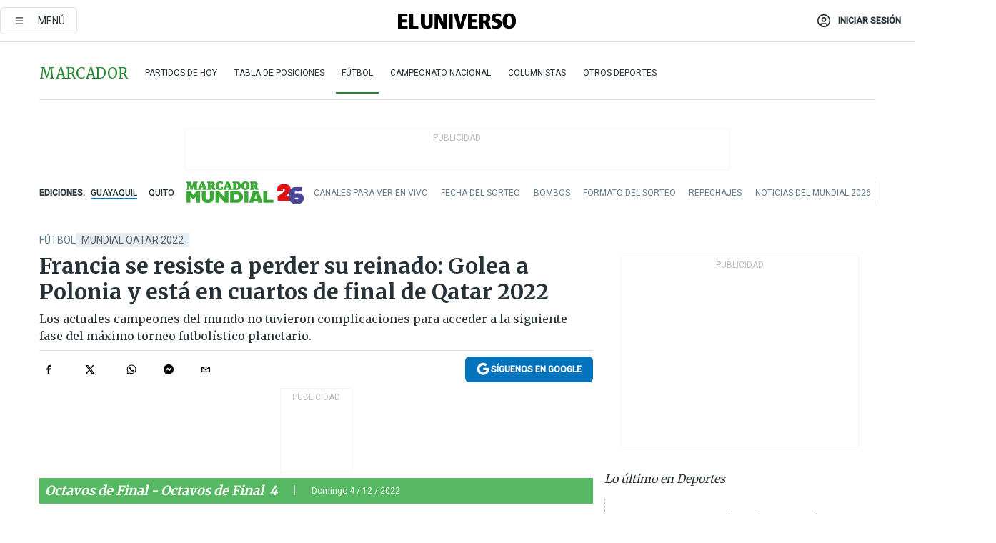

--- FILE ---
content_type: text/html; charset=utf-8
request_url: https://www.eluniverso.com/deportes/futbol/en-vivo-francia-se-juega-su-reinado-ante-polonia-en-los-octavos-de-final-de-qatar-2022-nota/?modulo=lo-ultimo&plantilla=ampliada&seccion=Noticias&subseccion=Internacional
body_size: 77017
content:
<!DOCTYPE html><html lang="es"><head><meta name="viewport" content="width=device-width, initial-scale=1, minimum-scale=1, maximum-scale=5"/><link rel="preload" as="image" href="https://www.eluniverso.com/resizer/v2/6S5HSW6VJJAPPPC674YZE66BEY.png?auth=2d9691780eb1528588337d846e37e695678111870deceaf8590b7f3ccf877ce6"/><script async="" src="https://securepubads.g.doubleclick.net/tag/js/gpt.js?network-code=78858240"></script><script src="https://experience.tinypass.com/xbuilder/experience/load?aid=D8b6TuHSpu" async=""></script><script async="" src="https://www.googletagmanager.com/gtag/js?id=G-SYES0LW2K4"></script><script async="" id="xieg6Sie" src="https://cdn.viously.com/js/sdk/boot.js"></script><script async="" src="https://cdn.taboola.com/webpush/publishers/1915201/taboola-push-sdk.js"></script><script type="text/javascript" src="https://flower-ads.com/tag/eluniverso/eluniverso.js" async=""></script><meta charset="UTF-8"/><meta property="mrf:tags" content="tiponota:driver"/><meta name="robots" content="index, follow"/><meta name="robots" content="max-image-preview:large"/><title>Francia se resiste a perder su reinado: Golea a Polonia y está en cuartos de final de Qatar 2022 | Fútbol | Deportes | El Universo</title><meta name="description" content="Los actuales campeones del mundo no tuvieron complicaciones para acceder a la siguiente fase del máximo torneo futbolístico planetario."/><link rel="canonical" href="https://www.eluniverso.com/deportes/futbol/en-vivo-francia-se-juega-su-reinado-ante-polonia-en-los-octavos-de-final-de-qatar-2022-nota/"/><meta name="abstract" content="Los actuales campeones del mundo no tuvieron complicaciones para acceder a la siguiente fase del máximo torneo futbolístico planetario."/><meta name="twitter:site" content="@eluniversocom"/><meta name="twitter:site:id" content="1597931854"/><meta name="twitter:creator" content="@eluniversocom"/><meta name="twitter:creator:id" content="1597931854"/><meta name="twitter:url" content="https://www.eluniverso.com/deportes/futbol/en-vivo-francia-se-juega-su-reinado-ante-polonia-en-los-octavos-de-final-de-qatar-2022-nota/"/><meta name="twitter:title" content="Francia se resiste a perder su reinado: Golea a Polonia y está en cuartos de final de Qatar 2022"/><meta name="twitter:description" content="Los actuales campeones del mundo no tuvieron complicaciones para acceder a la siguiente fase del máximo torneo futbolístico planetario."/><meta name="twitter:image" content="https://www.eluniverso.com/resizer/v2/QK2L7IHLVGDNF64EYJ63OC6URU.jpg?auth=efaa31c37a980697768908adb8589f8c9fc827e7748cdfc9fb667c77287d7c45&amp;width=1003&amp;height=670&amp;quality=75&amp;smart=true"/><meta property="twitter:card" content="summary_large_image"/><meta name="fb:admins" content="100000069041809"/><meta name="fb:app_id" content="134434890019404"/><meta name="fb:pages" content="61449504559"/><meta name="og:site_name" content="El Universo"/><meta name="og:type" content="article"/><meta name="og:locale" content="es_LA"/><meta name="article:publisher" content="https://www.facebook.com/eluniversoec"/><meta name="og:title" content="Francia se resiste a perder su reinado: Golea a Polonia y está en cuartos de final de Qatar 2022"/><meta name="og:url" content="https://www.eluniverso.com/deportes/futbol/en-vivo-francia-se-juega-su-reinado-ante-polonia-en-los-octavos-de-final-de-qatar-2022-nota/"/><meta name="og:description" content="Los actuales campeones del mundo no tuvieron complicaciones para acceder a la siguiente fase del máximo torneo futbolístico planetario."/><meta name="og:image" content="https://www.eluniverso.com/resizer/v2/QK2L7IHLVGDNF64EYJ63OC6URU.jpg?auth=efaa31c37a980697768908adb8589f8c9fc827e7748cdfc9fb667c77287d7c45&amp;width=1003&amp;height=670&amp;quality=75&amp;smart=true"/><meta name="og:updated_time" content="2022-12-04T17:24:31.828Z"/><meta name="article:section" content="Deportes"/><meta name="article:tag" content="Mundial Qatar 2022, Selección de Francia, Selección de Polonia"/><meta name="article:published_time" content="2022-12-04T13:50:00.477Z"/><meta name="article:modified_time" content="2022-12-04T17:24:31.828Z"/><meta name="article:author" content="Redacción"/><meta name="cXenseParse:pageclass" content="article"/><meta name="cXenseParse:recs:pageclass" content="article"/><meta name="cXenseParse:pagetype" content="livedeportes"/><meta name="cXenseParse:recs:pagetype" content="livedeportes"/><meta name="cXenseParse:section" content="Deportes"/><meta name="cXenseParse:recs:section" content="Deportes"/><meta name="cXenseParse:subsection" content="Fútbol"/><meta name="cXenseParse:recs:subsection" content="Fútbol"/><meta name="cXenseParse:nombreTag" content="Mundial Qatar 2022"/><meta name="cXenseParse:recs:nombreTag" content="Mundial Qatar 2022"/><meta name="cXenseParse:nombreTag" content="Selección de Francia"/><meta name="cXenseParse:recs:nombreTag" content="Selección de Francia"/><meta name="cXenseParse:nombreTag" content="Selección de Polonia"/><meta name="cXenseParse:recs:nombreTag" content="Selección de Polonia"/><meta name="cXenseParse:nombreTag" content="driver"/><meta name="cXenseParse:recs:nombreTag" content="driver"/><meta name="cXenseParse:author" content="tonio-cisneros"/><meta name="cXenseParse:recs:author" content="tonio-cisneros"/><meta property="mrf:tags" content="sub-section:Fútbol"/><meta property="mrf:tags" content="equiporedaccion:Redacción Deportes"/><link rel="dns-prefetch" href="https://fonts.googleapis.com"/><link rel="preconnect" href="https://fonts.gstatic.com"/><link rel="preload" as="style" href="https://fonts.googleapis.com/css2?family=Merriweather:wght@300;400;700&amp;family=Roboto:wght@300;400;500&amp;display=swap"/><link rel="preconnect" href="https://securepubads.g.doubleclick.net"/><link rel="alternate" type="application/rss+xml" title="RSS" href="https://www.eluniverso.com/arc/outboundfeeds/rss/?outputType=xml"/><link rel="preconnect" href="https://cse.google.com/" crossorigin="true"/><link rel="dns-prefetch" href="https://cse.google.com/"/><link rel="preconnect" href="https://www.googletagmanager.com/" crossorigin="true"/><link rel="dns-prefetch" href="https://www.googletagmanager.com/"/><link rel="preconnect" href="https://scdn.cxense.com/" crossorigin="true"/><link rel="dns-prefetch" href="https://scdn.cxense.com/"/><link rel="preconnect" href="https://cdn.tinypass.com/" crossorigin="true"/><link rel="dns-prefetch" href="https://cdn.tinypass.com/"/><link rel="preconnect" href="https://comcluster.cxense.com/" crossorigin="true"/><link rel="dns-prefetch" href="https://comcluster.cxense.com/"/><link rel="icon" type="image/x-icon" href="/pf/resources/icons/favicon.ico?d=879"/><link rel="apple-touch-icon" sizes="180x180" href="/pf/resources/icons/apple-touch-icon.png?d=879"/><link rel="icon" type="image/png" sizes="32x32" href="/pf/resources/icons/favicon-32x32.png?d=879"/><link rel="icon" type="image/png" sizes="16x16" href="/pf/resources/icons/favicon-16x16.png?d=879"/><link rel="manifest" href="/pf/resources/icons/site.webmanifest?d=879"/><link rel="mask-icon" href="/pf/resources/icons/safari-pinned-tab.svg?d=879" color="#084f8d"/><meta name="msapplication-TileColor" content="#084f8d"/><meta name="theme-color" content="#ffffff"/><script type="application/ld+json">{"@context":"https://schema.org","@type":"NewsArticle","mainEntityOfPage":{"@type":"WebPage","@id":"https://www.eluniverso.com/deportes/futbol/en-vivo-francia-se-juega-su-reinado-ante-polonia-en-los-octavos-de-final-de-qatar-2022-nota/"},"headline":"Francia se resiste a perder su reinado: Golea a Polonia y está en cuartos de final de Qatar 2022","description":"Los actuales campeones del mundo no tuvieron complicaciones para acceder a la siguiente fase del máximo torneo futbolístico planetario.","articleSection":["Deportes"],"keywords":"Mundial Qatar 2022,Selección de Francia,Selección de Polonia,driver","image":["https://www.eluniverso.com/resizer/v2/QK2L7IHLVGDNF64EYJ63OC6URU.jpg?auth=efaa31c37a980697768908adb8589f8c9fc827e7748cdfc9fb667c77287d7c45&width=1003&height=670&quality=75&smart=true"],"datePublished":"2022-12-04T13:50:00.477Z","dateModified":"2022-12-04T13:50:00Z","author":[{"@type":"Person","name":"Tonio Cisneros Ponce","url":"https://www.eluniverso.com/autor/tonio-cisneros"}],"publisher":{"@type":"Organization","name":"El Universo","logo":{"@type":"ImageObject","url":"https://www.eluniverso.com/pf/resources/images/el-universo-meta-logo.jpg?d=638"}},"articleBody":"Con dos goles y una asistencia, Kylian Mbappé se convirtió en el artífice de la victoria de Francia por 3-1 ante una voluntariosa Polonia, este domingo en Doha, un triunfo que mete a los <i>Bleus </i>en los cuartos de final del Mundial de Qatar-2022.En el último suspiro de una primera parte en la que Polonia ofreció más resistencia de la esperada, Mbappé asistió a Olivier Giroud (44), que abrió el marcador y se convirtió en el máximo goleador de la historia de los ‘Bleus’, y después anotó dos goles casi calcados para sentenciar el duelo (74 y 90+1). La estrella polaca Robert Lewandowski salvó el honor de su selección al transformar un penal en el descuento, que tuvo que repetir después de fallar un primer intento, pero el colegiado mandó repetir porque varios jugadores franceses invadieron el área antes de tiempo (90+9).Con su gol de este domingo, Giroud suma 52 goles como internacional, uno más que Thierry Henry, que tenía el récord desde 2009. Mbappé, por su parte, suma ya 9 goles en Copa del Mundo y es el segundo máximo anotador de los ‘Bleus’ en este torneo, por detrás de los 13 de Just Fontaine.Por dar una medida de lo que supone la cifra de goles de Mbappé, que tiene solo 23 años y disputa su segundo Mundial, Lionel Messi suma 9 en cinco Copas del Mundo y Cristiano Ronaldo 8 en otros tantas ediciones.El partido comenzó con el guion previsto: Francia tenía la pelota y se acercaba con peligro al arco polaco, primero con un cabezazo en lanzamiento de córner de Varane, un par de arrancadas de Mbappé por la izquierda (9 y 10) y dos disparos de Tchouameni (13) y Dembélé (16).Polonia tardó 20 minutos en llegar al arco defendido por Hugo Lloris, que este domingo igualó el récord de partidos con los ‘Bleus’ de Lilian Thuram (142 cada uno) y el de más encuentros mundialistas (alcanzando los 17 de Fabien Barthez y Thierry Henry).Fue un disparo desde la frontal de Robert Lewandowski que se marchó ligeramente a la izquierda de Lloris, pero Polonia se dio cuenta que podía hacer algo más que esperar en la madriguera a ser una presa fácil de los ‘Bleus’.A partir de ese momento, le disputó la pelota al equipo de Didier Deschamps y las ocasiones de gol llegaron por ambas partes: en el minuto 29, Giroud remató fuera un centro de Griezmann con toda la portería libre y en el 34 fue el lateral derecho polaco Matthy Cash el que se sacó un zapatazo con la derecha que no encontró ni rematador ni portería.Apenas un minuto después, fue Szczesny el que atajó un potente disparo de Mbappé en la enésima cabalgada del ‘10′ galo, aunque la ocasión más clara de la primera parte fue para los centroeuropeos, en doble remate de Zielinski, que atajó Lloris, y Kiminski, que sacó Varane en la línea.El gol acabó llegando en la última jugada del primer tiempo, cuando Mbappé se sacó un pase soberbio entre los centrales polacos y Giroud batió a Szczesny de disparo cruzado y raso (44).Giroud podría haber redondeado una noche de ensueño si el árbitro venezolano Jesús Valenzuela no le hubiese anulado un golazo de chilena por supuesta falta previa de Varane (58), apenas un par de minutos después de que Mbappé casi lograse también el segundo, en un disparo desde la frontal que se envenenó tras tocar en un defensa y salió rozando el palo.Para entonces, Polonia, cansada ya de correr detrás del balón, parecía ya entregada y eso permitía a los ‘Bleus’ controlar el juego y dejar pasar los minutos, sin olvidar tampoco de buscar un segundo gol le protegiese de una ‘resurrección’ del rival.La entrada en la cancha pasada la hora de juego de un segunda punta, Arkadiusz Milik, sí pareció dar durante unos minutos el aire que necesitaba Polonia, pero entonces apareció Mbappé para dar la puntilla, culminando una contra con un potente derechazo ante el que no pudo hacer nada Szczesny (74) y repitiendo jugada en el descuento (90+1).Pese a las bajas por lesión antes del inicio del torneo, Francia se parece cada vez más al equipo que ganó el Mundial hace cuatro años en Rusia: prácticamente inexpugnable en defensa y con una pegada en ataque casi inigualable.  (D)","isAccessibleForFree":true}</script><script type="application/ld+json">{"@context":"https://schema.org","@type":"BreadcrumbList","itemListElement":[{"@type":"ListItem","position":1,"name":"home","item":"https://www.eluniverso.com"},{"@type":"ListItem","position":2,"name":"Deportes","item":"https://www.eluniverso.com/deportes"},{"@type":"ListItem","position":3,"name":"Fútbol","item":"https://www.eluniverso.com/deportes/futbol"},{"@type":"ListItem","position":4,"name":"Francia se resiste a perder su reinado: Golea a Polonia y está en cuartos de final de Qatar 2022"}]}</script><script type="application/javascript" id="polyfill-script">if(!Array.prototype.includes||!(window.Object && window.Object.assign)||!window.Promise||!window.Symbol||!window.fetch){document.write('<script type="application/javascript" src="/pf/dist/engine/polyfill.js?d=879&mxId=00000000" defer=""><\/script>')}</script><script id="fusion-engine-react-script" type="application/javascript" src="/pf/dist/engine/react.js?d=879&amp;mxId=00000000" defer=""></script><script id="fusion-engine-combinations-script" type="application/javascript" src="/pf/dist/components/combinations/default.js?d=879&amp;mxId=00000000" defer=""></script><link id="fusion-template-styles" rel="stylesheet" type="text/css" href="/pf/dist/components/combinations/default.css?d=879&amp;mxId=00000000"/><style data-styled="" data-styled-version="5.3.11">.fSVJiK{font-family:'Roboto',sans-serif;font-size:14px;padding-top:0.5rem;}/*!sc*/
data-styled.g17[id="sc-pye9px"]{content:"fSVJiK,"}/*!sc*/
</style><style>.svg-inline--fa,svg:not(:root).svg-inline--fa{overflow:visible}.svg-inline--fa{display:inline-block;font-size:inherit;height:1em;vertical-align:-.13em}.fa-lg{font-size:1.33em;line-height:.75em;vertical-align:-.07em}.fa-sm{font-size:.88em}html{overflow-x:hidden}#app-container .menublue{background-color:#0374bb;position:fixed}#app-container .menugray{background-color:#ebedf1;position:fixed}#app-container .menugray header{background-color:#ffbe00;border-radius:5px;margin-left:1rem;margin-right:1rem}#app-container .prose-text{word-break:break-word}#app-container .embeded-image img{margin:0}#app-container .embeded-image .img-content{margin-left:auto;margin-right:auto}.grecaptcha-badge{visibility:hidden}.swiper{height:100%;overflow:hidden;position:relative;width:100%}.swiper-vertical>.swiper-wrapper{flex-direction:column}.swiper-wrapper{box-sizing:content-box;display:flex;height:100%;position:relative;transition-property:transform;transition-timing-function:var(    --swiper-wrapper-transition-timing-function,initial  );width:100%;z-index:1}.swiper-android .swiper-slide,.swiper-wrapper{transform:translateZ(0)}.swiper-horizontal{touch-action:pan-y}.swiper-vertical{touch-action:pan-x}.swiper-slide{flex-shrink:0;transition-property:transform}.swiper-slide-invisible-blank{visibility:hidden}.swiper-autoheight,.swiper-autoheight .swiper-slide{height:auto}.swiper-autoheight .swiper-wrapper{align-items:flex-start;transition-property:transform,height}.swiper-backface-hidden .swiper-slide{-webkit-backface-visibility:hidden;backface-visibility:hidden;transform:translateZ(0)}.swiper-button-disabled svg{opacity:.3}.swiper-button{height:2.5rem;line-height:2.5rem;width:2.5rem}.prose{color:#263238;max-width:65ch}.prose [class~=lead]{color:#4b5563;font-size:1.25em;line-height:1.6;margin-bottom:1.2em;margin-top:1.2em}.prose a{color:#111827;font-weight:500;text-decoration:none}.prose strong{color:#111827;font-weight:600}.prose ol[type=A]{--list-counter-style:upper-alpha}.prose ol[type=a]{--list-counter-style:lower-alpha}.prose ol[type=A s]{--list-counter-style:upper-alpha}.prose ol[type=a s]{--list-counter-style:lower-alpha}.prose ol[type=I]{--list-counter-style:upper-roman}.prose ol[type=i]{--list-counter-style:lower-roman}.prose ol[type=I s]{--list-counter-style:upper-roman}.prose ol[type=i s]{--list-counter-style:lower-roman}.prose ol[type="1"]{--list-counter-style:decimal}.prose ol>li{padding-left:1.75em;position:relative}.prose ol>li:before{color:#6b7280;content:counter(list-item,var(--list-counter-style,decimal)) ".";font-weight:400;left:0;position:absolute}.prose ul>li{padding-bottom:.5rem;padding-left:1rem;padding-top:.5rem;position:relative}.prose ul>li:before{background-color:#455a64;border-radius:0;content:"";height:.3rem;left:.25em;position:absolute;top:1.3rem;width:.3rem}.prose hr{border-color:#e5e7eb;border-top-width:1px;margin-bottom:3em;margin-top:3em}.prose blockquote{border-left-color:#e5e7eb;border-left-width:.25rem;color:#111827;font-style:italic;font-weight:500;margin-bottom:1.6em;margin-top:1.6em;padding-left:1em;quotes:"\201C" "\201D" "\2018" "\2019"}.prose blockquote p:first-of-type:before{content:open-quote}.prose blockquote p:last-of-type:after{content:close-quote}.prose h1{color:#111827;font-size:2.25em;font-weight:800;line-height:1.1111111;margin-bottom:.8888889em;margin-top:0}.prose h2{color:#111827;font-size:1.5em;font-weight:700;line-height:1.3333333;margin-bottom:1em;margin-top:2em}.prose h3{font-size:1.25em;line-height:1.6;margin-bottom:.6em;margin-top:1.6em}.prose h3,.prose h4{color:#111827;font-weight:600}.prose h4{line-height:1.5;margin-bottom:.5em;margin-top:1.5em}.prose figure figcaption{color:#6b7280;font-size:.875em;line-height:1.4285714;margin-top:.8571429em}.prose code{color:#111827;font-size:.875em;font-weight:600}.prose code:after,.prose code:before{content:"`"}.prose a code{color:#111827}.prose pre{background-color:#1f2937;border-radius:.375rem;color:#e5e7eb;font-size:.875em;line-height:1.7142857;margin-bottom:1.7142857em;margin-top:1.7142857em;overflow-x:auto;padding:.8571429em 1.1428571em}.prose pre code{background-color:transparent;border-radius:0;border-width:0;color:inherit;font-family:inherit;font-size:inherit;font-weight:400;line-height:inherit;padding:0}.prose pre code:after,.prose pre code:before{content:none}.prose table{font-size:.875em;line-height:1.7142857;margin-bottom:2em;margin-top:2em;table-layout:auto;text-align:left;width:100%}.prose thead{border-bottom-color:#d1d5db;border-bottom-width:1px;color:#111827;font-weight:600}.prose thead th{padding-bottom:.5714286em;padding-left:.5714286em;padding-right:.5714286em;vertical-align:bottom}.prose tbody tr{border-bottom-color:#e5e7eb;border-bottom-width:1px}.prose tbody tr:last-child{border-bottom-width:0}.prose tbody td{padding:.5714286em;vertical-align:top}.prose{font-size:1rem;line-height:1.75}.prose p{margin-bottom:1.25em;margin-top:1.25em}.prose figure,.prose img,.prose video{margin-bottom:2em;margin-top:2em}.prose figure>*{margin-bottom:0;margin-top:0}.prose h2 code{font-size:.875em}.prose h3 code{font-size:.9em}.prose ol,.prose ul{margin-bottom:1.25em;margin-top:1.25em}.prose li{margin-bottom:.5em;margin-top:.5em}.prose>ul>li p{margin-bottom:.75em;margin-top:.75em}.prose>ul>li>:first-child{margin-top:1.25em}.prose>ul>li>:last-child{margin-bottom:1.25em}.prose ol ol,.prose ol ul,.prose ul ol,.prose ul ul{margin-bottom:.75em;margin-top:.75em}.prose h2+*,.prose h3+*,.prose h4+*,.prose hr+*{margin-top:0}.prose thead th:first-child{padding-left:0}.prose thead th:last-child{padding-right:0}.prose tbody td:first-child{padding-left:0}.prose tbody td:last-child{padding-right:0}.prose>:first-child{margin-top:0}.prose>:last-child{margin-bottom:0}.prose-lg{font-size:1.125rem;line-height:1.7777778}.prose-lg p{margin-bottom:1.3333333em;margin-top:1.3333333em}.prose-lg [class~=lead]{font-size:1.2222222em;line-height:1.4545455;margin-bottom:1.0909091em;margin-top:1.0909091em}.prose-lg blockquote{margin-bottom:1.6666667em;margin-top:1.6666667em;padding-left:1em}.prose-lg h1{font-size:2.6666667em;line-height:1;margin-bottom:.8333333em;margin-top:0}.prose-lg h2{font-size:1.6666667em;line-height:1.3333333;margin-bottom:1.0666667em;margin-top:1.8666667em}.prose-lg h3{font-size:1.3333333em;line-height:1.5;margin-bottom:.6666667em;margin-top:1.6666667em}.prose-lg h4{line-height:1.5555556;margin-bottom:.4444444em;margin-top:1.7777778em}.prose-lg figure,.prose-lg img,.prose-lg video{margin-bottom:1.7777778em;margin-top:1.7777778em}.prose-lg figure>*{margin-bottom:0;margin-top:0}.prose-lg figure figcaption{font-size:.8888889em;line-height:1.5;margin-top:1em}.prose-lg code{font-size:.8888889em}.prose-lg h2 code{font-size:.8666667em}.prose-lg h3 code{font-size:.875em}.prose-lg pre{border-radius:.375rem;font-size:.8888889em;line-height:1.75;margin-bottom:2em;margin-top:2em;padding:1em 1.5em}.prose-lg ul{margin-bottom:1.3333333em;margin-top:1.3333333em}.prose-lg li{margin-bottom:.6666667em;margin-top:.6666667em}.prose-lg ul>li{padding-left:1rem}.prose-lg ul>li:before{height:.3rem;left:.25em;top:1.3rem;width:.3rem}.prose-lg>ul>li p{margin-bottom:.8888889em;margin-top:.8888889em}.prose-lg>ul>li>:first-child{margin-top:1.3333333em}.prose-lg>ul>li>:last-child{margin-bottom:1.3333333em}.prose-lg ol ol,.prose-lg ol ul,.prose-lg ul ol,.prose-lg ul ul{margin-bottom:.8888889em;margin-top:.8888889em}.prose-lg hr{margin-bottom:3.1111111em;margin-top:3.1111111em}.prose-lg h2+*,.prose-lg h3+*,.prose-lg h4+*,.prose-lg hr+*{margin-top:0}.prose-lg table{font-size:.8888889em;line-height:1.5}.prose-lg thead th{padding-bottom:.75em;padding-left:.75em;padding-right:.75em}.prose-lg thead th:first-child{padding-left:0}.prose-lg thead th:last-child{padding-right:0}.prose-lg tbody td{padding:.75em}.prose-lg tbody td:first-child{padding-left:0}.prose-lg tbody td:last-child{padding-right:0}.prose-lg>:first-child{margin-top:0}.prose-lg>:last-child{margin-bottom:0}#clickio-splash-list{left:0;min-height:1px;right:auto;width:100%}#clickio-splash-iframe{margin:0;min-width:100%;opacity:0;overflow:visible}#clickio-splash-iframe,#clickio-splash-list{bottom:-100px;position:fixed;top:100vh;z-index:-1}#clickio-splash-iframe:not([height="100"]){bottom:0;max-height:100%;max-width:100%;opacity:1;top:0;z-index:2147483647}#clickio-splash-list:has(#clickio-splash-iframe:not([height="100"])){z-index:2147483647}#clickio-splash-list:has(#clickio-splash-iframe[height="100"][width="0"]){display:none}#clickio-splash-iframe[height="100"][width="0"]{display:none}.prose [data-oembed-type=youtube]{height:0;padding-bottom:56.25%;position:relative}.prose [data-oembed-type=youtube] iframe{height:100%;left:0;position:absolute;top:0;width:100%}.prose .gallery figure,.prose .gallery img,.prose .related figure,.prose .related img{margin:0}.prose .gallery-wrapper h3{margin-top:0}.prose .related h2{font-size:.875rem;line-height:1.25rem;margin:0}.prose .related figure,.prose .related img{margin:0}.prose .dropcap-letter:first-letter{float:left;font-family:Merriweather,serif;font-size:3rem;font-weight:700;line-height:50px;line-height:1;margin-right:.5rem;--tw-text-opacity:1;color:rgb(38 50 56/var(--tw-text-opacity,1))}.prose .prose-list a,.prose p a,.prose table a{--tw-border-opacity:1;border-color:rgb(207 216 220/var(--tw-border-opacity,1));--tw-text-opacity:1;border-bottom-width:1px;color:rgb(3 116 187/var(--tw-text-opacity,1));padding-bottom:2px;text-decoration:none}#figCaptionOfImage.premium-hero{background:linear-gradient(180deg,hsla(0,0%,5%,0) 5%,hsla(0,0%,5%,.6) 50%);padding:30px 15% 20px;text-shadow:0 0 3px #000}@media(max-width:640px){#figCaptionOfImage.premium-hero{background:#e0e0e0;color:#616161;font-size:14px;font-weight:400;line-height:1.5;padding:10px;text-shadow:none}}#figCaptionOfImage.jaimejarrin-hero{left:44%;position:absolute;top:42%;width:50%;z-index:1}amp-carousel>div>div:first-child{scrollbar-width:none}amp-carousel>div>div:first-child::-webkit-scrollbar{display:none}.amp-carousel-button{border-radius:9999px;--tw-bg-opacity:1;background-color:rgb(255 255 255/var(--tw-bg-opacity,1));font-size:1.125rem;line-height:1.75rem;--tw-text-opacity:1;color:rgb(38 50 56/var(--tw-text-opacity,1));--tw-shadow:0 1px 3px 0 rgba(0,0,0,.1),0 1px 2px -1px rgba(0,0,0,.1);--tw-shadow-colored:0 1px 3px 0 var(--tw-shadow-color),0 1px 2px -1px var(--tw-shadow-color);box-shadow:var(--tw-ring-offset-shadow,0 0 #0000),var(--tw-ring-shadow,0 0 #0000),var(--tw-shadow)}.amp-carousel-button-prev{background-image:url(/home/circleci/repo/resources/dist69f9e44fb494ae19baa7.svg?d=879&mxId=00000000);margin-left:.5rem}.amp-carousel-button-next{background-image:url(/home/circleci/repo/resources/diste6faa6709a150adf8cab.svg?d=879&mxId=00000000);margin-right:.5rem}@media(min-width:1024px){#app-container .article-body .related-posts{margin-left:1.5rem}#app-container .related-posts .card .card-content{margin:0}#app-container .space-y-3 .related-posts{margin-bottom:1rem;margin-top:0}.related-posts{float:right;width:35%}.related-posts .card-image{display:none}}#app-container .article-body h2{font-size:1.3rem;line-height:1.5rem}#app-container .article-body h3{font-size:1.25rem;line-height:1.5rem}#app-container .article-body h4{font-size:1.125rem;line-height:1.5rem}@media only screen and (max-width:667px){#app-container .article-body h2{font-size:1.25rem;line-height:1.75rem}#app-container .article-body h3{font-size:1.125rem;line-height:1.75rem}#app-container .article-body h4{font-size:1rem;line-height:1.5rem}}.related-posts{grid-row:3}.related-posts .card:last-child{border-bottom:0}.related-header-body li{margin-bottom:10px;padding-left:25px;position:relative}.related-header-body li:before{content:"■";left:0;margin-right:15px;position:absolute;width:6px}.feature-active-campaign input[type=date],.feature-active-campaign input[type=email],.feature-active-campaign input[type=text]{border-radius:0;border-width:1px;--tw-border-opacity:1;border-color:rgb(224 224 224/var(--tw-border-opacity,1));font-family:Roboto,sans-serif;padding:.5rem}.feature-active-campaign ._form-title{border-bottom-width:1px;--tw-border-opacity:1;border-color:rgb(224 224 224/var(--tw-border-opacity,1));font-family:Merriweather,serif;font-size:1.125rem;font-style:italic;font-weight:400;line-height:1.75rem;padding-bottom:.5rem}.feature-active-campaign ._html-code{font-family:Roboto,sans-serif;font-size:1rem;line-height:1.5rem}.feature-active-campaign ._html-code p{margin-bottom:1rem}.feature-active-campaign label._form-label{display:none}.feature-active-campaign ._form-content{display:flex;flex-wrap:wrap}.feature-active-campaign ._form_element{margin-bottom:1rem;margin-right:.5rem}.feature-active-campaign ._form_element._clear{flex-shrink:0;margin-right:0;width:100%}.feature-active-campaign button{--tw-bg-opacity:1;background-color:rgb(3 116 187/var(--tw-bg-opacity,1));font-family:Roboto,sans-serif;padding:.5rem 1rem;text-transform:uppercase;--tw-text-opacity:1;color:rgb(255 255 255/var(--tw-text-opacity,1))}.feature-active-campaign.fields-col ._button-wrapper,.feature-active-campaign.fields-col ._form_element{flex-shrink:0;margin-right:0;width:100%}.feature-active-campaign.text-left ._form-content{justify-content:flex-start}.feature-active-campaign.text-left ._button-wrapper,.feature-active-campaign.text-left ._form_element{text-align:left}.feature-active-campaign.text-center ._form-content{justify-content:center}.feature-active-campaign.text-right ._form-content{justify-content:flex-end}.feature-active-campaign.text-right ._button-wrapper,.feature-active-campaign.text-right ._form_element{text-align:right}.card.gallery .card-image .icon,.card.video .card-image .icon{left:50%;top:50%;transform:translate(-50%,-50%)}.card.gallery .card-image:hover .icon,.card.video .card-image:hover .icon{opacity:.5}.card .author strong:after{content:","}.card .author strong:last-child:after{content:""}.sidemenu a{display:block;font-family:Roboto,sans-serif;font-size:.75rem;line-height:1rem;outline:2px solid transparent;outline-offset:2px;padding-bottom:1rem;padding-top:1rem;text-transform:uppercase}amp-accordion .accordion-heading:focus svg{transform:rotate(90deg)}.gcse-search-wrap .gsc-search-box{margin-bottom:1rem}.gcse-search-wrap .gsc-input-box{border-radius:0}.gcse-search-wrap .gsc-control-cse{background-color:transparent}.gcse-search-wrap .gsc-result{background-color:transparent;padding-bottom:1rem;padding-top:1rem}.gcse-search-wrap .gs-visibleUrl{font-family:Roboto,sans-serif;--tw-text-opacity:1;color:rgb(96 125 139/var(--tw-text-opacity,1))}.gcse-search-wrap .gsc-tabsArea{border-radius:0;border-width:0;margin-bottom:1rem}.gcse-search-wrap .gsc-tabHeader{font-family:Roboto,sans-serif}.gcse-search-wrap .gs-title{font-weight:700;margin-bottom:.5rem}.gcse-search-wrap .gs-title b{--tw-bg-opacity:1;background-color:rgb(230 237 243/var(--tw-bg-opacity,1))}.gcse-search-wrap .gsc-url-top{margin-bottom:.5rem}.gcse-search-wrap .gs-image{display:block}.gcse-search-wrap .gs-promotion-image-box,.gcse-search-wrap .gs-web-image-box{margin-right:1rem;width:80px}@media (min-width:768px){.gcse-search-wrap .gs-promotion-image-box,.gcse-search-wrap .gs-web-image-box{width:150px}}.gcse-search-wrap .gs-promotion-image-box .gs-image,.gcse-search-wrap .gs-web-image-box .gs-image{margin-left:auto;margin-right:auto;max-width:80px}@media (min-width:768px){.gcse-search-wrap .gs-promotion-image-box .gs-image,.gcse-search-wrap .gs-web-image-box .gs-image{max-width:150px}}.gcse-search-wrap .gsc-table-result{display:flex}.gcse-search-wrap .gs-snippet{font-size:.875rem;line-height:1.25rem}.gcse-search-wrap .gsc-results .gsc-cursor-box{display:flex;justify-content:center;margin-bottom:2rem;margin-top:2rem}.gcse-search-wrap .gsc-results .gsc-cursor-box .gsc-cursor-page{background-color:transparent;font-family:Roboto,sans-serif;outline:none;padding:.5rem 1rem;--tw-text-opacity:1;color:rgb(38 50 56/var(--tw-text-opacity,1));text-decoration-line:none}.gcse-search-wrap .gsc-results .gsc-cursor-box .gsc-cursor-page:hover{font-weight:700;text-decoration-line:none}.gcse-search-wrap .gsc-results .gsc-cursor-box .gsc-cursor-current-page{border-width:1px;--tw-border-opacity:1;border-color:rgb(3 116 187/var(--tw-border-opacity,1));--tw-text-opacity:1;color:rgb(3 116 187/var(--tw-text-opacity,1))}.gcse-search-wrap a,.gcse-search-wrap b,.gcse-search-wrap div{font-family:Merriweather,serif}.gcse-search-wrap .gsc-above-wrapper-area,.gcse-search-wrap .gsc-above-wrapper-area a,.gcse-search-wrap .gsc-above-wrapper-area b,.gcse-search-wrap .gsc-above-wrapper-area div{font-family:Roboto,sans-serif}.gcse-search-wrap .gsc-search-button{outline:none;--tw-bg-opacity:1;background-color:rgb(3 116 187/var(--tw-bg-opacity,1));padding:.5rem}.gcse-search-wrap .gcsc-more-maybe-branding-root{display:none}.gsc-expansionArea .gsc-webResult.gsc-result{border-color:#e2e8f0;border-width:1px 0 0}amp-social-share.facebook-messenger{background-color:transparent;background-image:url(/home/circleci/repo/resources/distb326b8cda9737613ab0d.svg?d=879&mxId=00000000);background-position:50%;background-repeat:no-repeat;background-size:80%}amp-social-share.rounded{background-color:transparent;filter:invert(1)}.feature-taboola{margin:0}.feature-taboola .trc_rbox_header.trc_rbox_border_elm{border-bottom-width:1px;border-style:solid;--tw-border-opacity:1;border-color:rgb(207 216 220/var(--tw-border-opacity,1));padding-bottom:.5rem}.feature-taboola .trc_rbox_header .trc_rbox_header_span{font-family:Merriweather,serif;font-size:1rem;font-style:italic;font-weight:400;line-height:1.5rem;--tw-text-opacity:1;color:rgb(38 50 56/var(--tw-text-opacity,1))}.feature-taboola .trc_rbox_outer{margin-top:2rem}.feature-taboola .videoCube .video-label-box .video-title{font-family:Merriweather,serif;font-size:1rem;font-weight:700;line-height:1.5rem;margin:0;--tw-text-opacity:1;color:rgb(38 50 56/var(--tw-text-opacity,1))}.feature-taboola .videoCube .video-label-box .video-title:hover{--tw-text-opacity:1;color:rgb(3 116 187/var(--tw-text-opacity,1));text-decoration-line:none}.feature-taboola .videoCube.syndicatedItem .branding{font-family:Roboto,sans-serif;font-size:.75rem;font-weight:400;line-height:1rem;--tw-text-opacity:1;color:rgb(97 97 97/var(--tw-text-opacity,1))}.feature-taboola .videoCube .thumbBlock_holder{margin-bottom:1rem}#tbl-next-up .trc_related_container{margin-top:2em}#tbl-next-up .trc_related_container .blend-next-up-a .video-label,#tbl-next-up .trc_related_container .blend-next-up-a .video-title{font-family:Merriweather,serif}#tbl-next-up .trc_related_container .blend-next-up-a .branding{font-family:Roboto,sans-serif}#tbl-next-up .trc_related_container .tbl-read-next-btn{font-family:Roboto,sans-serif;text-transform:uppercase;--tw-text-opacity:1;color:rgb(3 116 187/var(--tw-text-opacity,1))}#tbl-next-up .trc_related_container .tbl-read-next-btn:hover{background:none;--tw-text-opacity:1;color:rgb(94 146 243/var(--tw-text-opacity,1))}#tbl-next-up .trc_related_container .video-title{font-family:Merriweather,serif}.offer-container-component{background:linear-gradient(180deg,#fcf1df,#e3e7e8)}@media (min-width:640px){.tag-result-list{-moz-columns:2;column-count:2}}.feed li{border-color:#eee}.feed.feed-ranking{counter-reset:rank-counter}.feed.feed-ranking li{counter-increment:rank-counter;min-height:2rem;padding-left:3rem}.feed.feed-ranking li:before{content:counter(rank-counter);font-size:3rem;font-style:italic;font-weight:500;left:0;line-height:1;position:absolute;--tw-text-opacity:1;color:rgb(207 216 220/var(--tw-text-opacity,1));top:50%;transform:translateY(-50%)}.feed.feed-chronology{padding-left:1rem}.feed.feed-chronology:before{border-left-width:1px;border-style:dashed;content:"";height:100%;left:0;position:absolute;top:0;--tw-border-opacity:1;border-color:rgb(176 190 197/var(--tw-border-opacity,1));width:1px}.feed.feed-chronology li:before{box-sizing:border-box;content:"";left:0;margin-left:-1rem;position:absolute;--tw-bg-opacity:1;background-color:rgb(3 116 187/var(--tw-bg-opacity,1));height:5px;top:1.6rem;transform:translateX(-50%);width:5px}.feed.feed-comments li{padding-left:4rem}.feed.feed-comments li:before{content:url(/home/circleci/repo/resources/dist58d0c393cbec7969aa40.svg?d=879&mxId=00000000);display:block;height:3rem;left:0;position:absolute;top:50%;transform:translateY(-50%);width:3rem}.feed.feed-comments li .card{justify-content:center;min-height:5rem}button.gallery-close-button{color:#fff}.view-more-images{background:linear-gradient(rgba(0,0,0,.4),rgba(0,0,0,.8));z-index:1}.gallery img{-o-object-fit:cover;object-fit:cover}.search-box-wrap,.search-box-wrap .input-wrap{transition:width .3s ease,padding .3s ease}.search-box-wrap .input-wrap{height:0;overflow:hidden;width:0}.search-box-wrap .input-wrap.open{height:auto;width:16rem}.search-box-wrap .gsc-search-button-v2,.search-box-wrap .gsc-search-button-v2:focus,.search-box-wrap .gsc-search-button-v2:hover{background-color:#fff;border:1px solid #e1e1e1;outline:none;padding:10px}.search-box-wrap .gsc-search-button-v2 svg,.search-box-wrap .gsc-search-button-v2:focus svg,.search-box-wrap .gsc-search-button-v2:hover svg{color:#000;fill:currentcolor}*,:after,:before{--tw-border-spacing-x:0;--tw-border-spacing-y:0;--tw-translate-x:0;--tw-translate-y:0;--tw-rotate:0;--tw-skew-x:0;--tw-skew-y:0;--tw-scale-x:1;--tw-scale-y:1;--tw-pan-x: ;--tw-pan-y: ;--tw-pinch-zoom: ;--tw-scroll-snap-strictness:proximity;--tw-gradient-from-position: ;--tw-gradient-via-position: ;--tw-gradient-to-position: ;--tw-ordinal: ;--tw-slashed-zero: ;--tw-numeric-figure: ;--tw-numeric-spacing: ;--tw-numeric-fraction: ;--tw-ring-inset: ;--tw-ring-offset-width:0px;--tw-ring-offset-color:#fff;--tw-ring-color:rgba(3,116,187,.5);--tw-ring-offset-shadow:0 0 #0000;--tw-ring-shadow:0 0 #0000;--tw-shadow:0 0 #0000;--tw-shadow-colored:0 0 #0000;--tw-blur: ;--tw-brightness: ;--tw-contrast: ;--tw-grayscale: ;--tw-hue-rotate: ;--tw-invert: ;--tw-saturate: ;--tw-sepia: ;--tw-drop-shadow: ;--tw-backdrop-blur: ;--tw-backdrop-brightness: ;--tw-backdrop-contrast: ;--tw-backdrop-grayscale: ;--tw-backdrop-hue-rotate: ;--tw-backdrop-invert: ;--tw-backdrop-opacity: ;--tw-backdrop-saturate: ;--tw-backdrop-sepia: ;--tw-contain-size: ;--tw-contain-layout: ;--tw-contain-paint: ;--tw-contain-style: }::backdrop{--tw-border-spacing-x:0;--tw-border-spacing-y:0;--tw-translate-x:0;--tw-translate-y:0;--tw-rotate:0;--tw-skew-x:0;--tw-skew-y:0;--tw-scale-x:1;--tw-scale-y:1;--tw-pan-x: ;--tw-pan-y: ;--tw-pinch-zoom: ;--tw-scroll-snap-strictness:proximity;--tw-gradient-from-position: ;--tw-gradient-via-position: ;--tw-gradient-to-position: ;--tw-ordinal: ;--tw-slashed-zero: ;--tw-numeric-figure: ;--tw-numeric-spacing: ;--tw-numeric-fraction: ;--tw-ring-inset: ;--tw-ring-offset-width:0px;--tw-ring-offset-color:#fff;--tw-ring-color:rgba(3,116,187,.5);--tw-ring-offset-shadow:0 0 #0000;--tw-ring-shadow:0 0 #0000;--tw-shadow:0 0 #0000;--tw-shadow-colored:0 0 #0000;--tw-blur: ;--tw-brightness: ;--tw-contrast: ;--tw-grayscale: ;--tw-hue-rotate: ;--tw-invert: ;--tw-saturate: ;--tw-sepia: ;--tw-drop-shadow: ;--tw-backdrop-blur: ;--tw-backdrop-brightness: ;--tw-backdrop-contrast: ;--tw-backdrop-grayscale: ;--tw-backdrop-hue-rotate: ;--tw-backdrop-invert: ;--tw-backdrop-opacity: ;--tw-backdrop-saturate: ;--tw-backdrop-sepia: ;--tw-contain-size: ;--tw-contain-layout: ;--tw-contain-paint: ;--tw-contain-style: }/*! tailwindcss v3.4.18 | MIT License | https://tailwindcss.com*/*,:after,:before{border:0 solid;box-sizing:border-box}:after,:before{--tw-content:""}:host,html{line-height:1.5;-webkit-text-size-adjust:100%;font-family:ui-sans-serif,system-ui,sans-serif,Apple Color Emoji,Segoe UI Emoji,Segoe UI Symbol,Noto Color Emoji;font-feature-settings:normal;font-variation-settings:normal;-moz-tab-size:4;-o-tab-size:4;tab-size:4;-webkit-tap-highlight-color:transparent}body{line-height:inherit;margin:0}hr{border-top-width:1px;color:inherit;height:0}abbr:where([title]){-webkit-text-decoration:underline dotted;text-decoration:underline dotted}h1,h2,h3,h4,h5,h6{font-size:inherit;font-weight:inherit}a{color:inherit;text-decoration:inherit}b,strong{font-weight:bolder}code,kbd,pre,samp{font-family:ui-monospace,SFMono-Regular,Menlo,Monaco,Consolas,Liberation Mono,Courier New,monospace;font-feature-settings:normal;font-size:1em;font-variation-settings:normal}small{font-size:80%}sub,sup{font-size:75%;line-height:0;position:relative;vertical-align:baseline}sub{bottom:-.25em}sup{top:-.5em}table{border-collapse:collapse;border-color:inherit;text-indent:0}button,input,optgroup,select,textarea{color:inherit;font-family:inherit;font-feature-settings:inherit;font-size:100%;font-variation-settings:inherit;font-weight:inherit;letter-spacing:inherit;line-height:inherit;margin:0;padding:0}button,select{text-transform:none}button,input:where([type=button]),input:where([type=reset]),input:where([type=submit]){-webkit-appearance:button;background-color:transparent;background-image:none}:-moz-focusring{outline:auto}:-moz-ui-invalid{box-shadow:none}progress{vertical-align:baseline}::-webkit-inner-spin-button,::-webkit-outer-spin-button{height:auto}[type=search]{-webkit-appearance:textfield;outline-offset:-2px}::-webkit-search-decoration{-webkit-appearance:none}::-webkit-file-upload-button{-webkit-appearance:button;font:inherit}summary{display:list-item}blockquote,dd,dl,figure,h1,h2,h3,h4,h5,h6,hr,p,pre{margin:0}fieldset{margin:0}fieldset,legend{padding:0}menu,ol,ul{list-style:none;margin:0;padding:0}dialog{padding:0}textarea{resize:vertical}input::-moz-placeholder,textarea::-moz-placeholder{color:#9ca3af;opacity:1}input::placeholder,textarea::placeholder{color:#9ca3af;opacity:1}[role=button],button{cursor:pointer}:disabled{cursor:default}audio,canvas,embed,iframe,img,object,svg,video{display:block;vertical-align:middle}img,video{height:auto;max-width:100%}[hidden]:where(:not([hidden=until-found])){display:none}.\!container{margin-left:auto;margin-right:auto;width:100%}.container{margin-left:auto;margin-right:auto;width:100%}@media (min-width:640px){.\!container{max-width:640px}.container{max-width:640px}}@media (min-width:768px){.\!container{max-width:768px}.container{max-width:768px}}@media (min-width:1024px){.\!container{max-width:1024px}.container{max-width:1024px}}@media (min-width:1280px){.\!container{max-width:1280px}.container{max-width:1280px}}.badge{background-color:#e6edf3;border-radius:.125rem;box-sizing:border-box;color:#616161;font-family:Roboto,sans-serif;line-height:1.6;padding:0 .5rem;text-transform:uppercase}.badge-warning{background-color:#fbc02d}.badge-danger{background-color:#d32f2f}.button{background-color:#e6edf3;border-radius:.375rem;box-sizing:border-box;cursor:pointer;font-family:Roboto,sans-serif;outline:none;text-decoration:none;text-transform:uppercase}.button:disabled{cursor:not-allowed;pointer-events:all}.button-primary{background-color:#0374bb;border:1px solid #0374bb;color:#fff}.button-primary:hover{background-color:#0196d8}.button-primary:focus{background-color:#0374bb;border-color:#0196d8}.button-primary:active{background-color:#087ec5}.button-primary:disabled{background-color:#1b7ebb;border-color:#1b7ebb;color:#fff}.button-secondary{background-color:#fff;border:solid #0374bb;color:#0374bb}.button-secondary:focus,.button-secondary:hover{background-color:#e6edf3}.button-secondary:active{background-color:#1b7ebb}.button-secondary:disabled{border-color:#1b7ebb}.button-tertiary{background-color:#fff;border:1px solid #e0e0e0;color:#263238}.button-tertiary:focus,.button-tertiary:hover{background-color:#eceff1}.button-tertiary:active{background-color:#cfd8dc}.button-tertiary:disabled{bordercolor:#b0bec5}.button-destructive{background-color:#d32f2f;border:solid #d32f2f;color:#fff}.button-destructive:hover{background-color:#9a0007}.button-destructive:focus{background-color:#d32f2f;border-color:#9a0007}.button-destructive:active{background-color:#9a0007}.button-destructive:disabled{background-color:#f7d6d5;bordercolor:#f7d6d5;color:#fff}.button-ghost{background-color:transparent;border-color:transparent;color:#0374bb}.button-ghost:focus,.button-ghost:hover{background-color:#e6edf3}.button-ghost:active{background-color:#1b7ebb}.button-special{background-color:transparent;border-color:#fff;color:#fff}.sr-only{height:1px;margin:-1px;overflow:hidden;padding:0;position:absolute;width:1px;clip:rect(0,0,0,0);border-width:0;white-space:nowrap}.pointer-events-none{pointer-events:none}.visible{visibility:visible}.static{position:static}.fixed{position:fixed}.absolute{position:absolute}.relative{position:relative}.\!sticky{position:sticky}.sticky{position:sticky}.inset-0{inset:0}.-inset-y-1{bottom:-.5rem;top:-.5rem}.inset-x-0{left:0;right:0}.inset-y-0{bottom:0;top:0}.-bottom-2\.5{bottom:-1.25rem}.-top-1{top:-.5rem}.bottom-0{bottom:0}.bottom-4{bottom:2rem}.left-0{left:0}.left-0\.5{left:.25rem}.left-1\/2{left:50%}.left-2{left:1rem}.left-4{left:2rem}.right-0{right:0}.right-2{right:1rem}.top-0{top:0}.top-0\.5{top:.25rem}.top-2{top:1rem}.top-5{top:2.5rem}.top-7{top:3.5rem}.z-0{z-index:0}.z-10{z-index:10}.z-50{z-index:50}.order-1{order:1}.order-2{order:2}.order-3{order:3}.order-4{order:4}.order-5{order:5}.order-last{order:9999}.col-span-1{grid-column:span 1/span 1}.col-span-10{grid-column:span 10/span 10}.col-span-11{grid-column:span 11/span 11}.col-span-12{grid-column:span 12/span 12}.col-span-2{grid-column:span 2/span 2}.col-span-3{grid-column:span 3/span 3}.col-span-4{grid-column:span 4/span 4}.col-span-5{grid-column:span 5/span 5}.col-span-6{grid-column:span 6/span 6}.col-span-7{grid-column:span 7/span 7}.col-span-8{grid-column:span 8/span 8}.col-span-9{grid-column:span 9/span 9}.row-span-2{grid-row:span 2/span 2}.row-span-3{grid-row:span 3/span 3}.row-span-4{grid-row:span 4/span 4}.row-span-6{grid-row:span 6/span 6}.float-right{float:right}.m-0{margin:0}.m-0\.5{margin:.25rem}.m-1{margin:.5rem}.m-2{margin:1rem}.m-4{margin:2rem}.m-auto{margin:auto}.-mx-2{margin-left:-1rem;margin-right:-1rem}.-mx-4{margin-left:-2rem;margin-right:-2rem}.mx-0{margin-left:0;margin-right:0}.mx-0\.5{margin-left:.25rem;margin-right:.25rem}.mx-1{margin-left:.5rem;margin-right:.5rem}.mx-10{margin-left:5rem;margin-right:5rem}.mx-2{margin-left:1rem;margin-right:1rem}.mx-3{margin-left:1.5rem;margin-right:1.5rem}.mx-4{margin-left:2rem;margin-right:2rem}.mx-5{margin-left:2.5rem;margin-right:2.5rem}.mx-6{margin-left:3rem;margin-right:3rem}.mx-7{margin-left:3.5rem;margin-right:3.5rem}.mx-8{margin-left:4rem;margin-right:4rem}.mx-9{margin-left:4.5rem;margin-right:4.5rem}.mx-auto{margin-left:auto;margin-right:auto}.my-0\.5{margin-bottom:.25rem;margin-top:.25rem}.my-1{margin-bottom:.5rem;margin-top:.5rem}.my-2{margin-bottom:1rem;margin-top:1rem}.my-3{margin-bottom:1.5rem;margin-top:1.5rem}.my-4{margin-bottom:2rem;margin-top:2rem}.my-5{margin-bottom:2.5rem;margin-top:2.5rem}.-ml-2{margin-left:-1rem}.-mt-1{margin-top:-.5rem}.mb-0{margin-bottom:0}.mb-0\.5{margin-bottom:.25rem}.mb-1{margin-bottom:.5rem}.mb-2{margin-bottom:1rem}.mb-3{margin-bottom:1.5rem}.mb-4{margin-bottom:2rem}.mb-5{margin-bottom:2.5rem}.mb-6{margin-bottom:3rem}.mb-7{margin-bottom:3.5rem}.mb-8{margin-bottom:4rem}.mb-9{margin-bottom:4.5rem}.ml-0{margin-left:0}.ml-0\.5{margin-left:.25rem}.ml-1{margin-left:.5rem}.ml-11{margin-left:5.5rem}.ml-2{margin-left:1rem}.ml-3{margin-left:1.5rem}.ml-4{margin-left:2rem}.mr-0\.5{margin-right:.25rem}.mr-1{margin-right:.5rem}.mr-2{margin-right:1rem}.mr-4{margin-right:2rem}.mt-0{margin-top:0}.mt-0\.5{margin-top:.25rem}.mt-1{margin-top:.5rem}.mt-2{margin-top:1rem}.mt-3{margin-top:1.5rem}.mt-4{margin-top:2rem}.mt-5{margin-top:2.5rem}.mt-6{margin-top:3rem}.mt-7{margin-top:3.5rem}.mt-8{margin-top:4rem}.mt-9{margin-top:4.5rem}.box-border{box-sizing:border-box}.\!block{display:block}.block{display:block}.inline-block{display:inline-block}.inline{display:inline}.flex{display:flex}.inline-flex{display:inline-flex}.table{display:table}.grid{display:grid}.hidden{display:none}.h-0{height:0}.h-0\.5{height:.25rem}.h-1{height:.5rem}.h-10{height:5rem}.h-12{height:6.5rem}.h-13{height:8rem}.h-2{height:1rem}.h-3{height:1.5rem}.h-4{height:2rem}.h-44{height:11rem}.h-48{height:12rem}.h-5{height:2.5rem}.h-56{height:14rem}.h-6{height:3rem}.h-64{height:16rem}.h-7{height:3.5rem}.h-8{height:4rem}.h-9{height:4.5rem}.h-96{height:24rem}.h-\[400px\]{height:400px}.h-\[600px\]{height:600px}.h-auto{height:auto}.h-full{height:100%}.h-max{height:-moz-max-content;height:max-content}.max-h-full{max-height:100%}.w-1{width:.5rem}.w-1\/2{width:50%}.w-1\/3{width:33.333333%}.w-1\/4{width:25%}.w-1\/5{width:20%}.w-10{width:5rem}.w-11{width:5.5rem}.w-11\/12{width:91.666667%}.w-12{width:6.5rem}.w-14{width:9rem}.w-2{width:1rem}.w-2\/5{width:40%}.w-3{width:1.5rem}.w-3\/12{width:25%}.w-3\/4{width:75%}.w-3\/5{width:60%}.w-3\/6{width:50%}.w-4{width:2rem}.w-4\/5{width:80%}.w-44{width:11rem}.w-48{width:12rem}.w-5{width:2.5rem}.w-56{width:14rem}.w-6{width:3rem}.w-64{width:16rem}.w-7{width:3.5rem}.w-8{width:4rem}.w-9{width:4.5rem}.w-\[270px\]{width:270px}.w-\[300px\]{width:300px}.w-full{width:100%}.min-w-1\/2{min-width:50%}.min-w-1\/3{min-width:30%}.min-w-1\/5{min-width:20%}.min-w-16{min-width:10rem}.min-w-3\/4{min-width:75%}.min-w-full{min-width:100%}.max-w-14{max-width:12rem}.max-w-17{max-width:15rem}.max-w-20{max-width:18rem}.max-w-4{max-width:2rem}.max-w-4xl{max-width:56rem}.max-w-full{max-width:100%}.max-w-lg{max-width:32rem}.max-w-none{max-width:none}.max-w-screen-lg{max-width:1024px}.max-w-screen-md{max-width:768px}.max-w-sm{max-width:24rem}.flex-1{flex:1 1 0%}.flex-auto{flex:1 1 auto}.flex-none{flex:none}.flex-shrink-0{flex-shrink:0}.basis-1\/4{flex-basis:25%}.basis-3\/4{flex-basis:75%}.-translate-x-1\/2{--tw-translate-x:-50%}.-translate-x-1\/2,.transform{transform:translate(var(--tw-translate-x),var(--tw-translate-y)) rotate(var(--tw-rotate)) skewX(var(--tw-skew-x)) skewY(var(--tw-skew-y)) scaleX(var(--tw-scale-x)) scaleY(var(--tw-scale-y))}@keyframes fade-in-up{0%{opacity:0;transform:translateY(10px)}to{opacity:1;transform:translateY(0)}}.animate-fade-in-up{animation:fade-in-up .5s ease-out}@keyframes pulse{50%{opacity:.5}}.animate-pulse{animation:pulse 2s cubic-bezier(.4,0,.6,1) infinite}@keyframes slide-in-down{0%{transform:translate3d(0,-100%,0);visibility:visible}to{transform:translateZ(0)}}.animate-slide-in-down{animation:slide-in-down .5s ease-out}.cursor-default{cursor:default}.cursor-not-allowed{cursor:not-allowed}.cursor-pointer{cursor:pointer}.resize{resize:both}.list-disc{list-style-type:disc}.appearance-none{-webkit-appearance:none;-moz-appearance:none;appearance:none}.auto-rows-max{grid-auto-rows:max-content}.grid-cols-1{grid-template-columns:repeat(1,minmax(0,1fr))}.grid-cols-12{grid-template-columns:repeat(12,minmax(0,1fr))}.grid-cols-2{grid-template-columns:repeat(2,minmax(0,1fr))}.grid-cols-3{grid-template-columns:repeat(3,minmax(0,1fr))}.grid-cols-6{grid-template-columns:repeat(6,minmax(0,1fr))}.grid-cols-9{grid-template-columns:repeat(9,minmax(0,1fr))}.grid-rows-6{grid-template-rows:repeat(6,minmax(0,1fr))}.flex-row{flex-direction:row}.flex-row-reverse{flex-direction:row-reverse}.flex-col{flex-direction:column}.flex-col-reverse{flex-direction:column-reverse}.flex-wrap{flex-wrap:wrap}.place-items-center{place-items:center}.content-center{align-content:center}.items-start{align-items:flex-start}.items-end{align-items:flex-end}.items-center{align-items:center}.items-baseline{align-items:baseline}.justify-start{justify-content:flex-start}.justify-end{justify-content:flex-end}.justify-center{justify-content:center}.justify-between{justify-content:space-between}.justify-around{justify-content:space-around}.justify-evenly{justify-content:space-evenly}.justify-items-center{justify-items:center}.gap-1{gap:.5rem}.gap-2{gap:1rem}.gap-3{gap:1.5rem}.gap-4{gap:2rem}.gap-6{gap:3rem}.gap-x-2{-moz-column-gap:1rem;column-gap:1rem}.space-x-1>:not([hidden])~:not([hidden]){--tw-space-x-reverse:0;margin-left:calc(.5rem*(1 - var(--tw-space-x-reverse)));margin-right:calc(.5rem*var(--tw-space-x-reverse))}.space-x-2>:not([hidden])~:not([hidden]){--tw-space-x-reverse:0;margin-left:calc(1rem*(1 - var(--tw-space-x-reverse)));margin-right:calc(1rem*var(--tw-space-x-reverse))}.space-x-3>:not([hidden])~:not([hidden]){--tw-space-x-reverse:0;margin-left:calc(1.5rem*(1 - var(--tw-space-x-reverse)));margin-right:calc(1.5rem*var(--tw-space-x-reverse))}.space-x-4>:not([hidden])~:not([hidden]){--tw-space-x-reverse:0;margin-left:calc(2rem*(1 - var(--tw-space-x-reverse)));margin-right:calc(2rem*var(--tw-space-x-reverse))}.space-x-5>:not([hidden])~:not([hidden]){--tw-space-x-reverse:0;margin-left:calc(2.5rem*(1 - var(--tw-space-x-reverse)));margin-right:calc(2.5rem*var(--tw-space-x-reverse))}.space-x-6>:not([hidden])~:not([hidden]){--tw-space-x-reverse:0;margin-left:calc(3rem*(1 - var(--tw-space-x-reverse)));margin-right:calc(3rem*var(--tw-space-x-reverse))}.space-y-1>:not([hidden])~:not([hidden]){--tw-space-y-reverse:0;margin-bottom:calc(.5rem*var(--tw-space-y-reverse));margin-top:calc(.5rem*(1 - var(--tw-space-y-reverse)))}.space-y-2>:not([hidden])~:not([hidden]){--tw-space-y-reverse:0;margin-bottom:calc(1rem*var(--tw-space-y-reverse));margin-top:calc(1rem*(1 - var(--tw-space-y-reverse)))}.space-y-3>:not([hidden])~:not([hidden]){--tw-space-y-reverse:0;margin-bottom:calc(1.5rem*var(--tw-space-y-reverse));margin-top:calc(1.5rem*(1 - var(--tw-space-y-reverse)))}.space-y-4>:not([hidden])~:not([hidden]){--tw-space-y-reverse:0;margin-bottom:calc(2rem*var(--tw-space-y-reverse));margin-top:calc(2rem*(1 - var(--tw-space-y-reverse)))}.space-y-5>:not([hidden])~:not([hidden]){--tw-space-y-reverse:0;margin-bottom:calc(2.5rem*var(--tw-space-y-reverse));margin-top:calc(2.5rem*(1 - var(--tw-space-y-reverse)))}.space-y-6>:not([hidden])~:not([hidden]){--tw-space-y-reverse:0;margin-bottom:calc(3rem*var(--tw-space-y-reverse));margin-top:calc(3rem*(1 - var(--tw-space-y-reverse)))}.divide-x>:not([hidden])~:not([hidden]){--tw-divide-x-reverse:0;border-left-width:calc(1px*(1 - var(--tw-divide-x-reverse)));border-right-width:calc(1px*var(--tw-divide-x-reverse))}.divide-y>:not([hidden])~:not([hidden]){--tw-divide-y-reverse:0;border-bottom-width:calc(1px*var(--tw-divide-y-reverse));border-top-width:calc(1px*(1 - var(--tw-divide-y-reverse)))}.self-center{align-self:center}.justify-self-center{justify-self:center}.overflow-auto{overflow:auto}.overflow-hidden{overflow:hidden}.overflow-x-auto{overflow-x:auto}.overflow-y-auto{overflow-y:auto}.truncate{overflow:hidden;text-overflow:ellipsis;white-space:nowrap}.whitespace-normal{white-space:normal}.whitespace-nowrap{white-space:nowrap}.whitespace-pre{white-space:pre}.break-words{overflow-wrap:break-word}.rounded{border-radius:.25rem}.rounded-2xl{border-radius:1rem}.rounded-full{border-radius:9999px}.rounded-lg{border-radius:.5rem}.rounded-md{border-radius:.375rem}.rounded-sm{border-radius:.125rem}.rounded-xl{border-radius:.75rem}.rounded-b-lg{border-bottom-left-radius:.5rem;border-bottom-right-radius:.5rem}.rounded-b-md{border-bottom-right-radius:.375rem}.rounded-b-md,.rounded-l-md{border-bottom-left-radius:.375rem}.rounded-l-md{border-top-left-radius:.375rem}.rounded-r-md{border-bottom-right-radius:.375rem}.rounded-r-md,.rounded-t-md{border-top-right-radius:.375rem}.rounded-t-md{border-top-left-radius:.375rem}.border{border-width:1px}.border-0{border-width:0}.border-2{border-width:2px}.border-4{border-width:4px}.border-b{border-bottom-width:1px}.border-b-2{border-bottom-width:2px}.border-b-4{border-bottom-width:4px}.border-l{border-left-width:1px}.border-l-2{border-left-width:2px}.border-r{border-right-width:1px}.border-r-2{border-right-width:2px}.border-t{border-top-width:1px}.border-t-2{border-top-width:2px}.border-t-4{border-top-width:4px}.border-solid{border-style:solid}.border-dashed{border-style:dashed}.border-dotted{border-style:dotted}.border-none{border-style:none}.border-badge-100{--tw-border-opacity:1;border-color:rgb(237 28 35/var(--tw-border-opacity,1))}.border-black{--tw-border-opacity:1;border-color:rgb(0 0 0/var(--tw-border-opacity,1))}.border-blue-100{--tw-border-opacity:1;border-color:rgb(27 126 187/var(--tw-border-opacity,1))}.border-blue-400{--tw-border-opacity:1;border-color:rgb(94 146 243/var(--tw-border-opacity,1))}.border-blue-500{--tw-border-opacity:1;border-color:rgb(3 116 187/var(--tw-border-opacity,1))}.border-blue-800{--tw-border-opacity:1;border-color:rgb(8 126 197/var(--tw-border-opacity,1))}.border-danger-500{--tw-border-opacity:1;border-color:rgb(211 47 47/var(--tw-border-opacity,1))}.border-deportes-600{--tw-border-opacity:1;border-color:rgb(39 135 49/var(--tw-border-opacity,1))}.border-entretenimiento-600{--tw-border-opacity:1;border-color:rgb(244 81 30/var(--tw-border-opacity,1))}.border-green-600{--tw-border-opacity:1;border-color:rgb(86 184 98/var(--tw-border-opacity,1))}.border-grey-100{--tw-border-opacity:1;border-color:rgb(245 245 245/var(--tw-border-opacity,1))}.border-grey-200{--tw-border-opacity:1;border-color:rgb(238 238 238/var(--tw-border-opacity,1))}.border-grey-300{--tw-border-opacity:1;border-color:rgb(224 224 224/var(--tw-border-opacity,1))}.border-grey-400{--tw-border-opacity:1;border-color:rgb(189 189 189/var(--tw-border-opacity,1))}.border-grey-800{--tw-border-opacity:1;border-color:rgb(66 66 66/var(--tw-border-opacity,1))}.border-information-200{--tw-border-opacity:1;border-color:rgb(207 230 250/var(--tw-border-opacity,1))}.border-information-500{--tw-border-opacity:1;border-color:rgb(21 101 192/var(--tw-border-opacity,1))}.border-larevista-600{--tw-border-opacity:1;border-color:rgb(198 5 37/var(--tw-border-opacity,1))}.border-light{--tw-border-opacity:1;border-color:rgb(84 110 122/var(--tw-border-opacity,1))}.border-opinion-600{--tw-border-opacity:1;border-color:rgb(142 36 170/var(--tw-border-opacity,1))}.border-prensa-100{--tw-border-opacity:1;border-color:rgb(255 190 0/var(--tw-border-opacity,1))}.border-silver-100{--tw-border-opacity:1;border-color:rgb(207 216 220/var(--tw-border-opacity,1))}.border-silver-200{--tw-border-opacity:1;border-color:rgb(176 190 197/var(--tw-border-opacity,1))}.border-silver-400{--tw-border-opacity:1;border-color:rgb(120 144 156/var(--tw-border-opacity,1))}.border-silver-50{--tw-border-opacity:1;border-color:rgb(236 239 241/var(--tw-border-opacity,1))}.border-silver-500{--tw-border-opacity:1;border-color:rgb(96 125 139/var(--tw-border-opacity,1))}.border-silver-800{--tw-border-opacity:1;border-color:rgb(55 71 79/var(--tw-border-opacity,1))}.border-silver-900{--tw-border-opacity:1;border-color:rgb(38 50 56/var(--tw-border-opacity,1))}.border-skyblue-500{--tw-border-opacity:1;border-color:rgb(136 178 220/var(--tw-border-opacity,1))}.border-transparent{border-color:transparent}.border-white{--tw-border-opacity:1;border-color:rgb(255 255 255/var(--tw-border-opacity,1))}.bg-\[\#dd4a14\]{--tw-bg-opacity:1;background-color:rgb(221 74 20/var(--tw-bg-opacity,1))}.bg-badge-100{--tw-bg-opacity:1;background-color:rgb(237 28 35/var(--tw-bg-opacity,1))}.bg-badge-200{--tw-bg-opacity:1;background-color:rgb(68 169 223/var(--tw-bg-opacity,1))}.bg-badge-300{--tw-bg-opacity:1;background-color:rgb(121 145 157/var(--tw-bg-opacity,1))}.bg-badge-400{--tw-bg-opacity:1;background-color:rgb(241 241 241/var(--tw-bg-opacity,1))}.bg-badge-600{--tw-bg-opacity:1;background-color:rgb(254 122 1/var(--tw-bg-opacity,1))}.bg-benefits{--tw-bg-opacity:1;background-color:rgb(242 242 242/var(--tw-bg-opacity,1))}.bg-blackfriday-200{--tw-bg-opacity:1;background-color:rgb(220 174 89/var(--tw-bg-opacity,1))}.bg-blue-200{--tw-bg-opacity:1;background-color:rgb(4 57 116/var(--tw-bg-opacity,1))}.bg-blue-50{--tw-bg-opacity:1;background-color:rgb(230 237 243/var(--tw-bg-opacity,1))}.bg-blue-500{--tw-bg-opacity:1;background-color:rgb(3 116 187/var(--tw-bg-opacity,1))}.bg-blue-600{--tw-bg-opacity:1;background-color:rgb(1 150 216/var(--tw-bg-opacity,1))}.bg-blue-700{--tw-bg-opacity:1;background-color:rgb(8 79 141/var(--tw-bg-opacity,1))}.bg-blue-800{--tw-bg-opacity:1;background-color:rgb(8 126 197/var(--tw-bg-opacity,1))}.bg-copaamerica-100{--tw-bg-opacity:1;background-color:rgb(170 33 37/var(--tw-bg-opacity,1))}.bg-copaamerica-200{--tw-bg-opacity:1;background-color:rgb(39 93 175/var(--tw-bg-opacity,1))}.bg-danger-500{--tw-bg-opacity:1;background-color:rgb(211 47 47/var(--tw-bg-opacity,1))}.bg-deportes-600{--tw-bg-opacity:1;background-color:rgb(39 135 49/var(--tw-bg-opacity,1))}.bg-green-600{--tw-bg-opacity:1;background-color:rgb(86 184 98/var(--tw-bg-opacity,1))}.bg-grey-100{--tw-bg-opacity:1;background-color:rgb(245 245 245/var(--tw-bg-opacity,1))}.bg-grey-1000{--tw-bg-opacity:1;background-color:rgb(54 71 79/var(--tw-bg-opacity,1))}.bg-grey-200{--tw-bg-opacity:1;background-color:rgb(238 238 238/var(--tw-bg-opacity,1))}.bg-grey-300{--tw-bg-opacity:1;background-color:rgb(224 224 224/var(--tw-bg-opacity,1))}.bg-grey-50{--tw-bg-opacity:1;background-color:rgb(250 250 250/var(--tw-bg-opacity,1))}.bg-grey-500{--tw-bg-opacity:1;background-color:rgb(158 158 158/var(--tw-bg-opacity,1))}.bg-grey-700{--tw-bg-opacity:1;background-color:rgb(97 97 97/var(--tw-bg-opacity,1))}.bg-grey-900{--tw-bg-opacity:1;background-color:rgb(33 33 33/var(--tw-bg-opacity,1))}.bg-mundial-100{--tw-bg-opacity:1;background-color:rgb(128 25 46/var(--tw-bg-opacity,1))}.bg-prensa-100{--tw-bg-opacity:1;background-color:rgb(255 190 0/var(--tw-bg-opacity,1))}.bg-silver-100{--tw-bg-opacity:1;background-color:rgb(207 216 220/var(--tw-bg-opacity,1))}.bg-silver-1000{--tw-bg-opacity:1;background-color:rgb(241 243 244/var(--tw-bg-opacity,1))}.bg-silver-200{--tw-bg-opacity:1;background-color:rgb(176 190 197/var(--tw-bg-opacity,1))}.bg-silver-50{--tw-bg-opacity:1;background-color:rgb(236 239 241/var(--tw-bg-opacity,1))}.bg-silver-600{--tw-bg-opacity:1;background-color:rgb(84 110 122/var(--tw-bg-opacity,1))}.bg-silver-700{--tw-bg-opacity:1;background-color:rgb(69 90 100/var(--tw-bg-opacity,1))}.bg-silver-800{--tw-bg-opacity:1;background-color:rgb(55 71 79/var(--tw-bg-opacity,1))}.bg-silver-900{--tw-bg-opacity:1;background-color:rgb(38 50 56/var(--tw-bg-opacity,1))}.bg-skyblue-100,.bg-skyblue-200{--tw-bg-opacity:1;background-color:rgb(239 244 252/var(--tw-bg-opacity,1))}.bg-skyblue-300{--tw-bg-opacity:1;background-color:rgb(38 182 253/var(--tw-bg-opacity,1))}.bg-sucess-800{--tw-bg-opacity:1;background-color:rgb(8 127 35/var(--tw-bg-opacity,1))}.bg-transparent{background-color:transparent}.bg-warning-500{--tw-bg-opacity:1;background-color:rgb(251 192 45/var(--tw-bg-opacity,1))}.bg-white{--tw-bg-opacity:1;background-color:rgb(255 255 255/var(--tw-bg-opacity,1))}.bg-gradient-to-b{background-image:linear-gradient(to bottom,var(--tw-gradient-stops))}.bg-gradient-to-r{background-image:linear-gradient(to right,var(--tw-gradient-stops))}.from-blue-500{--tw-gradient-from:#0374bb var(--tw-gradient-from-position);--tw-gradient-to:rgba(3,116,187,0) var(--tw-gradient-to-position);--tw-gradient-stops:var(--tw-gradient-from),var(--tw-gradient-to)}.from-grey-500{--tw-gradient-from:#9e9e9e var(--tw-gradient-from-position);--tw-gradient-to:hsla(0,0%,62%,0) var(--tw-gradient-to-position);--tw-gradient-stops:var(--tw-gradient-from),var(--tw-gradient-to)}.to-green-500{--tw-gradient-to:#92df56 var(--tw-gradient-to-position)}.to-grey-800{--tw-gradient-to:#424242 var(--tw-gradient-to-position)}.object-contain{-o-object-fit:contain;object-fit:contain}.object-cover{-o-object-fit:cover;object-fit:cover}.p-0{padding:0}.p-0\.5{padding:.25rem}.p-1{padding:.5rem}.p-2{padding:1rem}.p-3{padding:1.5rem}.p-4{padding:2rem}.px-0{padding-left:0;padding-right:0}.px-0\.5{padding-left:.25rem;padding-right:.25rem}.px-1{padding-left:.5rem;padding-right:.5rem}.px-2{padding-left:1rem;padding-right:1rem}.px-3{padding-left:1.5rem;padding-right:1.5rem}.px-4{padding-left:2rem;padding-right:2rem}.py-0{padding-bottom:0;padding-top:0}.py-0\.5{padding-bottom:.25rem;padding-top:.25rem}.py-1{padding-bottom:.5rem;padding-top:.5rem}.py-2{padding-bottom:1rem;padding-top:1rem}.py-3{padding-bottom:1.5rem;padding-top:1.5rem}.py-4{padding-bottom:2rem;padding-top:2rem}.py-5{padding-bottom:2.5rem;padding-top:2.5rem}.py-6{padding-bottom:3rem;padding-top:3rem}.pb-0{padding-bottom:0}.pb-0\.5{padding-bottom:.25rem}.pb-1{padding-bottom:.5rem}.pb-2{padding-bottom:1rem}.pb-3{padding-bottom:1.5rem}.pb-4{padding-bottom:2rem}.pb-6{padding-bottom:3rem}.pb-\[\.2rem\]{padding-bottom:.2rem}.pl-1{padding-left:.5rem}.pl-2{padding-left:1rem}.pr-0{padding-right:0}.pr-1{padding-right:.5rem}.pr-10{padding-right:5rem}.pr-11{padding-right:5.5rem}.pr-2{padding-right:1rem}.pr-3{padding-right:1.5rem}.pr-4{padding-right:2rem}.pt-0\.5{padding-top:.25rem}.pt-1{padding-top:.5rem}.pt-10{padding-top:5rem}.pt-2{padding-top:1rem}.pt-3{padding-top:1.5rem}.pt-4{padding-top:2rem}.pt-6{padding-top:3rem}.pt-\[\.2rem\]{padding-top:.2rem}.text-left{text-align:left}.text-center{text-align:center}.text-right{text-align:right}.text-justify{text-align:justify}.text-end{text-align:end}.align-middle{vertical-align:middle}.font-primary{font-family:Merriweather,serif}.font-secondary{font-family:Roboto,sans-serif}.text-2xl{font-size:1.5rem;line-height:2rem}.text-3xl{font-size:1.875rem;line-height:2.25rem}.text-4xl{font-size:2.25rem;line-height:2.5rem}.text-base{font-size:1rem;line-height:1.5rem}.text-lg{font-size:1.125rem;line-height:1.75rem}.text-sm{font-size:.875rem;line-height:1.25rem}.text-xl{font-size:1.25rem;line-height:1.75rem}.text-xs{font-size:.75rem;line-height:1rem}.font-bold{font-weight:700}.font-medium{font-weight:500}.font-normal{font-weight:400}.font-semibold{font-weight:600}.uppercase{text-transform:uppercase}.capitalize{text-transform:capitalize}.normal-case{text-transform:none}.italic{font-style:italic}.not-italic{font-style:normal}.leading-4{line-height:1rem}.leading-5{line-height:1.25rem}.leading-6{line-height:1.5rem}.leading-7{line-height:1.75rem}.leading-9{line-height:2.25rem}.leading-loose{line-height:2}.text-badge-100{--tw-text-opacity:1;color:rgb(237 28 35/var(--tw-text-opacity,1))}.text-badge-200{--tw-text-opacity:1;color:rgb(68 169 223/var(--tw-text-opacity,1))}.text-badge-300{--tw-text-opacity:1;color:rgb(121 145 157/var(--tw-text-opacity,1))}.text-badge-600{--tw-text-opacity:1;color:rgb(254 122 1/var(--tw-text-opacity,1))}.text-black{--tw-text-opacity:1;color:rgb(0 0 0/var(--tw-text-opacity,1))}.text-blue-200{--tw-text-opacity:1;color:rgb(4 57 116/var(--tw-text-opacity,1))}.text-blue-500{--tw-text-opacity:1;color:rgb(3 116 187/var(--tw-text-opacity,1))}.text-blue-600{--tw-text-opacity:1;color:rgb(1 150 216/var(--tw-text-opacity,1))}.text-blue-700{--tw-text-opacity:1;color:rgb(8 79 141/var(--tw-text-opacity,1))}.text-copaamerica-200{--tw-text-opacity:1;color:rgb(39 93 175/var(--tw-text-opacity,1))}.text-danger-500{--tw-text-opacity:1;color:rgb(211 47 47/var(--tw-text-opacity,1))}.text-deportes-600{--tw-text-opacity:1;color:rgb(39 135 49/var(--tw-text-opacity,1))}.text-entretenimiento-600{--tw-text-opacity:1;color:rgb(244 81 30/var(--tw-text-opacity,1))}.text-entretenimiento-900{--tw-text-opacity:1;color:rgb(191 54 12/var(--tw-text-opacity,1))}.text-green-600{--tw-text-opacity:1;color:rgb(86 184 98/var(--tw-text-opacity,1))}.text-grey-1000{--tw-text-opacity:1;color:rgb(54 71 79/var(--tw-text-opacity,1))}.text-grey-400{--tw-text-opacity:1;color:rgb(189 189 189/var(--tw-text-opacity,1))}.text-grey-500{--tw-text-opacity:1;color:rgb(158 158 158/var(--tw-text-opacity,1))}.text-grey-600{--tw-text-opacity:1;color:rgb(117 117 117/var(--tw-text-opacity,1))}.text-grey-700{--tw-text-opacity:1;color:rgb(97 97 97/var(--tw-text-opacity,1))}.text-grey-800{--tw-text-opacity:1;color:rgb(66 66 66/var(--tw-text-opacity,1))}.text-grey-900{--tw-text-opacity:1;color:rgb(33 33 33/var(--tw-text-opacity,1))}.text-information-500{--tw-text-opacity:1;color:rgb(21 101 192/var(--tw-text-opacity,1))}.text-larevista-600{--tw-text-opacity:1;color:rgb(198 5 37/var(--tw-text-opacity,1))}.text-mundial-100{--tw-text-opacity:1;color:rgb(128 25 46/var(--tw-text-opacity,1))}.text-opinion-600{--tw-text-opacity:1;color:rgb(142 36 170/var(--tw-text-opacity,1))}.text-prensa-100{--tw-text-opacity:1;color:rgb(255 190 0/var(--tw-text-opacity,1))}.text-prensa-200{--tw-text-opacity:1;color:rgb(51 51 51/var(--tw-text-opacity,1))}.text-silver-200{--tw-text-opacity:1;color:rgb(176 190 197/var(--tw-text-opacity,1))}.text-silver-300{--tw-text-opacity:1;color:rgb(144 164 174/var(--tw-text-opacity,1))}.text-silver-500{--tw-text-opacity:1;color:rgb(96 125 139/var(--tw-text-opacity,1))}.text-silver-600{--tw-text-opacity:1;color:rgb(84 110 122/var(--tw-text-opacity,1))}.text-silver-900{--tw-text-opacity:1;color:rgb(38 50 56/var(--tw-text-opacity,1))}.text-skyblue-300{--tw-text-opacity:1;color:rgb(38 182 253/var(--tw-text-opacity,1))}.text-skyblue-900{--tw-text-opacity:1;color:rgb(1 114 184/var(--tw-text-opacity,1))}.text-white{--tw-text-opacity:1;color:rgb(255 255 255/var(--tw-text-opacity,1))}.text-opacity-0{--tw-text-opacity:0}.text-opacity-10{--tw-text-opacity:0.1}.underline{text-decoration-line:underline}.line-through{text-decoration-line:line-through}.no-underline{text-decoration-line:none}.placeholder-silver-700::-moz-placeholder{--tw-placeholder-opacity:1;color:rgb(69 90 100/var(--tw-placeholder-opacity,1))}.placeholder-silver-700::placeholder{--tw-placeholder-opacity:1;color:rgb(69 90 100/var(--tw-placeholder-opacity,1))}.opacity-50{opacity:.5}.shadow{--tw-shadow:0 1px 3px 0 rgba(0,0,0,.1),0 1px 2px -1px rgba(0,0,0,.1);--tw-shadow-colored:0 1px 3px 0 var(--tw-shadow-color),0 1px 2px -1px var(--tw-shadow-color)}.shadow,.shadow-lg{box-shadow:var(--tw-ring-offset-shadow,0 0 #0000),var(--tw-ring-shadow,0 0 #0000),var(--tw-shadow)}.shadow-lg{--tw-shadow:0 10px 15px -3px rgba(0,0,0,.1),0 4px 6px -4px rgba(0,0,0,.1);--tw-shadow-colored:0 10px 15px -3px var(--tw-shadow-color),0 4px 6px -4px var(--tw-shadow-color)}.shadow-md{--tw-shadow:0 4px 6px -1px rgba(0,0,0,.1),0 2px 4px -2px rgba(0,0,0,.1);--tw-shadow-colored:0 4px 6px -1px var(--tw-shadow-color),0 2px 4px -2px var(--tw-shadow-color)}.shadow-md,.shadow-sm{box-shadow:var(--tw-ring-offset-shadow,0 0 #0000),var(--tw-ring-shadow,0 0 #0000),var(--tw-shadow)}.shadow-sm{--tw-shadow:0 1px 2px 0 rgba(0,0,0,.05);--tw-shadow-colored:0 1px 2px 0 var(--tw-shadow-color)}.shadow-xl{--tw-shadow:0 20px 25px -5px rgba(0,0,0,.1),0 8px 10px -6px rgba(0,0,0,.1);--tw-shadow-colored:0 20px 25px -5px var(--tw-shadow-color),0 8px 10px -6px var(--tw-shadow-color);box-shadow:var(--tw-ring-offset-shadow,0 0 #0000),var(--tw-ring-shadow,0 0 #0000),var(--tw-shadow)}.outline-none{outline:2px solid transparent;outline-offset:2px}.filter{filter:var(--tw-blur) var(--tw-brightness) var(--tw-contrast) var(--tw-grayscale) var(--tw-hue-rotate) var(--tw-invert) var(--tw-saturate) var(--tw-sepia) var(--tw-drop-shadow)}.transition{transition-duration:.15s;transition-property:color,background-color,border-color,text-decoration-color,fill,stroke,opacity,box-shadow,transform,filter,backdrop-filter;transition-timing-function:cubic-bezier(.4,0,.2,1)}.transition-all{transition-property:all;transition-timing-function:cubic-bezier(.4,0,.2,1)}.duration-150,.transition-all{transition-duration:.15s}.duration-500{transition-duration:.5s}.ease-in{transition-timing-function:cubic-bezier(.4,0,1,1)}.ease-linear{transition-timing-function:linear}body{font-family:Merriweather,serif;font-size:1rem;line-height:1.5rem;--tw-text-opacity:1;color:rgb(38 50 56/var(--tw-text-opacity,1))}body .eu-portal{position:relative;z-index:50}a{text-decoration-line:none}p{margin-bottom:1rem}p a{--tw-text-opacity:1;color:rgb(38 50 56/var(--tw-text-opacity,1))}h1 a:hover,h2 a:hover,h3 a:hover,h4 a:hover,h5 a:hover,h6 a:hover{--tw-text-opacity:1;color:rgb(3 116 187/var(--tw-text-opacity,1))}.separator{grid-column:span 12/span 12}.dark-mode{--tw-text-opacity:1;color:rgb(255 255 255/var(--tw-text-opacity,1));--tw-border-opacity:1;border-color:rgb(84 110 122/var(--tw-border-opacity,1))}.bar-sticky .user-area{white-space:nowrap}.bar-sticky .user-area .username{max-width:8rem;overflow:hidden;text-overflow:ellipsis}.bar-ads .region .chain:first-child{left:0;margin-left:auto;margin-right:auto;position:sticky;top:0;width:100%;z-index:20}.no-scrollbar::-webkit-scrollbar{display:none}.no-scrollbar{-ms-overflow-style:none;scrollbar-width:none}@media (min-width:768px){.md\:button{background-color:#e6edf3;border-radius:.375rem;box-sizing:border-box;cursor:pointer;font-family:Roboto,sans-serif;outline:none;text-decoration:none;text-transform:uppercase}.md\:button:disabled{cursor:not-allowed;pointer-events:all}}.first\:pl-0:first-child{padding-left:0}.hover\:border-silver-900:hover{--tw-border-opacity:1;border-color:rgb(38 50 56/var(--tw-border-opacity,1))}.hover\:border-transparent:hover{border-color:transparent}.hover\:bg-blue-100:hover{--tw-bg-opacity:1;background-color:rgb(27 126 187/var(--tw-bg-opacity,1))}.hover\:bg-blue-500:hover{--tw-bg-opacity:1;background-color:rgb(3 116 187/var(--tw-bg-opacity,1))}.hover\:bg-blue-700:hover{--tw-bg-opacity:1;background-color:rgb(8 79 141/var(--tw-bg-opacity,1))}.hover\:bg-blue-800:hover{--tw-bg-opacity:1;background-color:rgb(8 126 197/var(--tw-bg-opacity,1))}.hover\:bg-grey-400:hover{--tw-bg-opacity:1;background-color:rgb(189 189 189/var(--tw-bg-opacity,1))}.hover\:bg-silver-50:hover{--tw-bg-opacity:1;background-color:rgb(236 239 241/var(--tw-bg-opacity,1))}.hover\:bg-silver-800:hover{--tw-bg-opacity:1;background-color:rgb(55 71 79/var(--tw-bg-opacity,1))}.hover\:bg-warning-600:hover{--tw-bg-opacity:1;background-color:rgb(196 144 0/var(--tw-bg-opacity,1))}.hover\:text-badge-100:hover{--tw-text-opacity:1;color:rgb(237 28 35/var(--tw-text-opacity,1))}.hover\:text-black:hover{--tw-text-opacity:1;color:rgb(0 0 0/var(--tw-text-opacity,1))}.hover\:text-blue-200:hover{--tw-text-opacity:1;color:rgb(4 57 116/var(--tw-text-opacity,1))}.hover\:text-blue-500:hover{--tw-text-opacity:1;color:rgb(3 116 187/var(--tw-text-opacity,1))}.hover\:text-silver-200:hover{--tw-text-opacity:1;color:rgb(176 190 197/var(--tw-text-opacity,1))}.hover\:text-white:hover{--tw-text-opacity:1;color:rgb(255 255 255/var(--tw-text-opacity,1))}.focus\:outline-none:focus,.hover\:outline-none:hover{outline:2px solid transparent;outline-offset:2px}@media (min-width:640px){.sm\:-bottom-0\.5{bottom:-.25rem}.sm\:bottom-6{bottom:3rem}.sm\:order-1{order:1}.sm\:order-2{order:2}.sm\:order-3{order:3}.sm\:order-4{order:4}.sm\:order-5{order:5}.sm\:col-span-1{grid-column:span 1/span 1}.sm\:col-span-10{grid-column:span 10/span 10}.sm\:col-span-11{grid-column:span 11/span 11}.sm\:col-span-12{grid-column:span 12/span 12}.sm\:col-span-2{grid-column:span 2/span 2}.sm\:col-span-3{grid-column:span 3/span 3}.sm\:col-span-4{grid-column:span 4/span 4}.sm\:col-span-5{grid-column:span 5/span 5}.sm\:col-span-6{grid-column:span 6/span 6}.sm\:col-span-7{grid-column:span 7/span 7}.sm\:col-span-8{grid-column:span 8/span 8}.sm\:col-span-9{grid-column:span 9/span 9}.sm\:mx-1{margin-left:.5rem;margin-right:.5rem}.sm\:my-2{margin-bottom:1rem;margin-top:1rem}.sm\:mb-0{margin-bottom:0}.sm\:ml-0{margin-left:0}.sm\:mt-0{margin-top:0}.sm\:block{display:block}.sm\:flex{display:flex}.sm\:h-64{height:16rem}.sm\:w-full{width:100%}.sm\:max-w-2xl{max-width:42rem}.sm\:grid-cols-1{grid-template-columns:repeat(1,minmax(0,1fr))}.sm\:grid-cols-2{grid-template-columns:repeat(2,minmax(0,1fr))}.sm\:grid-cols-3{grid-template-columns:repeat(3,minmax(0,1fr))}.sm\:grid-cols-6{grid-template-columns:repeat(6,minmax(0,1fr))}.sm\:grid-cols-9{grid-template-columns:repeat(9,minmax(0,1fr))}.sm\:flex-row{flex-direction:row}.sm\:flex-col{flex-direction:column}.sm\:items-stretch{align-items:stretch}.sm\:text-balance{text-wrap:balance}.sm\:px-0{padding-left:0;padding-right:0}.sm\:py-2{padding-bottom:1rem;padding-top:1rem}.sm\:text-lg{font-size:1.125rem;line-height:1.75rem}}@media (min-width:768px){.md\:-left-4{left:-2rem}.md\:-right-4{right:-2rem}.md\:left-0{left:0}.md\:top-0{top:0}.md\:order-1{order:1}.md\:order-2{order:2}.md\:order-3{order:3}.md\:order-4{order:4}.md\:order-5{order:5}.md\:order-none{order:0}.md\:col-span-1{grid-column:span 1/span 1}.md\:col-span-10{grid-column:span 10/span 10}.md\:col-span-11{grid-column:span 11/span 11}.md\:col-span-12{grid-column:span 12/span 12}.md\:col-span-2{grid-column:span 2/span 2}.md\:col-span-3{grid-column:span 3/span 3}.md\:col-span-4{grid-column:span 4/span 4}.md\:col-span-5{grid-column:span 5/span 5}.md\:col-span-6{grid-column:span 6/span 6}.md\:col-span-7{grid-column:span 7/span 7}.md\:col-span-8{grid-column:span 8/span 8}.md\:col-span-9{grid-column:span 9/span 9}.md\:col-start-2{grid-column-start:2}.md\:col-start-3{grid-column-start:3}.md\:col-end-13{grid-column-end:13}.md\:mx-0{margin-left:0;margin-right:0}.md\:mx-10{margin-left:5rem;margin-right:5rem}.md\:mx-11{margin-left:5.5rem;margin-right:5.5rem}.md\:mx-12{margin-left:6.5rem;margin-right:6.5rem}.md\:mx-13{margin-left:8rem;margin-right:8rem}.md\:mx-14{margin-left:9rem;margin-right:9rem}.md\:mx-4{margin-left:2rem;margin-right:2rem}.md\:mx-44{margin-left:11rem;margin-right:11rem}.md\:mx-48{margin-left:12rem;margin-right:12rem}.md\:mx-6{margin-left:3rem;margin-right:3rem}.md\:mx-7{margin-left:3.5rem;margin-right:3.5rem}.md\:mx-8{margin-left:4rem;margin-right:4rem}.md\:mx-9{margin-left:4.5rem;margin-right:4.5rem}.md\:mx-auto{margin-left:auto;margin-right:auto}.md\:my-14{margin-bottom:9rem;margin-top:9rem}.md\:my-2{margin-bottom:1rem;margin-top:1rem}.md\:my-4{margin-bottom:2rem;margin-top:2rem}.md\:mb-2{margin-bottom:1rem}.md\:mb-3{margin-bottom:1.5rem}.md\:mb-4{margin-bottom:2rem}.md\:ml-4{margin-left:2rem}.md\:ml-auto{margin-left:auto}.md\:mr-1{margin-right:.5rem}.md\:mt-0{margin-top:0}.md\:mt-1{margin-top:.5rem}.md\:mt-3{margin-top:1.5rem}.md\:block{display:block}.md\:inline{display:inline}.md\:flex{display:flex}.md\:grid{display:grid}.md\:hidden{display:none}.md\:h-14{height:9rem}.md\:h-72{height:18rem}.md\:h-\[22rem\]{height:22rem}.md\:h-full{height:100%}.md\:h-max{height:-moz-max-content;height:max-content}.md\:w-1\/12{width:8.333333%}.md\:w-1\/2{width:50%}.md\:w-1\/4{width:25%}.md\:w-12{width:6.5rem}.md\:w-14{width:9rem}.md\:w-2\/4{width:50%}.md\:w-2\/5{width:40%}.md\:w-48{width:12rem}.md\:w-56{width:14rem}.md\:w-9{width:4.5rem}.md\:w-96{width:24rem}.md\:w-\[270px\]{width:270px}.md\:w-\[750px\]{width:750px}.md\:w-auto{width:auto}.md\:min-w-1\/2{min-width:50%}.md\:min-w-1\/3{min-width:30%}.md\:min-w-1\/5{min-width:20%}.md\:min-w-3\/4{min-width:75%}.md\:min-w-full{min-width:100%}.md\:max-w-2xl{max-width:42rem}.md\:max-w-xl{max-width:36rem}.md\:grid-cols-1{grid-template-columns:repeat(1,minmax(0,1fr))}.md\:grid-cols-12{grid-template-columns:repeat(12,minmax(0,1fr))}.md\:grid-cols-2{grid-template-columns:repeat(2,minmax(0,1fr))}.md\:grid-cols-3{grid-template-columns:repeat(3,minmax(0,1fr))}.md\:grid-cols-4{grid-template-columns:repeat(4,minmax(0,1fr))}.md\:grid-cols-5{grid-template-columns:repeat(5,minmax(0,1fr))}.md\:grid-cols-6{grid-template-columns:repeat(6,minmax(0,1fr))}.md\:flex-row{flex-direction:row}.md\:flex-row-reverse{flex-direction:row-reverse}.md\:flex-col{flex-direction:column}.md\:items-center{align-items:center}.md\:items-stretch{align-items:stretch}.md\:justify-start{justify-content:flex-start}.md\:justify-end{justify-content:flex-end}.md\:justify-center{justify-content:center}.md\:justify-between{justify-content:space-between}.md\:justify-around{justify-content:space-around}.md\:justify-evenly{justify-content:space-evenly}.md\:gap-1{gap:.5rem}.md\:gap-2{gap:1rem}.md\:gap-4{gap:2rem}.md\:gap-x-4{-moz-column-gap:2rem;column-gap:2rem}.md\:space-x-0>:not([hidden])~:not([hidden]){--tw-space-x-reverse:0;margin-left:calc(0px*(1 - var(--tw-space-x-reverse)));margin-right:calc(0px*var(--tw-space-x-reverse))}.md\:space-x-2>:not([hidden])~:not([hidden]){--tw-space-x-reverse:0;margin-left:calc(1rem*(1 - var(--tw-space-x-reverse)));margin-right:calc(1rem*var(--tw-space-x-reverse))}.md\:space-x-4>:not([hidden])~:not([hidden]){--tw-space-x-reverse:0;margin-left:calc(2rem*(1 - var(--tw-space-x-reverse)));margin-right:calc(2rem*var(--tw-space-x-reverse))}.md\:space-y-0>:not([hidden])~:not([hidden]){--tw-space-y-reverse:0;margin-bottom:calc(0px*var(--tw-space-y-reverse));margin-top:calc(0px*(1 - var(--tw-space-y-reverse)))}.md\:space-y-2>:not([hidden])~:not([hidden]){--tw-space-y-reverse:0;margin-bottom:calc(1rem*var(--tw-space-y-reverse));margin-top:calc(1rem*(1 - var(--tw-space-y-reverse)))}.md\:divide-x>:not([hidden])~:not([hidden]){--tw-divide-x-reverse:0;border-left-width:calc(1px*(1 - var(--tw-divide-x-reverse)));border-right-width:calc(1px*var(--tw-divide-x-reverse))}.md\:divide-y-0>:not([hidden])~:not([hidden]){--tw-divide-y-reverse:0;border-bottom-width:calc(0px*var(--tw-divide-y-reverse));border-top-width:calc(0px*(1 - var(--tw-divide-y-reverse)))}.md\:self-end{align-self:flex-end}.md\:overflow-hidden{overflow:hidden}.md\:overflow-visible{overflow:visible}.md\:border{border-width:1px}.md\:border-0{border-width:0}.md\:border-x{border-left-width:1px;border-right-width:1px}.md\:border-b-0{border-bottom-width:0}.md\:border-r{border-right-width:1px}.md\:bg-silver-1000{--tw-bg-opacity:1;background-color:rgb(241 243 244/var(--tw-bg-opacity,1))}.md\:p-0{padding:0}.md\:p-2{padding:1rem}.md\:p-4{padding:2rem}.md\:px-0{padding-left:0;padding-right:0}.md\:px-1{padding-left:.5rem;padding-right:.5rem}.md\:px-10{padding-left:5rem;padding-right:5rem}.md\:px-12{padding-left:6.5rem;padding-right:6.5rem}.md\:px-2{padding-left:1rem;padding-right:1rem}.md\:px-3{padding-left:1.5rem;padding-right:1.5rem}.md\:px-4{padding-left:2rem;padding-right:2rem}.md\:px-6{padding-left:3rem;padding-right:3rem}.md\:py-0{padding-bottom:0;padding-top:0}.md\:py-2{padding-bottom:1rem;padding-top:1rem}.md\:py-3{padding-bottom:1.5rem;padding-top:1.5rem}.md\:py-5{padding-bottom:2.5rem;padding-top:2.5rem}.md\:pb-0{padding-bottom:0}.md\:pb-2{padding-bottom:1rem}.md\:pl-2{padding-left:1rem}.md\:pr-10{padding-right:5rem}.md\:pr-2{padding-right:1rem}.md\:pr-4{padding-right:2rem}.md\:pt-1{padding-top:.5rem}.md\:text-left{text-align:left}.md\:text-right{text-align:right}.md\:text-2xl{font-size:1.5rem;line-height:2rem}.md\:text-3xl{font-size:1.875rem;line-height:2.25rem}.md\:text-4xl{font-size:2.25rem;line-height:2.5rem}.md\:text-5xl{font-size:3rem;line-height:1}.md\:text-base{font-size:1rem;line-height:1.5rem}.md\:text-lg{font-size:1.125rem;line-height:1.75rem}.md\:text-sm{font-size:.875rem;line-height:1.25rem}.md\:text-xl{font-size:1.25rem;line-height:1.75rem}.md\:leading-12{line-height:3rem}.md\:leading-4{line-height:1rem}.md\:leading-6{line-height:1.5rem}.md\:leading-8{line-height:2rem}.md\:leading-none{line-height:1}}@media (min-width:1024px){.lg\:-right-8{right:-4rem}.lg\:bottom-1\/2{bottom:50%}.lg\:order-1{order:1}.lg\:order-2{order:2}.lg\:order-3{order:3}.lg\:order-4{order:4}.lg\:order-5{order:5}.lg\:col-span-1{grid-column:span 1/span 1}.lg\:col-span-10{grid-column:span 10/span 10}.lg\:col-span-11{grid-column:span 11/span 11}.lg\:col-span-12{grid-column:span 12/span 12}.lg\:col-span-2{grid-column:span 2/span 2}.lg\:col-span-3{grid-column:span 3/span 3}.lg\:col-span-4{grid-column:span 4/span 4}.lg\:col-span-5{grid-column:span 5/span 5}.lg\:col-span-6{grid-column:span 6/span 6}.lg\:col-span-7{grid-column:span 7/span 7}.lg\:col-span-8{grid-column:span 8/span 8}.lg\:col-span-9{grid-column:span 9/span 9}.lg\:col-end-13{grid-column-end:13}.lg\:mx-0{margin-left:0;margin-right:0}.lg\:mx-11{margin-left:5.5rem;margin-right:5.5rem}.lg\:mx-12{margin-left:6.5rem;margin-right:6.5rem}.lg\:mx-13{margin-left:8rem;margin-right:8rem}.lg\:mx-14{margin-left:9rem;margin-right:9rem}.lg\:mx-44{margin-left:11rem;margin-right:11rem}.lg\:mx-48{margin-left:12rem;margin-right:12rem}.lg\:mx-56{margin-left:14rem;margin-right:14rem}.lg\:mx-64{margin-left:16rem;margin-right:16rem}.lg\:mx-72{margin-left:18rem;margin-right:18rem}.lg\:mx-8{margin-left:4rem;margin-right:4rem}.lg\:my-0{margin-top:0}.lg\:mb-0,.lg\:my-0{margin-bottom:0}.lg\:mb-2{margin-bottom:1rem}.lg\:mb-3{margin-bottom:1.5rem}.lg\:mb-px{margin-bottom:1px}.lg\:ml-0{margin-left:0}.lg\:ml-1{margin-left:.5rem}.lg\:ml-10{margin-left:5rem}.lg\:ml-12{margin-left:6.5rem}.lg\:ml-13{margin-left:8rem}.lg\:ml-4{margin-left:2rem}.lg\:ml-8{margin-left:4rem}.lg\:mr-2{margin-right:1rem}.lg\:mt-0{margin-top:0}.lg\:mt-0\.5{margin-top:.25rem}.lg\:mt-3{margin-top:1.5rem}.lg\:block{display:block}.lg\:inline{display:inline}.lg\:flex{display:flex}.lg\:hidden{display:none}.lg\:h-5{height:2.5rem}.lg\:h-\[19rem\]{height:19rem}.lg\:h-\[670px\]{height:670px}.lg\:h-auto{height:auto}.lg\:h-full{height:100%}.lg\:min-h-72{min-height:18rem}.lg\:w-1\/2{width:50%}.lg\:w-1\/3{width:33.333333%}.lg\:w-10{width:5rem}.lg\:w-2\/3{width:66.666667%}.lg\:w-3\/5{width:60%}.lg\:w-5{width:2.5rem}.lg\:w-auto{width:auto}.lg\:min-w-1\/2{min-width:50%}.lg\:min-w-1\/3{min-width:30%}.lg\:min-w-1\/5{min-width:20%}.lg\:min-w-2xl{min-width:42rem}.lg\:min-w-3\/4{min-width:75%}.lg\:min-w-full{min-width:100%}.lg\:max-w-2xl{max-width:42rem}.lg\:max-w-4xl{max-width:56rem}.lg\:max-w-6{max-width:8rem}.lg\:max-w-adlg{max-width:960px}.lg\:max-w-none{max-width:none}.lg\:grid-cols-1{grid-template-columns:repeat(1,minmax(0,1fr))}.lg\:grid-cols-2{grid-template-columns:repeat(2,minmax(0,1fr))}.lg\:grid-cols-3{grid-template-columns:repeat(3,minmax(0,1fr))}.lg\:grid-cols-4{grid-template-columns:repeat(4,minmax(0,1fr))}.lg\:grid-cols-5{grid-template-columns:repeat(5,minmax(0,1fr))}.lg\:grid-cols-6{grid-template-columns:repeat(6,minmax(0,1fr))}.lg\:flex-row{flex-direction:row}.lg\:flex-row-reverse{flex-direction:row-reverse}.lg\:flex-col{flex-direction:column}.lg\:content-center{align-content:center}.lg\:items-center{align-items:center}.lg\:items-stretch{align-items:stretch}.lg\:justify-start{justify-content:flex-start}.lg\:justify-end{justify-content:flex-end}.lg\:justify-center{justify-content:center}.lg\:justify-between{justify-content:space-between}.lg\:justify-around{justify-content:space-around}.lg\:justify-evenly{justify-content:space-evenly}.lg\:gap-0{gap:0}.lg\:gap-1{gap:.5rem}.lg\:gap-2{gap:1rem}.lg\:gap-4{gap:2rem}.lg\:space-x-0>:not([hidden])~:not([hidden]){--tw-space-x-reverse:0;margin-left:calc(0px*(1 - var(--tw-space-x-reverse)));margin-right:calc(0px*var(--tw-space-x-reverse))}.lg\:space-x-2>:not([hidden])~:not([hidden]){--tw-space-x-reverse:0;margin-left:calc(1rem*(1 - var(--tw-space-x-reverse)));margin-right:calc(1rem*var(--tw-space-x-reverse))}.lg\:space-y-2>:not([hidden])~:not([hidden]){--tw-space-y-reverse:0;margin-bottom:calc(1rem*var(--tw-space-y-reverse));margin-top:calc(1rem*(1 - var(--tw-space-y-reverse)))}.lg\:self-start{align-self:flex-start}.lg\:border-b-0{border-bottom-width:0}.lg\:border-r{border-right-width:1px}.lg\:border-transparent{border-color:transparent}.lg\:bg-blue-500{--tw-bg-opacity:1;background-color:rgb(3 116 187/var(--tw-bg-opacity,1))}.lg\:p-4{padding:2rem}.lg\:px-0{padding-left:0;padding-right:0}.lg\:px-13{padding-left:8rem;padding-right:8rem}.lg\:px-2{padding-left:1rem;padding-right:1rem}.lg\:px-3{padding-left:1.5rem;padding-right:1.5rem}.lg\:px-5{padding-left:2.5rem;padding-right:2.5rem}.lg\:px-6{padding-left:3rem;padding-right:3rem}.lg\:px-8{padding-left:4rem;padding-right:4rem}.lg\:py-0{padding-bottom:0;padding-top:0}.lg\:py-1{padding-bottom:.5rem;padding-top:.5rem}.lg\:py-2{padding-bottom:1rem;padding-top:1rem}.lg\:py-4{padding-bottom:2rem;padding-top:2rem}.lg\:pb-0{padding-bottom:0}.lg\:pb-1{padding-bottom:.5rem}.lg\:pb-px{padding-bottom:1px}.lg\:pr-0{padding-right:0}.lg\:pr-4{padding-right:2rem}.lg\:pr-8{padding-right:4rem}.lg\:text-left{text-align:left}.lg\:text-2xl{font-size:1.5rem;line-height:2rem}.lg\:text-3xl{font-size:1.875rem;line-height:2.25rem}.lg\:text-4xl{font-size:2.25rem;line-height:2.5rem}.lg\:text-5xl{font-size:3rem;line-height:1}.lg\:text-base{font-size:1rem;line-height:1.5rem}.lg\:text-lg{font-size:1.125rem;line-height:1.75rem}.lg\:text-sm{font-size:.875rem;line-height:1.25rem}.lg\:text-xl{font-size:1.25rem;line-height:1.75rem}.lg\:text-xs{font-size:.75rem;line-height:1rem}.lg\:font-bold{font-weight:700}.lg\:leading-6{line-height:1.5rem}.lg\:leading-none{line-height:1}}@media (min-width:1280px){.xl\:bottom-0{bottom:0}.xl\:max-w-14{max-width:12rem}.xl\:max-w-adxl{max-width:1170px}.xl\:flex-row{flex-direction:row}.xl\:pb-0{padding-bottom:0}.xl\:text-3xl{font-size:1.875rem;line-height:2.25rem}}@media (prefers-color-scheme:dark){.dark\:text-silver-200{--tw-text-opacity:1;color:rgb(176 190 197/var(--tw-text-opacity,1))}.dark\:text-silver-300{--tw-text-opacity:1;color:rgb(144 164 174/var(--tw-text-opacity,1))}.dark\:text-silver-400{--tw-text-opacity:1;color:rgb(120 144 156/var(--tw-text-opacity,1))}}</style><script type="text/javascript">document.cookie = "__adblocker=; expires=Thu, 01 Jan 1970 00:00:00 GMT; path=/";
   var setNptTechAdblockerCookie = function(adblocker) {
       var d = new Date();
       d.setTime(d.getTime() + 60 * 5 * 1000);
       document.cookie = "__adblocker=" + (adblocker ? "true" : "false") + "; expires=" + d.toUTCString() + "; path=/";
   };
   var script = document.createElement("script");
   script.setAttribute("async", true);
   script.setAttribute("src", "//www.npttech.com/advertising.js");
   script.setAttribute("onerror", "setNptTechAdblockerCookie(true);");
   document.getElementsByTagName("head")[0].appendChild(script);</script><script>(function(i,s,o,g,r,a,m){i['GoogleAnalyticsObject']=r;i[r]=i[r]||function(){
(i[r].q=i[r].q||[]).push(arguments)},i[r].l=1*new Date();a=s.createElement(o),
m=s.getElementsByTagName(o)[0];a.async=1;a.src=g;m.parentNode.insertBefore(a,m)
})(window,document,'script','https://www.google-analytics.com/analytics.js','ga');

ga('create', 'UA-160438-1', 'auto');
ga('require', "displayfeatures");ga("set", "dimension8", "tonio-cisneros");ga("set", "dimension10", "Deportes");ga("set", "dimension11", "Fútbol");ga("set", "dimension12", "No");ga("set", "dimension13", "No");
ga('send', 'pageview');</script><script src="//servg1.net/o.js?uid=b919b371bbd86ededf59d7af" type="text/javascript"></script><script>
    (function() {
      tp = window["tp"] || [];
      tp.push(["setCxenseSiteId", "9222367477563477875"]);
      tp.push(["setContentSection", "/deportes/futbol"]);
      tp.push(["setTags", ["Mundial Qatar 2022", "Selección de Francia", "Selección de Polonia", "driver", "type-article"]]);tp.push(["setContentCreated", "2022-12-04T08:50:00"]);tp.push(["setContentAuthor", "tonio-cisneros"]);tp.push(["setContentIsNative", false]);
      tp.push(['init', function(){tp.push(["setCustomVariable", "CanonicalUrl",["https://www.eluniverso.com/deportes/futbol/en-vivo-francia-se-juega-su-reinado-ante-polonia-en-los-octavos-de-final-de-qatar-2022-nota/"] ]);
        tp.push(["setCustomVariable", "Canonical",["https://www.eluniverso.com/deportes/futbol/en-vivo-francia-se-juega-su-reinado-ante-polonia-en-los-octavos-de-final-de-qatar-2022-nota/"] ]);
         if(!tp.user.isUserValid()){
             document.cookie = "__canonical_url = 'https://www.eluniverso.com/deportes/futbol/en-vivo-francia-se-juega-su-reinado-ante-polonia-en-los-octavos-de-final-de-qatar-2022-nota/';path=/";
             document.cookie = "__canonical= 'https://www.eluniverso.com/deportes/futbol/en-vivo-francia-se-juega-su-reinado-ante-polonia-en-los-octavos-de-final-de-qatar-2022-nota/';path=/";
         }else{
             document.cookie = "__canonical_url = '';path=/";
             document.cookie = "__canonical= '';path=/";
         }}]);

      tp.push(["setDataLayerEnabled", true]);
      tp.push(["setEndpoint", "https://buy.tinypass.com/api/v3"]);
      
      var cX = window.cX = window.cX || {callQueue: [], options: {}};
      cX.options = cX.options || {};
      cX.options.dataLayer = true;
    })()
  </script><script async="">(function(w,d,s,l,i){w[l]=w[l]||[];w[l].push({'gtm.start':
new Date().getTime(),event:'gtm.js'});var f=d.getElementsByTagName(s)[0],
j=d.createElement(s),dl=l!='dataLayer'?'&l='+l:'';j.async=true;j.src=
'https://www.googletagmanager.com/gtm.js?id='+i+dl;f.parentNode.insertBefore(j,f);
})(window,document,'script','dataLayer','GTM-PFM8NJ6');
window.dataLayer = window.dataLayer || [];
function gtag(){dataLayer.push(arguments)}
gtag('js', new Date());

gtag('config', 'G-SYES0LW2K4', {"Autor":"tonio-cisneros","Tags":"Mundial Qatar 2022, Selección de Francia, Selección de Polonia","Seccion":"Deportes","Subseccion":"Fútbol"});
</script><script type="text/javascript">!(function() {
    'use strict';
    function e(e) {
      var t =
          !(arguments.length > 1 && void 0 !== arguments[1]) ||
          arguments[1],
        c = document.createElement('script');
      (c.src = e),
        t
          ? (c.type = 'module')
          : ((c.async = !0),
            (c.type = 'text/javascript'),
            c.setAttribute('nomodule', ''));
      var n = document.getElementsByTagName('script')[0];
      n.parentNode.insertBefore(c, n);
    }
    !(function(t, c) {
      !(function(t, c, n) {
        var a, o, r;
        (n.accountId = c),
          (null !== (a = t.marfeel) && void 0 !== a) ||
            (t.marfeel = {}),
          (null !== (o = (r = t.marfeel).cmd) && void 0 !== o) ||
            (r.cmd = []),
          (t.marfeel.config = n);
        var i = 'https://sdk.mrf.io/statics';
        e(''.concat(i, '/marfeel-sdk.js?id=').concat(c), !0),
          e(''.concat(i, '/marfeel-sdk.es5.js?id=').concat(c), !1);
      })(
        t,
        c,
        arguments.length > 2 && void 0 !== arguments[2]
          ? arguments[2]
          : {},
      );
    })(window, 841, {} /*config*/);
  })()</script>
<script>(window.BOOMR_mq=window.BOOMR_mq||[]).push(["addVar",{"rua.upush":"false","rua.cpush":"true","rua.upre":"false","rua.cpre":"true","rua.uprl":"false","rua.cprl":"false","rua.cprf":"false","rua.trans":"SJ-ec65b2e9-540f-40c9-a844-e29439c78a55","rua.cook":"false","rua.ims":"false","rua.ufprl":"false","rua.cfprl":"false","rua.isuxp":"false","rua.texp":"norulematch","rua.ceh":"false","rua.ueh":"false","rua.ieh.st":"0"}]);</script>
                              <script>!function(e){var n="https://s.go-mpulse.net/boomerang/";if("False"=="True")e.BOOMR_config=e.BOOMR_config||{},e.BOOMR_config.PageParams=e.BOOMR_config.PageParams||{},e.BOOMR_config.PageParams.pci=!0,n="https://s2.go-mpulse.net/boomerang/";if(window.BOOMR_API_key="JJZX8-2VA8T-LZRK8-NCQ3D-SAQNG",function(){function e(){if(!o){var e=document.createElement("script");e.id="boomr-scr-as",e.src=window.BOOMR.url,e.async=!0,i.parentNode.appendChild(e),o=!0}}function t(e){o=!0;var n,t,a,r,d=document,O=window;if(window.BOOMR.snippetMethod=e?"if":"i",t=function(e,n){var t=d.createElement("script");t.id=n||"boomr-if-as",t.src=window.BOOMR.url,BOOMR_lstart=(new Date).getTime(),e=e||d.body,e.appendChild(t)},!window.addEventListener&&window.attachEvent&&navigator.userAgent.match(/MSIE [67]\./))return window.BOOMR.snippetMethod="s",void t(i.parentNode,"boomr-async");a=document.createElement("IFRAME"),a.src="about:blank",a.title="",a.role="presentation",a.loading="eager",r=(a.frameElement||a).style,r.width=0,r.height=0,r.border=0,r.display="none",i.parentNode.appendChild(a);try{O=a.contentWindow,d=O.document.open()}catch(_){n=document.domain,a.src="javascript:var d=document.open();d.domain='"+n+"';void(0);",O=a.contentWindow,d=O.document.open()}if(n)d._boomrl=function(){this.domain=n,t()},d.write("<bo"+"dy onload='document._boomrl();'>");else if(O._boomrl=function(){t()},O.addEventListener)O.addEventListener("load",O._boomrl,!1);else if(O.attachEvent)O.attachEvent("onload",O._boomrl);d.close()}function a(e){window.BOOMR_onload=e&&e.timeStamp||(new Date).getTime()}if(!window.BOOMR||!window.BOOMR.version&&!window.BOOMR.snippetExecuted){window.BOOMR=window.BOOMR||{},window.BOOMR.snippetStart=(new Date).getTime(),window.BOOMR.snippetExecuted=!0,window.BOOMR.snippetVersion=12,window.BOOMR.url=n+"JJZX8-2VA8T-LZRK8-NCQ3D-SAQNG";var i=document.currentScript||document.getElementsByTagName("script")[0],o=!1,r=document.createElement("link");if(r.relList&&"function"==typeof r.relList.supports&&r.relList.supports("preload")&&"as"in r)window.BOOMR.snippetMethod="p",r.href=window.BOOMR.url,r.rel="preload",r.as="script",r.addEventListener("load",e),r.addEventListener("error",function(){t(!0)}),setTimeout(function(){if(!o)t(!0)},3e3),BOOMR_lstart=(new Date).getTime(),i.parentNode.appendChild(r);else t(!1);if(window.addEventListener)window.addEventListener("load",a,!1);else if(window.attachEvent)window.attachEvent("onload",a)}}(),"".length>0)if(e&&"performance"in e&&e.performance&&"function"==typeof e.performance.setResourceTimingBufferSize)e.performance.setResourceTimingBufferSize();!function(){if(BOOMR=e.BOOMR||{},BOOMR.plugins=BOOMR.plugins||{},!BOOMR.plugins.AK){var n="true"=="true"?1:0,t="",a="clpxvkyx2fpeq2lyjqjq-f-46270378b-clientnsv4-s.akamaihd.net",i="false"=="true"?2:1,o={"ak.v":"39","ak.cp":"1092549","ak.ai":parseInt("650659",10),"ak.ol":"0","ak.cr":9,"ak.ipv":4,"ak.proto":"h2","ak.rid":"a697ab0","ak.r":52356,"ak.a2":n,"ak.m":"dscr","ak.n":"ff","ak.bpcip":"18.223.122.0","ak.cport":33668,"ak.gh":"23.52.107.109","ak.quicv":"","ak.tlsv":"tls1.3","ak.0rtt":"","ak.0rtt.ed":"","ak.csrc":"-","ak.acc":"","ak.t":"1769491475","ak.ak":"hOBiQwZUYzCg5VSAfCLimQ==tWfZGfKnpIGQQfu0vUWGYDVBszETYWJmueKT2qtJtKOL+QhSatxZmjrjWADsN7kW6gLiONGbjWuXzVpmJZSW8JoeGjyHxm2DVQi7gpxE84wytp1sAAtU0nEhO78gK0/CxpSrrFDr+p6kyI80ZSAdYp0SEUHjEHgkOU6FH9q8QtHiyJaX8c00YwzHeQGPw92nDWD30a9QkNHflmyFP7ZGfuQdizB+X+YYIWh4lL3XtRu8IDGAYXp3CKJpAwbc2bQItpk14vQ5Ol/0BFbQdGO2iLp3r3nXz9MFdQ5CszRoNvxxO2D2V6VCgzm6HCMYmsP1WnMt1V1w4iV15B9jetSKiY7iTHEK3KJtwibBjK8kYfVz4a3ACrdGQNTe+SmC4lr6ynhHB7HAR3KWlllm2HDxx7tX/ZWHrp9UWmE0/zAkqq8=","ak.pv":"24","ak.dpoabenc":"","ak.tf":i};if(""!==t)o["ak.ruds"]=t;var r={i:!1,av:function(n){var t="http.initiator";if(n&&(!n[t]||"spa_hard"===n[t]))o["ak.feo"]=void 0!==e.aFeoApplied?1:0,BOOMR.addVar(o)},rv:function(){var e=["ak.bpcip","ak.cport","ak.cr","ak.csrc","ak.gh","ak.ipv","ak.m","ak.n","ak.ol","ak.proto","ak.quicv","ak.tlsv","ak.0rtt","ak.0rtt.ed","ak.r","ak.acc","ak.t","ak.tf"];BOOMR.removeVar(e)}};BOOMR.plugins.AK={akVars:o,akDNSPreFetchDomain:a,init:function(){if(!r.i){var e=BOOMR.subscribe;e("before_beacon",r.av,null,null),e("onbeacon",r.rv,null,null),r.i=!0}return this},is_complete:function(){return!0}}}}()}(window);</script></head><body id="app-container"><noscript><iframe title="Google Tag Manager" src="https://www.googletagmanager.com/ns.html?id=GTM-PFM8NJ6" height="0" width="0" style="display:none;visibility:hidden"></iframe></noscript><div id="fusion-app"><header class="bg-white border-b border-grey-300 "><div class=""><div class="region region-header | grid grid-cols-12 gap-x-2 px-2 lg:px-0"><div class="chain chain-section | col-span-12 sm:col-span-12 md:col-span-12 lg:col-span-12        "><div class="container"><div class="topbar | col-span-4 grid grid-cols-9 py-1 items-center"><div class="topbar-left | col-span-1 md:col-span-2 lg:col-span-3 flex items-center"><button type="button" class="button button-tertiary text-sm py-1 px-1 lg:px-2 flex-shrink-0 flex items-center" aria-label="button general"><svg xmlns="http://www.w3.org/2000/svg" width="20" height="20" viewBox="0 0 24 24" fill="none" stroke="currentColor" stroke-width="2" stroke-linecap="round" stroke-linejoin="round" class="lucide lucide-menu svg-inline--fa | md:mr-1" aria-hidden="true"><path d="M4 5h16"></path><path d="M4 12h16"></path><path d="M4 19h16"></path></svg><span class="hidden md:inline ml-1">MENÚ</span></button><div class="ml-1"></div></div><div class="topbar-center | col-span-7 md:col-span-5 lg:col-span-3 flex justify-center"><a href="/" class="lg:hidden"><svg width="165" height="25" viewBox="0 0 600 79" xmlns="http://www.w3.org/2000/svg" class="" fill="black"><path d="M458.701 44.3555V43.9153C465.746 40.6134 470.039 35.2203 470.039 24.7653C470.039 8.25575 461.234 1.21167 443.073 1.21167H413.467V77.4856H433.719V49.4194H440.652L453.09 77.4856H474.111L458.701 44.3555ZM440.212 36.9813H433.498V15.2988H439.993C447.147 15.2988 449.788 18.4906 449.788 25.8649C449.787 33.3492 447.035 36.9813 440.212 36.9813Z"></path><path d="M499.886 78.6953C518.707 78.6953 528.284 69.6701 528.284 53.6009C528.284 38.9624 521.349 33.6794 509.683 30.4876L504.51 28.9467C498.786 27.4058 496.475 25.8649 496.475 21.6825C496.475 17.1699 499.555 15.0787 506.161 15.0787C513.645 15.0787 519.587 16.6196 524.21 18.2705V3.52203C520.249 1.65095 514.855 0 504.179 0C486.02 0 477.215 9.0252 477.215 23.4435C477.215 37.0914 483.378 43.1448 494.713 46.4467L499.886 47.9876C506.271 49.8587 508.471 51.1795 508.471 55.9122C508.471 60.9741 505.169 63.3965 497.244 63.3965C489.65 63.3965 483.156 61.6355 477.434 59.4342V74.5129C482.387 77.0444 490.532 78.6953 499.886 78.6953Z"></path><path d="M0 77.4856H49.3084V62.7371H20.1416V45.7874H42.4835V31.258H20.1416V15.9602H48.2068V1.21167H0V77.4856Z"></path><path d="M57.1427 77.4856H103.259V62.7371H77.3944V1.21167H57.1427V77.4856Z"></path><path d="M147.063 78.6953C167.314 78.6953 176.56 69.3399 176.56 51.6197V1.21069H157.959V51.1794C157.959 59.8754 155.097 63.6166 147.613 63.6166C140.129 63.6166 137.047 59.8754 137.047 51.1794V1.21069H116.685V51.7298C116.684 69.45 126.15 78.6953 147.063 78.6953Z"></path><path d="M186.597 77.4856H203.767V49.0892C203.767 37.0913 203.327 28.2873 203.327 28.2873H203.767C203.767 28.2873 208.39 38.9634 212.132 46.5578L227.651 77.4856H247.462V1.21166H230.182V29.498C230.182 39.1835 230.623 46.4477 230.623 46.4477H230.292C230.292 46.4477 227.101 38.8533 223.689 31.6982L208.72 1.21069H186.597V77.4856V77.4856Z"></path><path d="M278.322 1.21167H257.96V77.4856H278.322V1.21167Z"></path><path d="M306.136 77.4856H328.369L351.261 1.21167H332.331L322.205 39.2936C320.113 47.5484 318.462 54.7025 318.462 54.7025H318.022C318.022 54.7025 316.372 47.2182 314.39 39.5147L304.045 1.21267H283.242L306.136 77.4856Z"></path><path d="M356.323 77.4856H405.632V62.7371H376.465V45.7874H398.808V31.258H376.465V15.9602H404.53V1.21167H356.323V77.4856Z"></path><path d="M566.432 0.000976562C547.831 0.000976562 532.642 11.4475 532.642 37.5326V41.3848C532.642 67.6899 546.73 78.6963 566.212 78.6963C584.812 78.6963 600 67.3597 600 40.9445V37.0923C600 10.6771 585.692 0.000976562 566.432 0.000976562ZM578.649 43.2549C578.649 57.2339 574.687 63.6166 566.432 63.6166C557.847 63.6166 553.995 57.7832 553.995 42.2643V35.3303C553.995 21.5724 557.847 15.0787 566.212 15.0787C575.017 15.0787 578.649 21.0221 578.649 36.3209V43.2549Z"></path></svg></a><a href="/" class="hidden lg:block"><svg width="165" height="25" viewBox="0 0 600 79" xmlns="http://www.w3.org/2000/svg" class="" fill="black"><path d="M458.701 44.3555V43.9153C465.746 40.6134 470.039 35.2203 470.039 24.7653C470.039 8.25575 461.234 1.21167 443.073 1.21167H413.467V77.4856H433.719V49.4194H440.652L453.09 77.4856H474.111L458.701 44.3555ZM440.212 36.9813H433.498V15.2988H439.993C447.147 15.2988 449.788 18.4906 449.788 25.8649C449.787 33.3492 447.035 36.9813 440.212 36.9813Z"></path><path d="M499.886 78.6953C518.707 78.6953 528.284 69.6701 528.284 53.6009C528.284 38.9624 521.349 33.6794 509.683 30.4876L504.51 28.9467C498.786 27.4058 496.475 25.8649 496.475 21.6825C496.475 17.1699 499.555 15.0787 506.161 15.0787C513.645 15.0787 519.587 16.6196 524.21 18.2705V3.52203C520.249 1.65095 514.855 0 504.179 0C486.02 0 477.215 9.0252 477.215 23.4435C477.215 37.0914 483.378 43.1448 494.713 46.4467L499.886 47.9876C506.271 49.8587 508.471 51.1795 508.471 55.9122C508.471 60.9741 505.169 63.3965 497.244 63.3965C489.65 63.3965 483.156 61.6355 477.434 59.4342V74.5129C482.387 77.0444 490.532 78.6953 499.886 78.6953Z"></path><path d="M0 77.4856H49.3084V62.7371H20.1416V45.7874H42.4835V31.258H20.1416V15.9602H48.2068V1.21167H0V77.4856Z"></path><path d="M57.1427 77.4856H103.259V62.7371H77.3944V1.21167H57.1427V77.4856Z"></path><path d="M147.063 78.6953C167.314 78.6953 176.56 69.3399 176.56 51.6197V1.21069H157.959V51.1794C157.959 59.8754 155.097 63.6166 147.613 63.6166C140.129 63.6166 137.047 59.8754 137.047 51.1794V1.21069H116.685V51.7298C116.684 69.45 126.15 78.6953 147.063 78.6953Z"></path><path d="M186.597 77.4856H203.767V49.0892C203.767 37.0913 203.327 28.2873 203.327 28.2873H203.767C203.767 28.2873 208.39 38.9634 212.132 46.5578L227.651 77.4856H247.462V1.21166H230.182V29.498C230.182 39.1835 230.623 46.4477 230.623 46.4477H230.292C230.292 46.4477 227.101 38.8533 223.689 31.6982L208.72 1.21069H186.597V77.4856V77.4856Z"></path><path d="M278.322 1.21167H257.96V77.4856H278.322V1.21167Z"></path><path d="M306.136 77.4856H328.369L351.261 1.21167H332.331L322.205 39.2936C320.113 47.5484 318.462 54.7025 318.462 54.7025H318.022C318.022 54.7025 316.372 47.2182 314.39 39.5147L304.045 1.21267H283.242L306.136 77.4856Z"></path><path d="M356.323 77.4856H405.632V62.7371H376.465V45.7874H398.808V31.258H376.465V15.9602H404.53V1.21167H356.323V77.4856Z"></path><path d="M566.432 0.000976562C547.831 0.000976562 532.642 11.4475 532.642 37.5326V41.3848C532.642 67.6899 546.73 78.6963 566.212 78.6963C584.812 78.6963 600 67.3597 600 40.9445V37.0923C600 10.6771 585.692 0.000976562 566.432 0.000976562ZM578.649 43.2549C578.649 57.2339 574.687 63.6166 566.432 63.6166C557.847 63.6166 553.995 57.7832 553.995 42.2643V35.3303C553.995 21.5724 557.847 15.0787 566.212 15.0787C575.017 15.0787 578.649 21.0221 578.649 36.3209V43.2549Z"></path></svg></a></div><div class="topbar-right | md:flex col-span-1 md:col-span-2 lg:col-span-3 text-right flex items-center justify-end space-x-2"><div class="user-area | flex items-center justify-end"></div></div></div><div class="flex col-span-12 bg-skyblue-100 -mx-2 -mt-1 items-center md:hidden border-t border-grey-300"><div class="animate-pulse rounded-sm placeholder bg-silver-200 flex justify-center items-center m-1 " style="width:100%;height:36px"></div></div></div><nav class="bg-white fixed w-full z-50 bar-sticky animate-slide-in-down top-0 left-0 border-b border-grey-300 hidden"><div class="px-2 lg:py-1"><div class="container"><div class="topbar | col-span-4 grid grid-cols-9 items-center py-1 -mx-2 px-2 md:mx-0 md:px-0 lg:py-0"><div class="topbar-left | col-span-1 md:col-span-2 lg:col-span-2 flex items-center"><button type="button" class="button button-tertiary text-sm py-1 px-1 lg:px-2 flex-shrink-0 flex items-center" aria-label="button general"><svg xmlns="http://www.w3.org/2000/svg" width="20" height="20" viewBox="0 0 24 24" fill="none" stroke="currentColor" stroke-width="2" stroke-linecap="round" stroke-linejoin="round" class="lucide lucide-menu svg-inline--fa | md:mr-1" aria-hidden="true"><path d="M4 5h16"></path><path d="M4 12h16"></path><path d="M4 19h16"></path></svg><span class="hidden md:inline ml-1">MENÚ</span></button></div><div class="topbar-center | col-span-7 md:col-span-5 lg:col-span-4 flex justify-center"><a href="/"><svg width="165" height="25" viewBox="0 0 600 79" xmlns="http://www.w3.org/2000/svg" class="" fill="black"><path d="M458.701 44.3555V43.9153C465.746 40.6134 470.039 35.2203 470.039 24.7653C470.039 8.25575 461.234 1.21167 443.073 1.21167H413.467V77.4856H433.719V49.4194H440.652L453.09 77.4856H474.111L458.701 44.3555ZM440.212 36.9813H433.498V15.2988H439.993C447.147 15.2988 449.788 18.4906 449.788 25.8649C449.787 33.3492 447.035 36.9813 440.212 36.9813Z"></path><path d="M499.886 78.6953C518.707 78.6953 528.284 69.6701 528.284 53.6009C528.284 38.9624 521.349 33.6794 509.683 30.4876L504.51 28.9467C498.786 27.4058 496.475 25.8649 496.475 21.6825C496.475 17.1699 499.555 15.0787 506.161 15.0787C513.645 15.0787 519.587 16.6196 524.21 18.2705V3.52203C520.249 1.65095 514.855 0 504.179 0C486.02 0 477.215 9.0252 477.215 23.4435C477.215 37.0914 483.378 43.1448 494.713 46.4467L499.886 47.9876C506.271 49.8587 508.471 51.1795 508.471 55.9122C508.471 60.9741 505.169 63.3965 497.244 63.3965C489.65 63.3965 483.156 61.6355 477.434 59.4342V74.5129C482.387 77.0444 490.532 78.6953 499.886 78.6953Z"></path><path d="M0 77.4856H49.3084V62.7371H20.1416V45.7874H42.4835V31.258H20.1416V15.9602H48.2068V1.21167H0V77.4856Z"></path><path d="M57.1427 77.4856H103.259V62.7371H77.3944V1.21167H57.1427V77.4856Z"></path><path d="M147.063 78.6953C167.314 78.6953 176.56 69.3399 176.56 51.6197V1.21069H157.959V51.1794C157.959 59.8754 155.097 63.6166 147.613 63.6166C140.129 63.6166 137.047 59.8754 137.047 51.1794V1.21069H116.685V51.7298C116.684 69.45 126.15 78.6953 147.063 78.6953Z"></path><path d="M186.597 77.4856H203.767V49.0892C203.767 37.0913 203.327 28.2873 203.327 28.2873H203.767C203.767 28.2873 208.39 38.9634 212.132 46.5578L227.651 77.4856H247.462V1.21166H230.182V29.498C230.182 39.1835 230.623 46.4477 230.623 46.4477H230.292C230.292 46.4477 227.101 38.8533 223.689 31.6982L208.72 1.21069H186.597V77.4856V77.4856Z"></path><path d="M278.322 1.21167H257.96V77.4856H278.322V1.21167Z"></path><path d="M306.136 77.4856H328.369L351.261 1.21167H332.331L322.205 39.2936C320.113 47.5484 318.462 54.7025 318.462 54.7025H318.022C318.022 54.7025 316.372 47.2182 314.39 39.5147L304.045 1.21267H283.242L306.136 77.4856Z"></path><path d="M356.323 77.4856H405.632V62.7371H376.465V45.7874H398.808V31.258H376.465V15.9602H404.53V1.21167H356.323V77.4856Z"></path><path d="M566.432 0.000976562C547.831 0.000976562 532.642 11.4475 532.642 37.5326V41.3848C532.642 67.6899 546.73 78.6963 566.212 78.6963C584.812 78.6963 600 67.3597 600 40.9445V37.0923C600 10.6771 585.692 0.000976562 566.432 0.000976562ZM578.649 43.2549C578.649 57.2339 574.687 63.6166 566.432 63.6166C557.847 63.6166 553.995 57.7832 553.995 42.2643V35.3303C553.995 21.5724 557.847 15.0787 566.212 15.0787C575.017 15.0787 578.649 21.0221 578.649 36.3209V43.2549Z"></path></svg></a></div><div class="topbar-right | md:flex col-span-1 md:col-span-2 lg:col-span-3 text-right flex items-center justify-end space-x-2"><div class="user-area | flex items-center justify-end"></div></div></div></div></div></nav></div></div></div></header><section class="px-2 relative"><div class="container lg:max-w-adlg xl:max-w-adxl"><div class="region region-postheader | grid grid-cols-12 gap-x-2"><div class="chain chain-section | col-span-12 sm:col-span-12 md:col-span-12 lg:col-span-12 space-y-1       "><div id="fusion-static-enter:f0fBFDLB3kri35E" style="display:none" data-fusion-component="f0fBFDLB3kri35E"></div><div class="topics flex items-center text-xs uppercase col-span-12"><nav class="nav-wrapper | overflow-x-auto flex h-8 no-scrollbar"><div class="list-topics flex flex-1 items-center justify-center sm:items-stretch"><div class="flex items-center mr-2 pt-1 whitespace-nowrap"><span class="text-lg md:text-xl text-deportes-600"><a href="/deportes">Marcador</a></span></div><ul class="list-topics flex flex-1 items-center justify-center sm:items-stretch space-x-1"><li class="inline-flex items-center border-b-2 font-secondary text-xs leading-5 text-gray-600 uppercase px-1 pt-1 whitespace-nowrap border-transparent"><a href="/tablaposiciones/partidos-del-dia/">Partidos de hoy</a></li><li class="inline-flex items-center border-b-2 font-secondary text-xs leading-5 text-gray-600 uppercase px-1 pt-1 whitespace-nowrap border-transparent"><a href="/tablaposiciones/">Tabla de posiciones</a></li><li class="inline-flex items-center border-b-2 font-secondary text-xs leading-5 text-gray-600 uppercase px-1 pt-1 whitespace-nowrap border-deportes-600"><a href="/deportes/futbol">Fútbol</a></li><li class="inline-flex items-center border-b-2 font-secondary text-xs leading-5 text-gray-600 uppercase px-1 pt-1 whitespace-nowrap border-transparent"><a href="/deportes/campeonato-ecuatoriano">Campeonato Nacional</a></li><li class="inline-flex items-center border-b-2 font-secondary text-xs leading-5 text-gray-600 uppercase px-1 pt-1 whitespace-nowrap border-transparent"><a href="/deportes/columnistas-deportes">Columnistas</a></li><li class="inline-flex items-center border-b-2 font-secondary text-xs leading-5 text-gray-600 uppercase px-1 pt-1 whitespace-nowrap border-transparent"><a href="/deportes/otros-deportes">Otros Deportes</a></li></ul></div></nav></div><div id="fusion-static-exit:f0fBFDLB3kri35E" style="display:none" data-fusion-component="f0fBFDLB3kri35E"></div><div id="fusion-static-enter:f0fg2ukG3kri3q0" style="display:none" data-fusion-component="f0fg2ukG3kri3q0"></div><div class="separator | border-b  border-grey-300"></div><div id="fusion-static-exit:f0fg2ukG3kri3q0" style="display:none" data-fusion-component="f0fg2ukG3kri3q0"></div><style>
    #ad-ad_itt-content{
      min-height: 1;
    }
    
    
    @media only screen and (min-width:480px){
      #ad-ad_itt-content{
        min-height: auto;
        width: auto;
        height: auto;
        
      }
    }</style><div id="ad-ad_itt-content"><div id="ad-ad_itt" class=" m-auto flex items-center"><style>
    #ad-ad_itt-Universo_1x1{width: 1;min-height: auto;}
    @media only screen and (max-width:480px){
      #ad-ad_itt-Universo_1x1{width: 300px;min-height: 1;}
    }</style><div id="ad-ad_itt-Universo_1x1" class="relative overflow-hidden"><div class="animate-pulse absolute w-full h-full bg-silver-200 top-0 left-0"></div></div></div></div><div id="before-article" class="piano-alert-container  "></div><div id="fusion-static-enter:f0f3JtIP3kri3z8" style="display:none" data-fusion-component="f0f3JtIP3kri3z8"></div><div class="RawHtml | space-y-2"><div class="text-base max-w-full"><div style="display:none;">DEPORTES</div></div></div><div id="fusion-static-exit:f0f3JtIP3kri3z8" style="display:none" data-fusion-component="f0f3JtIP3kri3z8"></div><style>
    #ad-ad_1x1_usa-content{
      min-height: 1;
    }
    
    
    @media only screen and (min-width:480px){
      #ad-ad_1x1_usa-content{
        min-height: 1;
        width: auto;
        height: auto;
        
      }
    }</style><div id="ad-ad_1x1_usa-content"><div id="ad-ad_1x1_usa" class=" m-auto flex items-center"><style>
    #ad-ad_1x1_usa-Universo_USA-1x1{width: 1;min-height: 1;}
    @media only screen and (max-width:480px){
      #ad-ad_1x1_usa-Universo_USA-1x1{width: 300px;min-height: 1;}
    }</style><div id="ad-ad_1x1_usa-Universo_USA-1x1" class="relative overflow-hidden"><div class="animate-pulse absolute w-full h-full bg-silver-200 top-0 left-0"></div></div></div></div><style>
    #ad-ad_1x1_usa-content{
      min-height: 1;
    }
    
    
    @media only screen and (min-width:480px){
      #ad-ad_1x1_usa-content{
        min-height: 1;
        width: auto;
        height: auto;
        
      }
    }</style><div id="ad-ad_1x1_usa-content"><div id="ad-ad_1x1_usa" class=" m-auto flex items-center"><style>
    #ad-ad_1x1_usa-Universo_USA-1x1{width: 1;min-height: 1;}
    @media only screen and (max-width:480px){
      #ad-ad_1x1_usa-Universo_USA-1x1{width: 300px;min-height: 1;}
    }</style><div id="ad-ad_1x1_usa-Universo_USA-1x1" class="relative overflow-hidden"><div class="animate-pulse absolute w-full h-full bg-silver-200 top-0 left-0"></div></div></div></div><style>
    #ad-parallax-content{
      min-height: 0px;
    }
    
    
    @media only screen and (min-width:480px){
      #ad-parallax-content{
        min-height: auto;
        width: auto;
        height: auto;
        
      }
    }</style><div id="ad-parallax-content"><div id="ad-parallax" class=" m-auto flex items-center"><style>
    #ad-parallax-Universo_Parallax{width: 0px;min-height: auto;}
    @media only screen and (max-width:480px){
      #ad-parallax-Universo_Parallax{width: 300px;min-height: 0px;}
    }</style><div id="ad-parallax-Universo_Parallax" class="relative overflow-hidden"><div class="animate-pulse absolute w-full h-full bg-silver-200 top-0 left-0"></div></div></div></div><style>
    #ad-bottom_anchor-content{
      min-height: 0px;
    }
    
    
    @media only screen and (min-width:480px){
      #ad-bottom_anchor-content{
        min-height: auto;
        width: auto;
        height: auto;
        
      }
    }</style><div id="ad-bottom_anchor-content"><div id="ad-bottom_anchor" class=" m-auto flex items-center"><style>
    #ad-bottom_anchor-ElUniverso_Bottom_Anchor{width: 0px;min-height: auto;}
    @media only screen and (max-width:480px){
      #ad-bottom_anchor-ElUniverso_Bottom_Anchor{width: 300px;min-height: 0px;}
    }</style><div id="ad-bottom_anchor-ElUniverso_Bottom_Anchor" class="relative overflow-hidden"><div class="animate-pulse absolute w-full h-full bg-silver-200 top-0 left-0"></div></div></div></div></div><div class="chain chain-section | col-span-12 md:col-span-12 lg:col-span-12        "><div class="flex    bg-white"><style>
    #ad-top-content{
      min-height: auto;
    }
    @media only screen and (min-width:320px){
          #ad-top-content{
            height: 300px;
            width:  300px;
          }
        }
    
    @media only screen and (min-width:480px){
      #ad-top-content{
        min-height: auto;
        width: auto;
        height: auto;
        
      }
    }</style><div class=" px-2 table m-auto pb-2 bg-white text-center border border-grey-100 text-xs"><div id="ad-top-content"><p class="uppercase font-secondary text-xs text-grey-400 leading-loose">Publicidad</p><div id="ad-top" class="m-auto flex items-center"><style>
    #ad-top-Universo_Top{width: 728px;min-height: 90px;}
    @media only screen and (max-width:480px){
      #ad-top-Universo_Top{width: 300px;min-height: 90px;}
    }</style><div id="ad-top-Universo_Top" class="relative overflow-hidden"><div class="animate-pulse absolute w-full h-full bg-silver-200 top-0 left-0"></div></div></div></div></div></div></div><div class="chain chain-section | col-span-12 sm:col-span-12 md:col-span-12 lg:col-span-12        "><div id="fusion-static-enter:f0fXAABwYV0h8ze" style="display:none" data-fusion-component="f0fXAABwYV0h8ze"></div><div class="separator | mb-1 mt-1"></div><div id="fusion-static-exit:f0fXAABwYV0h8ze" style="display:none" data-fusion-component="f0fXAABwYV0h8ze"></div><div id="fusion-static-enter:f0f9oqarzaXo9Gr" style="display:none" data-fusion-component="f0f9oqarzaXo9Gr"></div><div class="RawHtml | space-y-2"><div class="text-base max-w-full"><div id="eu-cintillo-update-data"></div></div></div><div id="fusion-static-exit:f0f9oqarzaXo9Gr" style="display:none" data-fusion-component="f0f9oqarzaXo9Gr"></div><div class="flex gap-2"><div class="topics items-center text-xs uppercase py-1 flex  overflow-x-auto no-scrollbar font-secondary justify-end "><nav class="nav-wrapper | overflow-x-auto no-scrollbar border-r border-grey-300"><ul class="list-topics flex"><li class="text-center font-bold py-1 pr-1 whitespace-nowrap uppercase">Ediciones:</li><li class="flex-auto font-secondary text-xs font-medium text-silver-900 uppercase text-center pr-2 py-1 whitespace-nowrap"><a class="hover:text-blue-500 border-b-2 border-blue-500" href="https://www.eluniverso.com/?ed=gye">Guayaquil</a></li><li class="flex-auto font-secondary text-xs font-medium text-silver-900 uppercase text-center pr-2 py-1 whitespace-nowrap"><a class="hover:text-badge-100 " href="/quito">Quito</a></li></ul></nav></div><div class="topics items-center text-xs uppercase py-1 flex-1 overflow-x-auto no-scrollbar "><nav class="nav-wrapper | overflow-x-auto no-scrollbar border-r border-grey-300"><ul class="list-topics flex items-center"><li><a class="flex justify-center" href="https://www.eluniverso.com/temas/mundial-futbol-2026"><img src="https://www.eluniverso.com/resizer/v2/6S5HSW6VJJAPPPC674YZE66BEY.png?auth=2d9691780eb1528588337d846e37e695678111870deceaf8590b7f3ccf877ce6"/></a></li><li class="flex-auto font-secondary text-xs text-silver-500 pl-1 uppercase text-center py-1 whitespace-nowrap"><a class="" href="/deportes/futbol/canales-para-ver-en-vivo-el-sorteo-del-mundial-2026-en-estados-unidos-espana-y-mexico-nota/" title="Canales para ver En Vivo">Canales para ver En Vivo</a></li><li class="flex-auto font-secondary text-xs text-silver-500 pl-1 uppercase text-center py-1 whitespace-nowrap"><a class="" href="/deportes/futbol/cuando-sera-el-sorteo-del-mundial-de-estados-unidos-mexico-y-canada-2026-nota/" title="Fecha del sorteo">Fecha del sorteo</a></li><li class="flex-auto font-secondary text-xs text-silver-500 pl-1 uppercase text-center py-1 whitespace-nowrap"><a class="" href="/deportes/futbol/ecuador-en-el-mundial-2026-asi-estan-conformados-los-bombos-para-el-sorteo-del-5-de-diciembre-nota/" title="Bombos ">Bombos </a></li><li class="flex-auto font-secondary text-xs text-silver-500 pl-1 uppercase text-center py-1 whitespace-nowrap"><a class="" href="/deportes/futbol/la-fifa-oficializa-el-procedimiento-del-sorteo-del-mundial-2026-a-que-selecciones-podria-enfrentar-ecuador-nota/" title="Formato del sorteo">Formato del sorteo</a></li><li class="flex-auto font-secondary text-xs text-silver-500 pl-1 uppercase text-center py-1 whitespace-nowrap"><a class="" href="/deportes/futbol/estos-son-los-cruces-del-repechaje-para-el-mundial-2026-contra-quien-juega-bolivia-nota/" title="Repechajes">Repechajes</a></li><li class="flex-auto font-secondary text-xs text-silver-500 pl-1 uppercase text-center py-1 whitespace-nowrap"><a class="" href="/temas/mundial-futbol-2026/" title="Noticias del Mundial 2026">Noticias del Mundial 2026</a></li></ul></nav></div></div></div><style>
    #ad-bottom_anchor-content{
      min-height: 0px;
    }
    
    
    @media only screen and (min-width:480px){
      #ad-bottom_anchor-content{
        min-height: auto;
        width: auto;
        height: auto;
        
      }
    }</style><div id="ad-bottom_anchor-content"><div id="ad-bottom_anchor" class=" m-auto flex items-center"><style>
    #ad-bottom_anchor-ElUniverso_Bottom_Anchor{width: 0px;min-height: auto;}
    @media only screen and (max-width:480px){
      #ad-bottom_anchor-ElUniverso_Bottom_Anchor{width: 300px;min-height: 0px;}
    }</style><div id="ad-bottom_anchor-ElUniverso_Bottom_Anchor" class="relative overflow-hidden"><div class="animate-pulse absolute w-full h-full bg-silver-200 top-0 left-0"></div></div></div></div></div></div></section><section class="px-2"><div class="container lg:max-w-adlg xl:max-w-adxl py-4"><div class="region region-ads relative"><style>
    #ad-floating_sides_left-content{
      min-height: auto;
    }
    
    
      #ad-floating_sides_left-content > div{
        position:fixed;top: 5rem;
      }
    
    @media only screen and (min-width:480px){
      #ad-floating_sides_left-content{
        min-height: 600px;
        width: auto;
        height: auto;
        
      width: 160px;
      position: absolute;
      display: flex;
      top:0;
      justify-content: center;
      left:-10.563rem;
    
      }
    }</style><div id="ad-floating_sides_left-content"><div id="ad-floating_sides_left" class=" m-auto flex items-center"><style>
    #ad-floating_sides_left-Universo_lateral-izq{width: 160px;min-height: 600px;}
    @media only screen and (max-width:480px){
      #ad-floating_sides_left-Universo_lateral-izq{width: 300px;min-height: auto;}
    }</style><div id="ad-floating_sides_left-Universo_lateral-izq" class="relative overflow-hidden"><div class="animate-pulse absolute w-full h-full bg-silver-200 top-0 left-0"></div></div></div></div><style>
    #ad-floating_sides_right-content{
      min-height: 600px;
    }
    
    
      #ad-floating_sides_right-content > div{
        position:fixed;top: 5rem;
      }
    
    @media only screen and (min-width:480px){
      #ad-floating_sides_right-content{
        min-height: 600px;
        width: auto;
        height: auto;
        
      width: 160px;
      position: absolute;
      display: flex;
      top:0;
      justify-content: center;
      right:-10.563rem;
    
      }
    }</style><div id="ad-floating_sides_right-content"><div id="ad-floating_sides_right" class=" m-auto flex items-center"><style>
    #ad-floating_sides_right-Universo_lateral-der{width: 160px;min-height: 600px;}
    @media only screen and (max-width:480px){
      #ad-floating_sides_right-Universo_lateral-der{width: 300px;min-height: 600px;}
    }</style><div id="ad-floating_sides_right-Universo_lateral-der" class="relative overflow-hidden"><div class="animate-pulse absolute w-full h-full bg-silver-200 top-0 left-0"></div></div></div></div></div><div class="content | grid grid-cols-12 gap-x-2"><div class="region region-content | grid grid-cols-12 col-span-12 lg:col-span-8 auto-rows-max"><div class="chain chain-section | col-span-12 sm:col-span-12 md:col-span-12 lg:col-span-12 space-y-1       "><div class="flex flex-wrap gap-1 items-center text-sm"><a href="/deportes/futbol" class="primary_section | font-secondary text-silver-500 dark:text-silver-200 uppercase">Fútbol</a><span class="badge text-sm"><a href="/temas/mundial-catar-2022">Mundial Qatar 2022</a></span></div><h1 class="text-2xl lg:text-3xl font-bold font-primary text-start">Francia se resiste a perder su reinado: Golea a Polonia y está en cuartos de final de Qatar 2022</h1><p class="text-start text-lg md:text-base">Los actuales campeones del mundo no tuvieron complicaciones para acceder a la siguiente fase del máximo torneo futbolístico planetario.</p><div id="fusion-static-enter:f0fQHZHjKjuepc" style="display:none" data-fusion-component="f0fQHZHjKjuepc"></div><div class="separator | border-b  border-grey-300 mb-3 mt-5"></div><div id="fusion-static-exit:f0fQHZHjKjuepc" style="display:none" data-fusion-component="f0fQHZHjKjuepc"></div><div class="normal-social-share block"><div class="flex flex-col md:flex-row gap-2 justify-between"><div class="flex space-x-4 justify-center"><button class="react-share__ShareButton" style="background-color:transparent;border:none;padding:0;font:inherit;color:inherit;cursor:pointer"><a class="social-icon" style="display:inline-block;width:26px;height:26px;position:relative;overflow:hidden;vertical-align:middle" aria-label="facebook"><span class="social-container" style="position:absolute;top:0;left:0;width:100%;height:100%"><svg role="img" aria-label="facebook social icon" class="social-svg" viewBox="0 0 64 64" style="position:absolute;top:0;left:0;width:100%;height:100%;fill-rule:evenodd;border-radius:50%"><g class="social-svg-icon" style="transition:fill 170ms ease-in-out;fill:#000000ff"><path d="M0,0H64V64H0ZM0 0v64h64V0zm39.6 22h-2.8c-2.2 0-2.6 1.1-2.6 2.6V28h5.3l-.7 5.3h-4.6V47h-5.5V33.3H24V28h4.6v-4c0-4.6 2.8-7 6.9-7 2 0 3.6.1 4.1.2z"></path></g><g class="social-svg-mask" style="transition:fill 170ms ease-in-out;fill:transparent"><path d="M0 0v64h64V0zm39.6 22h-2.8c-2.2 0-2.6 1.1-2.6 2.6V28h5.3l-.7 5.3h-4.6V47h-5.5V33.3H24V28h4.6v-4c0-4.6 2.8-7 6.9-7 2 0 3.6.1 4.1.2z"></path></g></svg></span></a></button><button class="react-share__ShareButton" style="background-color:transparent;border:none;padding:0;font:inherit;color:inherit;cursor:pointer"><a class="social-icon" style="display:inline-block;width:26px;height:26px;position:relative;overflow:hidden;vertical-align:middle" aria-label="x"><span class="social-container" style="position:absolute;top:0;left:0;width:100%;height:100%"><svg role="img" aria-label="x social icon" class="social-svg" viewBox="0 0 64 64" style="position:absolute;top:0;left:0;width:100%;height:100%;fill-rule:evenodd;border-radius:50%"><g class="social-svg-icon" style="transition:fill 170ms ease-in-out;fill:#000000ff"><path d="M0,0H64V64H0ZM0 0v64h64V0zm16 17.537h10.125l6.992 9.242 8.084-9.242h4.908L35.39 29.79 48 46.463h-9.875l-7.734-10.111-8.85 10.11h-4.908l11.465-13.105zm5.73 2.783 17.75 23.205h2.72L24.647 20.32z"></path></g><g class="social-svg-mask" style="transition:fill 170ms ease-in-out;fill:transparent"><path d="M0 0v64h64V0zm16 17.537h10.125l6.992 9.242 8.084-9.242h4.908L35.39 29.79 48 46.463h-9.875l-7.734-10.111-8.85 10.11h-4.908l11.465-13.105zm5.73 2.783 17.75 23.205h2.72L24.647 20.32z"></path></g></svg></span></a></button><button class="react-share__ShareButton" style="background-color:transparent;border:none;padding:0;font:inherit;color:inherit;cursor:pointer"><a class="social-icon" style="display:inline-block;width:26px;height:26px;position:relative;overflow:hidden;vertical-align:middle" aria-label="whatsapp"><span class="social-container" style="position:absolute;top:0;left:0;width:100%;height:100%"><svg role="img" aria-label="whatsapp social icon" class="social-svg" viewBox="0 0 64 64" style="position:absolute;top:0;left:0;width:100%;height:100%;fill-rule:evenodd;border-radius:50%"><g class="social-svg-icon" style="transition:fill 170ms ease-in-out;fill:#000000ff"><path d="M0,0H64V64H0ZM0 0v64h64V0zm48 31.59c0 8.605-7.031 15.586-15.71 15.586-2.755 0-5.34-.703-7.595-1.942L16 48l2.836-8.363a15.43 15.43 0 0 1-2.254-8.047c0-8.61 7.031-15.59 15.707-15.59C40.97 16 48 22.98 48 31.59M32.29 18.484c-7.282 0-13.208 5.88-13.208 13.106 0 2.867.938 5.52 2.516 7.68l-1.649 4.867 5.074-1.61a13.2 13.2 0 0 0 7.27 2.164c7.281 0 13.207-5.875 13.207-13.101s-5.926-13.106-13.21-13.106m7.933 16.696c-.098-.16-.352-.258-.739-.45-.382-.187-2.277-1.113-2.629-1.242-.355-.125-.613-.191-.867.192-.258.383-.996 1.242-1.218 1.5-.227.254-.45.285-.836.093-.387-.191-1.625-.593-3.098-1.894-1.145-1.012-1.918-2.262-2.14-2.645-.223-.382-.024-.59.167-.78.176-.173.387-.446.578-.669.196-.223.258-.383.387-.637.129-.257.063-.48-.035-.671-.094-.192-.867-2.07-1.188-2.836s-.64-.637-.863-.637c-.226 0-.484-.031-.738-.031a1.4 1.4 0 0 0-1.027.476c-.356.383-1.348 1.309-1.348 3.188s1.379 3.695 1.57 3.949c.196.258 2.664 4.238 6.578 5.77 3.914 1.53 3.914 1.019 4.621.956.707-.066 2.278-.925 2.602-1.816.32-.894.32-1.66.223-1.816m0 0"></path></g><g class="social-svg-mask" style="transition:fill 170ms ease-in-out;fill:transparent"><path d="M0 0v64h64V0zm48 31.59c0 8.605-7.031 15.586-15.71 15.586-2.755 0-5.34-.703-7.595-1.942L16 48l2.836-8.363a15.43 15.43 0 0 1-2.254-8.047c0-8.61 7.031-15.59 15.707-15.59C40.97 16 48 22.98 48 31.59M32.29 18.484c-7.282 0-13.208 5.88-13.208 13.106 0 2.867.938 5.52 2.516 7.68l-1.649 4.867 5.074-1.61a13.2 13.2 0 0 0 7.27 2.164c7.281 0 13.207-5.875 13.207-13.101s-5.926-13.106-13.21-13.106m7.933 16.696c-.098-.16-.352-.258-.739-.45-.382-.187-2.277-1.113-2.629-1.242-.355-.125-.613-.191-.867.192-.258.383-.996 1.242-1.218 1.5-.227.254-.45.285-.836.093-.387-.191-1.625-.593-3.098-1.894-1.145-1.012-1.918-2.262-2.14-2.645-.223-.382-.024-.59.167-.78.176-.173.387-.446.578-.669.196-.223.258-.383.387-.637.129-.257.063-.48-.035-.671-.094-.192-.867-2.07-1.188-2.836s-.64-.637-.863-.637c-.226 0-.484-.031-.738-.031a1.4 1.4 0 0 0-1.027.476c-.356.383-1.348 1.309-1.348 3.188s1.379 3.695 1.57 3.949c.196.258 2.664 4.238 6.578 5.77 3.914 1.53 3.914 1.019 4.621.956.707-.066 2.278-.925 2.602-1.816.32-.894.32-1.66.223-1.816m0 0"></path></g></svg></span></a></button><button class="react-share__ShareButton" style="background-color:transparent;border:none;padding:0;font:inherit;color:inherit;cursor:pointer"><svg xmlns="http://www.w3.org/2000/svg" viewBox="0 0 24 24" width="14" height="14" fill="#000000" style="opacity:1"><path d="M12 0C5.24 0 0 4.952 0 11.64c0 3.499 1.434 6.521 3.769 8.61a.96.96 0 0 1 .323.683l.065 2.135a.96.96 0 0 0 1.347.85l2.381-1.053a.96.96 0 0 1 .641-.046A13 13 0 0 0 12 23.28c6.76 0 12-4.952 12-11.64S18.76 0 12 0m6.806 7.44c.522-.03.971.567.63 1.094l-4.178 6.457a.707.707 0 0 1-.977.208l-3.87-2.504a.44.44 0 0 0-.49.007l-4.363 3.01c-.637.438-1.415-.317-.995-.966l4.179-6.457a.706.706 0 0 1 .977-.21l3.87 2.505c.15.097.344.094.491-.007l4.362-3.008a.7.7 0 0 1 .364-.13"></path></svg></button><button class="react-share__ShareButton" style="background-color:transparent;border:none;padding:0;font:inherit;color:inherit;cursor:pointer"><a class="social-icon" style="display:inline-block;width:26px;height:26px;position:relative;overflow:hidden;vertical-align:middle" aria-label="email"><span class="social-container" style="position:absolute;top:0;left:0;width:100%;height:100%"><svg role="img" aria-label="email social icon" class="social-svg" viewBox="0 0 64 64" style="position:absolute;top:0;left:0;width:100%;height:100%;fill-rule:evenodd;border-radius:50%"><g class="social-svg-icon" style="transition:fill 170ms ease-in-out;fill:#000000ff"><path d="M0,0H64V64H0ZM41.1 25H22.9l9.1 7.1zm2.9 1.6-12 9.3-12-9.3V39h24zM0 0v64h64V0zm47 42H17V22h30z"></path></g><g class="social-svg-mask" style="transition:fill 170ms ease-in-out;fill:transparent"><path d="M41.1 25H22.9l9.1 7.1zm2.9 1.6-12 9.3-12-9.3V39h24zM0 0v64h64V0zm47 42H17V22h30z"></path></g></svg></span></a></button></div><div id="google-channel-container" class=""><a href="https://profile.google.com/cp/CgkvbS8wZ2JnNHA" rel="noreferrer" target="_blank" class="px-2 py-1 bg-blue-500 text-white text-xs font-semibold font-secondary uppercase rounded-md flex items-center justify-center gap-1"><svg class="svg-inline--fa || text-xl" width="20" height="20" viewBox="0 0 26 26" fill="currentColor"><path d="M22.56 12.25c0-.78-.07-1.53-.2-2.25H12v4.26h5.92c-.26 1.37-1.04 2.53-2.21 3.31v2.77h3.57c2.08-1.92 3.28-4.74 3.28-8.09z"></path><path d="M12 23c2.97 0 5.46-.98 7.28-2.66l-3.57-2.77c-.98.66-2.23 1.06-3.71 1.06-2.86 0-5.29-1.93-6.16-4.53H2.18v2.84C3.99 20.53 7.7 23 12 23z"></path><path d="M5.84 14.09c-.22-.66-.35-1.36-.35-2.09s.13-1.43.35-2.09V7.07H2.18C1.43 8.55 1 10.22 1 12s.43 3.45 1.18 4.93l2.85-2.22.81-.62z"></path><path d="M12 5.38c1.62 0 3.06.56 4.21 1.64l3.15-3.15C17.45 2.09 14.97 1 12 1 7.7 1 3.99 3.47 2.18 7.07l3.66 2.84c.87-2.6 3.3-4.53 6.16-4.53z"></path></svg>Síguenos en Google</a></div></div></div><div id="fusion-static-enter:f0fL8D8s3AnQ1pd" style="display:none" data-fusion-component="f0fL8D8s3AnQ1pd"></div><div class="separator | mb-3 mt-5"></div><div id="fusion-static-exit:f0fL8D8s3AnQ1pd" style="display:none" data-fusion-component="f0fL8D8s3AnQ1pd"></div><style>
    #ad-inpage1-ee1970e1-content{
      min-height: 100px;
    }
    @media only screen and (min-width:320px){
          #ad-inpage1-ee1970e1-content{
            height: 134px;
            width:  320px;
          }
        }
    
    @media only screen and (min-width:480px){
      #ad-inpage1-ee1970e1-content{
        min-height: 100px;
        width: auto;
        height: auto;
        
      }
    }</style><div class=" px-2 table m-auto pb-2 bg-white text-center border border-grey-100 text-xs"><div id="ad-inpage1-ee1970e1-content"><p class="uppercase font-secondary text-xs text-grey-400 leading-loose">Publicidad</p><div id="ad-inpage1-ee1970e1" class="m-auto flex items-center"><style>
    #ad-inpage1-ee1970e1-Universo_inpage1{width: 320px;min-height: 100px;}
    @media only screen and (max-width:480px){
      #ad-inpage1-ee1970e1-Universo_inpage1{width: 300px;min-height: 100px;}
    }</style><div id="ad-inpage1-ee1970e1-Universo_inpage1" class="relative overflow-hidden"><div class="animate-pulse absolute w-full h-full bg-silver-200 top-0 left-0"></div></div></div></div></div><div class="partidos mb-4"><div class="mb-4"><div class="bg-green-600 flex px-1 py-0.5"><div class="text-white text-center italic text-xs sm:text-lg font-bold whitespace-pre ">Octavos de Final - Octavos de Final  4</div><div class="flex justify-center items-center text-white w-6 text-sm">|</div><div class=" text-white flex justify-center items-center text-xs font-secondary gap-1 whitespace-pre"><a>Domingo 4 / 12 / 2022</a></div></div></div><div class="flex flex-col items-center justify-center"><div class="flex-col items-center justify-center"><div class="text-xs px-2 whitespace-pre font-secondary bg-badge-100 font-medium  rounded-full text-white uppercase"><span class="">Finalizado</span></div></div><div class="flex justify-between items-center font-secondary"><div class="flex justify-center w-9 md:w-14 items-center gap-1 flex-col md:flex-row lg:flex-row"><a href="/tablaposiciones/equipo/francia/282"><div class="animate-pulse bg-silver-200 mx-auto" style="min-width:30px;min-height:30px"></div><noscript><img class="" src="https://files.eluniverso.com/files/df/mundia-32/282.gif" title="Francia" alt="Francia" width="30" height="30" loading="lazy"/></noscript></a><div class="text-center"><a class="hover:text-silver-200 text-xs font-bold uppercase" href="/tablaposiciones/equipo/francia/282"><span style="font-size:0.7rem">Francia</span></a></div></div><div class="flex items-center lg:content-center flex-col md:flex-row lg:flex-row"><div class="game-circulo relative text-center px-1 mt-1 sm:mt-0 sm:py-2"><div class="h-5 w-5 m-auto rounded-full bg-green-600 text-white font-bold text-2xl items-center content-center text-center grid place-items-center"><h2>3</h2></div></div></div><div class="text-center  items-center content-center relative px-2"><div class="bg-grey-300 text-xl font-medium px-2 py-0.5 rounded-full"><span><span>90<!-- -->&#x27;</span></span></div></div><div class="flex items-center lg:content-center flex-col-reverse md:flex-row lg:flex-row"><div class="game-circulo relative text-center px-1 mt-1 sm:mt-0 sm:py-2"><div class="h-5 w-5 m-auto rounded-full bg-green-600 text-white font-bold text-2xl items-center content-center text-center grid place-items-center"><h2>1</h2></div></div></div><div class="flex justify-center w-9 md:w-14 items-center gap-1 flex-col-reverse md:flex-row lg:flex-row"><div class="text-center"><a class="hover:text-silver-200 text-xs  font-bold uppercase" href="/tablaposiciones/equipo/polonia/290"><span style="font-size:0.7rem">Polonia</span></a></div><a href="/tablaposiciones/equipo/polonia/290"><div class="animate-pulse bg-silver-200 mx-auto" style="min-width:30px;min-height:30px"></div><noscript><img class="" src="https://files.eluniverso.com/files/df/mundia-32/290.gif" title="Polonia" alt="Polonia" width="30" height="30" loading="lazy"/></noscript></a></div></div></div></div></div><div class="chain chain-section | col-span-12 sm:col-span-12 md:col-span-12 lg:col-span-12 space-y-1       "><div id="fusion-static-enter:f0fA59zy4kri3Rd" style="display:none" data-fusion-component="f0fA59zy4kri3Rd"></div><div class="separator | mb-3 mt-5"></div><div id="fusion-static-exit:f0fA59zy4kri3Rd" style="display:none" data-fusion-component="f0fA59zy4kri3Rd"></div></div><div class="chain chain-section | col-span-12 sm:col-span-12 md:col-span-12 lg:col-span-12 space-y-1       "><div class="resized-image col-span-12 w-full my-2 bg-grey-100"><figure><div style="position:relative;max-width:1003px;max-height:670px" class="mx-auto"><div aria-hidden="true" style="width:100%;padding-bottom:66.79960119641076%"></div><picture><source srcSet="https://www.eluniverso.com/resizer/v2/QK2L7IHLVGDNF64EYJ63OC6URU.jpg?auth=efaa31c37a980697768908adb8589f8c9fc827e7748cdfc9fb667c77287d7c45&amp;width=251&amp;height=168&amp;quality=75&amp;smart=true 251w,
https://www.eluniverso.com/resizer/v2/QK2L7IHLVGDNF64EYJ63OC6URU.jpg?auth=efaa31c37a980697768908adb8589f8c9fc827e7748cdfc9fb667c77287d7c45&amp;width=502&amp;height=335&amp;quality=75&amp;smart=true 502w,
https://www.eluniverso.com/resizer/v2/QK2L7IHLVGDNF64EYJ63OC6URU.jpg?auth=efaa31c37a980697768908adb8589f8c9fc827e7748cdfc9fb667c77287d7c45&amp;width=1003&amp;height=670&amp;quality=75&amp;smart=true 1003w,
https://www.eluniverso.com/resizer/v2/QK2L7IHLVGDNF64EYJ63OC6URU.jpg?auth=efaa31c37a980697768908adb8589f8c9fc827e7748cdfc9fb667c77287d7c45&amp;width=1505&amp;height=1005&amp;quality=75&amp;smart=true 1505w,
https://www.eluniverso.com/resizer/v2/QK2L7IHLVGDNF64EYJ63OC6URU.jpg?auth=efaa31c37a980697768908adb8589f8c9fc827e7748cdfc9fb667c77287d7c45&amp;width=2006&amp;height=1340&amp;quality=75&amp;smart=true 2006w,
https://www.eluniverso.com/resizer/v2/QK2L7IHLVGDNF64EYJ63OC6URU.jpg?auth=efaa31c37a980697768908adb8589f8c9fc827e7748cdfc9fb667c77287d7c45&amp;width=3234&amp;height=2160&amp;quality=75&amp;smart=true 3234w" sizes="(max-width: 1003px) 100vw, 1003px"/><img class="h-auto" sizes="(max-width: 1003px) 100vw, 1003px" srcSet="https://www.eluniverso.com/resizer/v2/QK2L7IHLVGDNF64EYJ63OC6URU.jpg?auth=efaa31c37a980697768908adb8589f8c9fc827e7748cdfc9fb667c77287d7c45&amp;width=251&amp;height=168&amp;quality=75&amp;smart=true 251w,
https://www.eluniverso.com/resizer/v2/QK2L7IHLVGDNF64EYJ63OC6URU.jpg?auth=efaa31c37a980697768908adb8589f8c9fc827e7748cdfc9fb667c77287d7c45&amp;width=502&amp;height=335&amp;quality=75&amp;smart=true 502w,
https://www.eluniverso.com/resizer/v2/QK2L7IHLVGDNF64EYJ63OC6URU.jpg?auth=efaa31c37a980697768908adb8589f8c9fc827e7748cdfc9fb667c77287d7c45&amp;width=1003&amp;height=670&amp;quality=75&amp;smart=true 1003w,
https://www.eluniverso.com/resizer/v2/QK2L7IHLVGDNF64EYJ63OC6URU.jpg?auth=efaa31c37a980697768908adb8589f8c9fc827e7748cdfc9fb667c77287d7c45&amp;width=1505&amp;height=1005&amp;quality=75&amp;smart=true 1505w,
https://www.eluniverso.com/resizer/v2/QK2L7IHLVGDNF64EYJ63OC6URU.jpg?auth=efaa31c37a980697768908adb8589f8c9fc827e7748cdfc9fb667c77287d7c45&amp;width=2006&amp;height=1340&amp;quality=75&amp;smart=true 2006w,
https://www.eluniverso.com/resizer/v2/QK2L7IHLVGDNF64EYJ63OC6URU.jpg?auth=efaa31c37a980697768908adb8589f8c9fc827e7748cdfc9fb667c77287d7c45&amp;width=3234&amp;height=2160&amp;quality=75&amp;smart=true 3234w" src="https://www.eluniverso.com/resizer/v2/QK2L7IHLVGDNF64EYJ63OC6URU.jpg?auth=efaa31c37a980697768908adb8589f8c9fc827e7748cdfc9fb667c77287d7c45&amp;width=1003&amp;height=670&amp;quality=75&amp;smart=true" alt="" style="width:100%;height:100%;object-fit:cover;object-position:center;position:absolute;top:0;left:0"/></picture><picture><source srcSet="https://www.eluniverso.com/resizer/v2/QK2L7IHLVGDNF64EYJ63OC6URU.jpg?auth=efaa31c37a980697768908adb8589f8c9fc827e7748cdfc9fb667c77287d7c45&amp;width=251&amp;height=168&amp;quality=75&amp;smart=true 251w,
https://www.eluniverso.com/resizer/v2/QK2L7IHLVGDNF64EYJ63OC6URU.jpg?auth=efaa31c37a980697768908adb8589f8c9fc827e7748cdfc9fb667c77287d7c45&amp;width=502&amp;height=335&amp;quality=75&amp;smart=true 502w,
https://www.eluniverso.com/resizer/v2/QK2L7IHLVGDNF64EYJ63OC6URU.jpg?auth=efaa31c37a980697768908adb8589f8c9fc827e7748cdfc9fb667c77287d7c45&amp;width=1003&amp;height=670&amp;quality=75&amp;smart=true 1003w,
https://www.eluniverso.com/resizer/v2/QK2L7IHLVGDNF64EYJ63OC6URU.jpg?auth=efaa31c37a980697768908adb8589f8c9fc827e7748cdfc9fb667c77287d7c45&amp;width=1505&amp;height=1005&amp;quality=75&amp;smart=true 1505w,
https://www.eluniverso.com/resizer/v2/QK2L7IHLVGDNF64EYJ63OC6URU.jpg?auth=efaa31c37a980697768908adb8589f8c9fc827e7748cdfc9fb667c77287d7c45&amp;width=2006&amp;height=1340&amp;quality=75&amp;smart=true 2006w,
https://www.eluniverso.com/resizer/v2/QK2L7IHLVGDNF64EYJ63OC6URU.jpg?auth=efaa31c37a980697768908adb8589f8c9fc827e7748cdfc9fb667c77287d7c45&amp;width=3234&amp;height=2160&amp;quality=75&amp;smart=true 3234w" sizes="(max-width: 1003px) 100vw, 1003px"/><img class="h-auto" sizes="(max-width: 1003px) 100vw, 1003px" srcSet="https://www.eluniverso.com/resizer/v2/QK2L7IHLVGDNF64EYJ63OC6URU.jpg?auth=efaa31c37a980697768908adb8589f8c9fc827e7748cdfc9fb667c77287d7c45&amp;width=251&amp;height=168&amp;quality=75&amp;smart=true 251w,
https://www.eluniverso.com/resizer/v2/QK2L7IHLVGDNF64EYJ63OC6URU.jpg?auth=efaa31c37a980697768908adb8589f8c9fc827e7748cdfc9fb667c77287d7c45&amp;width=502&amp;height=335&amp;quality=75&amp;smart=true 502w,
https://www.eluniverso.com/resizer/v2/QK2L7IHLVGDNF64EYJ63OC6URU.jpg?auth=efaa31c37a980697768908adb8589f8c9fc827e7748cdfc9fb667c77287d7c45&amp;width=1003&amp;height=670&amp;quality=75&amp;smart=true 1003w,
https://www.eluniverso.com/resizer/v2/QK2L7IHLVGDNF64EYJ63OC6URU.jpg?auth=efaa31c37a980697768908adb8589f8c9fc827e7748cdfc9fb667c77287d7c45&amp;width=1505&amp;height=1005&amp;quality=75&amp;smart=true 1505w,
https://www.eluniverso.com/resizer/v2/QK2L7IHLVGDNF64EYJ63OC6URU.jpg?auth=efaa31c37a980697768908adb8589f8c9fc827e7748cdfc9fb667c77287d7c45&amp;width=2006&amp;height=1340&amp;quality=75&amp;smart=true 2006w,
https://www.eluniverso.com/resizer/v2/QK2L7IHLVGDNF64EYJ63OC6URU.jpg?auth=efaa31c37a980697768908adb8589f8c9fc827e7748cdfc9fb667c77287d7c45&amp;width=3234&amp;height=2160&amp;quality=75&amp;smart=true 3234w" src="https://www.eluniverso.com/resizer/v2/QK2L7IHLVGDNF64EYJ63OC6URU.jpg?auth=efaa31c37a980697768908adb8589f8c9fc827e7748cdfc9fb667c77287d7c45&amp;width=1003&amp;height=670&amp;quality=75&amp;smart=true" alt="" style="width:100%;height:100%;object-fit:cover;object-position:center;position:absolute;top:0;left:0"/></picture></div><figcaption class="sc-pye9px fSVJiK text-grey-700 p-2">DOHA. Marcus Thuram (i) celebra con Kylian Mbappé la clasificación de Francia.<!-- --> <strong>Foto: EFE</strong></figcaption></figure></div><div id="fusion-static-enter:f0flmZbL4kri3Bj" style="display:none" data-fusion-component="f0flmZbL4kri3Bj"></div><div class="separator | border-b  border-grey-300"></div><div id="fusion-static-exit:f0flmZbL4kri3Bj" style="display:none" data-fusion-component="f0flmZbL4kri3Bj"></div><style>
    #ad-leader3-content{
      min-height: 100px;
    }
    @media only screen and (min-width:320px){
          #ad-leader3-content{
            height: 300px;
            width:  300px;
          }
        }
    
    @media only screen and (min-width:480px){
      #ad-leader3-content{
        min-height: auto;
        width: auto;
        height: auto;
        
      }
    }</style><div class=" px-2 table m-auto pb-2 bg-white text-center border md:border-0 border-grey-100 text-xs"><div id="ad-leader3-content"><p class="block md:hidden uppercase font-secondary text-xs text-grey-400 leading-loose">Publicidad</p><div id="ad-leader3" class="m-auto flex items-center"><style>
    #ad-leader3-Universo_leader3{width: 320px;min-height: auto;}
    @media only screen and (max-width:480px){
      #ad-leader3-Universo_leader3{width: 300px;min-height: 100px;}
    }</style><div id="ad-leader3-Universo_leader3" class="relative overflow-hidden"><div class="animate-pulse absolute w-full h-full bg-silver-200 top-0 left-0"></div></div></div></div></div></div><div class="chain chain-section | col-span-12 md:col-span-6 lg:col-span-6        "><div class="flex justify-start   "><div id="fusion-static-enter:f0f2rxuV4kri395" style="display:none" data-fusion-component="f0f2rxuV4kri395"></div><div class="author | font-secondary text-xs text-grey-700 flex py-1 lg:mb-3 md:mb-3 mt-2 lg:mt-3 md:mt-3"><div class="simple | flex items-center font-secondary text-xs text-grey-700 dark:text-silver-300 m-0"><div class="author-data | flex flex-col border-b border-grey-300 "><a rel="author" href="/autor/redaccion" class="block"><b>Por: </b>Redacción</a><a href="mailto:redaccion@eluniverso.com" class="text-blue-500 text-xs">redaccion@eluniverso.com</a></div></div></div><div id="fusion-static-exit:f0f2rxuV4kri395" style="display:none" data-fusion-component="f0f2rxuV4kri395"></div><div class="byline | font-secondary text-xs text-grey-700 py-1 lg:mt-3 md:mt-3"><div class="flex mt-3 lg:mt-0 md:mt-0 lg:mb-3 md:mb-3"><span><div class="flex items-center space-x-1"><span>AFP</span></div></span></div></div></div></div><div class="chain chain-section | col-span-12 md:col-span-6 lg:col-span-6        "><div class="flex justify-between md:justify-end lg:justify-end "><div class="byline | font-secondary text-xs text-grey-700 py-1 lg:mt-3 md:mt-3"><div class="flex lg:mb-3 md:mb-3 mb-2"><span class="flex items-center"><p class="date | flex items-center font-secondary text-xs text-grey-700 dark:text-silver-300 m-0"><time dateTime="1670161800477">4 de diciembre, 2022 - 08h50</time></p></span></div></div><p class="last-published | font-secondary text-xs font-bold text-grey-700 text-right mb-0 ml-2 py-1 lg:mt-3 md:mt-3">Actualizado el <time dateTime="1670161800000">4 de diciembre, 2022</time></p></div></div><div class="chain chain-section | col-span-12 md:col-span-12 lg:col-span-12 space-y-2       "><div class="block md:block lg:flex    "><style>
    #ad-zocalo-content{
      min-height: 0px;
    }
    
    
    @media only screen and (min-width:480px){
      #ad-zocalo-content{
        min-height: 0px;
        width: auto;
        height: auto;
        
      }
    }</style><div id="ad-zocalo-content"><div id="ad-zocalo" class=" m-auto flex items-center"><style>
    #ad-zocalo-Universo_Zocalo{width: 0px;min-height: 0px;}
    @media only screen and (max-width:480px){
      #ad-zocalo-Universo_Zocalo{width: 300px;min-height: 0px;}
    }</style><div id="ad-zocalo-Universo_Zocalo" class="relative overflow-hidden"><div class="animate-pulse absolute w-full h-full bg-silver-200 top-0 left-0"></div></div></div></div><section class="article-body grid md:grid lg:block prose prose-lg md:prose mx-auto space-y-3 font-primary"><p class="prose-text">Con dos goles y una asistencia, Kylian Mbappé se convirtió en el artífice de la victoria de Francia por 3-1 ante una voluntariosa Polonia, este domingo en Doha, un triunfo que mete a los <i>Bleus </i>en los cuartos de final del Mundial de Qatar-2022.</p></section></div></div><div class="chain chain-section | col-span-12 sm:col-span-12 md:col-span-12 lg:col-span-12        "><div id="fusion-static-enter:f0fEdwqu5kri3kj" style="display:none" data-fusion-component="f0fEdwqu5kri3kj"></div><div class="RawHtml | space-y-2"><div class="text-base max-w-full"><div id="article-piano-container"></div>
<style>
  @media (min-width: 768px) {
    #article-piano-container iframe {
      margin: 0 auto;
      max-width:75%;
    }
  }
  #article-piano-container .tp-container-inner{
    position: relative;
  }
  #article-piano-container .tp-container-inner:before {
    content: "";
    position: absolute;
    top: -6.25rem;
    height: 6.25rem;
    width: 100%;
    display: block;
    z-index: 1;
    background: linear-gradient(180deg,hsla(0,0%,100%,0) 0,hsla(0,0%,100%,.49) 13%,#fff 82%,#fff 99%);
}
</style></div></div><div id="fusion-static-exit:f0fEdwqu5kri3kj" style="display:none" data-fusion-component="f0fEdwqu5kri3kj"></div></div><div class="chain chain-section | col-span-12 sm:col-span-12 md:col-span-12 lg:col-span-12        "><style>
    #ad-leader5-content{
      min-height: 100px;
    }
    @media only screen and (min-width:320px){
          #ad-leader5-content{
            height: 300px;
            width:  300px;
          }
        }
    
    @media only screen and (min-width:480px){
      #ad-leader5-content{
        min-height: 100px;
        width: auto;
        height: auto;
        
      }
    }</style><div class=" px-2 table m-auto pb-2 bg-white text-center border border-grey-100 text-xs"><div id="ad-leader5-content"><p class="uppercase font-secondary text-xs text-grey-400 leading-loose">Publicidad</p><div id="ad-leader5" class="m-auto flex items-center"><style>
    #ad-leader5-Universo_leader5{width: 320px;min-height: 100px;}
    @media only screen and (max-width:480px){
      #ad-leader5-Universo_leader5{width: 300px;min-height: 100px;}
    }</style><div id="ad-leader5-Universo_leader5" class="relative overflow-hidden"><div class="animate-pulse absolute w-full h-full bg-silver-200 top-0 left-0"></div></div></div></div></div></div><div class="chain chain-section | col-span-12 sm:col-span-12 md:col-span-12 lg:col-span-12 space-y-2       "><div id="fusion-static-enter:f0fMFbZh2rS77tX" style="display:none" data-fusion-component="f0fMFbZh2rS77tX"></div><div class="separator | border-b  border-grey-300 mb-1 mt-1"></div><div id="fusion-static-exit:f0fMFbZh2rS77tX" style="display:none" data-fusion-component="f0fMFbZh2rS77tX"></div><div id="fusion-static-enter:f0f6XciA5kri3Ky" style="display:none" data-fusion-component="f0f6XciA5kri3Ky"></div><div class="separator | border-b  border-grey-300 mb-1 mt-1"></div><div id="fusion-static-exit:f0f6XciA5kri3Ky" style="display:none" data-fusion-component="f0f6XciA5kri3Ky"></div><div id="fusion-static-enter:f0fJhsaD5kri36e" style="display:none" data-fusion-component="f0fJhsaD5kri36e"></div><div class="RawHtml | space-y-2"><div class="text-base max-w-full"><p class="prose-text">Hay un nuevo Disney+ donde todo se encuentra. Contrata el UFC, <a href="https://disneyplus.bn5x.net/R5kdDv" target="_blank"><strong>suscríbete aquí.</strong></a></p></div></div><div id="fusion-static-exit:f0fJhsaD5kri36e" style="display:none" data-fusion-component="f0fJhsaD5kri36e"></div><div id="fusion-static-enter:f0fkC8GF5kri3cb" style="display:none" data-fusion-component="f0fkC8GF5kri3cb"></div><div class="separator | border-b  border-grey-300 mb-1 mt-1"></div><div id="fusion-static-exit:f0fkC8GF5kri3cb" style="display:none" data-fusion-component="f0fkC8GF5kri3cb"></div><div id="fusion-static-enter:f0fKdWJI5kri3TY" style="display:none" data-fusion-component="f0fKdWJI5kri3TY"></div><div class="author | space-y-2"><div class="credits | flex flex-col md:flex-row space-y-4 md:space-y-0 md:space-x-4 bg-grey-200 p-3 rounded-md"><div><div class="flex justify-center space-x-1 gap-1"><a href="/autor/redaccion"><figure><div class="rounded-full flex flex-col items-center justify-center overflow-hidden leading-4 box-border align-middle w-8 h-8"><img class="h-full w-full box-border align-middle border-none max-w-none " src="/pf/resources/images/logo_eu.svg?d=879" alt="Redacción" loading="lazy"/></div></figure></a><div class="author-bio | flex flex-col justify-center font-secondary "><div class="border-b border-grey-300"><div class="flex flex-col md:flex-row gap-2"><a rel="author" href="/autor/redaccion" class="block pr-2 border-r border-grey-300">Redacción</a><a href="mailto:/autor/redaccion" class="text-blue-500 text-sm">redaccion@eluniverso.com</a></div><b class="text-xs "></b></div><b class="text-sm mt-1">Más de este autor</b><p class="text-sm">Es la firma que utilizamos cuando la información tiene más de dos autores o corresponde a una agencia o fuentes documentales oficiales con aporte de periodistas de El Universo</p></div></div></div></div></div><div id="fusion-static-exit:f0fKdWJI5kri3TY" style="display:none" data-fusion-component="f0fKdWJI5kri3TY"></div><style>
    #ad-leader2-77531464-content{
      min-height: 100px;
    }
    @media only screen and (min-width:320px){
          #ad-leader2-77531464-content{
            height: 300px;
            width:  300px;
          }
        }
    
    @media only screen and (min-width:480px){
      #ad-leader2-77531464-content{
        min-height: 100px;
        width: auto;
        height: auto;
        
      }
    }</style><div class=" px-2 table m-auto pb-2 bg-white text-center border border-grey-100 text-xs"><div id="ad-leader2-77531464-content"><p class="uppercase font-secondary text-xs text-grey-400 leading-loose">Publicidad</p><div id="ad-leader2-77531464" class="m-auto flex items-center"><style>
    #ad-leader2-77531464-Universo_leader2{width: 320px;min-height: 100px;}
    @media only screen and (max-width:480px){
      #ad-leader2-77531464-Universo_leader2{width: 300px;min-height: 100px;}
    }</style><div id="ad-leader2-77531464-Universo_leader2" class="relative overflow-hidden"><div class="animate-pulse absolute w-full h-full bg-silver-200 top-0 left-0"></div></div></div></div></div><div class="flex flex-wrap space-x-2 space-y-2  items-baseline"><span class="badge text-sm"><a href="/temas/mundial-catar-2022/">Mundial Qatar 2022</a></span><span class="badge text-sm"><a href="/temas/seleccion-francia/">Selección de Francia</a></span><span class="badge text-sm"><a href="/temas/seleccion-polonia/">Selección de Polonia</a></span></div></div><div id="fusion-static-enter:f0ftcbvY5kri39q" style="display:none" data-fusion-component="f0ftcbvY5kri39q"></div><div class="separator | border-b  border-grey-300 mb-1 mt-4"></div><div id="fusion-static-exit:f0ftcbvY5kri39q" style="display:none" data-fusion-component="f0ftcbvY5kri39q"></div><div class="chain chain-section | col-span-12 sm:col-span-12 md:col-span-12 lg:col-span-12        "><div class="box-border"><div class="feature-active-campaign _form_442 undefined large-ac undefined" id="widget-boletin-442"></div><div class="grid grid-cols-1"><div class="animate-pulse rounded-sm placeholder bg-silver-200 flex justify-center items-center m-1 justify-self-center w-3/4 md:w-2/5" style="height:1rem"></div><div class="w-full border"></div><div class="animate-pulse rounded-sm placeholder bg-silver-200 flex justify-center items-center m-1 justify-self-center w-4/5 md:w-2/4" style="height:1rem"></div><div class="animate-pulse rounded-sm placeholder bg-silver-200 flex justify-center items-center m-1 justify-self-center w-2/5 md:w-1/4" style="height:2rem"></div><div class="animate-pulse rounded-sm placeholder bg-silver-200 flex justify-center items-center m-1 justify-self-center w-1/5 md:w-1/12" style="height:3rem"></div></div></div><div id="fusion-static-enter:f0f44n886kri3wD" style="display:none" data-fusion-component="f0f44n886kri3wD"></div><div id="fusion-static-exit:f0f44n886kri3wD" style="display:none" data-fusion-component="f0f44n886kri3wD"></div></div><div id="fusion-static-enter:f0fOS7we6kri3It" style="display:none" data-fusion-component="f0fOS7we6kri3It"></div><div class="separator | border-b  border-grey-300 mb-4 mt-4"></div><div id="fusion-static-exit:f0fOS7we6kri3It" style="display:none" data-fusion-component="f0fOS7we6kri3It"></div><div class="chain chain-section | col-span-12 sm:col-span-12 md:col-span-12 lg:col-span-12        "><style>
    #ad-leader4-content{
      min-height: 100px;
    }
    @media only screen and (min-width:320px){
          #ad-leader4-content{
            height: 300px;
            width:  300px;
          }
        }
    
    @media only screen and (min-width:480px){
      #ad-leader4-content{
        min-height: auto;
        width: auto;
        height: auto;
        
      }
    }</style><div class=" px-2 table m-auto pb-2 bg-white text-center border md:border-0 border-grey-100 text-xs"><div id="ad-leader4-content"><p class="block md:hidden uppercase font-secondary text-xs text-grey-400 leading-loose">Publicidad</p><div id="ad-leader4" class="m-auto flex items-center"><style>
    #ad-leader4-Universo_leader4{width: 320px;min-height: auto;}
    @media only screen and (max-width:480px){
      #ad-leader4-Universo_leader4{width: 300px;min-height: 100px;}
    }</style><div id="ad-leader4-Universo_leader4" class="relative overflow-hidden"><div class="animate-pulse absolute w-full h-full bg-silver-200 top-0 left-0"></div></div></div></div></div></div><div class="chain chain-section | col-span-12 sm:col-span-12 md:col-span-12 lg:col-span-12        "><div class="feature-taboola mode-alternating-hybrid-thumbnails-b no-lazy" id="taboola-below-the-content"></div></div><div class="chain chain-section | col-span-12 sm:col-span-12 md:col-span-12 lg:col-span-12        "><div id="fusion-static-enter:f0fdPodvTq3vRA" style="display:none" data-fusion-component="f0fdPodvTq3vRA"></div><div class="separator | mt-2"></div><div id="fusion-static-exit:f0fdPodvTq3vRA" style="display:none" data-fusion-component="f0fdPodvTq3vRA"></div><div id="fusion-static-enter:f0fiodlr6kri3Oq" style="display:none" data-fusion-component="f0fiodlr6kri3Oq"></div><div class="content-feed | space-y-2  "><div class="flex items-center"><div class="title-section flex-1 font-primary italic border-grey-300  md:text-base ">Contenidos relacionados</div></div><ul class="feed | divide-y relative  grid gap-2 max-w-lg mx-auto lg:max-w-none sm:grid-cols-1 md:grid-cols-2 lg:grid-cols-3"><li class="relative "><div class="card | card-sm story flex flex-col space-y-2   py-2  w-full   "><div class="card-image | flex-shrink-0 relative type-fluid size-sm min-w-full  "><a href="/deportes/futbol/argentina-celebra-1000-dias-de-su-tercera-estrella-mundialista-nota/" class="text-white" target="_self" rel="noreferrer" title="Argentina celebra 1.000 días de su tercera estrella mundialista" aria-label="Imagenes de las noticias"><figure><div style="position:relative;max-width:none;max-height:none" class="animate-fade-in-up min-w-full  "><div aria-hidden="true" style="width:100%;padding-bottom:66.66666666666667%"></div><picture><source srcSet="https://www.eluniverso.com/resizer/v2/QNOOB6IE6FAIVLQK5QNRALJGRI.jpg?auth=a038cc0913384be6b6754466a0ef4ad0891eb8f80b74ac92711946401eb91ef7&amp;width=120&amp;height=80&amp;quality=75&amp;smart=true 120w,
https://www.eluniverso.com/resizer/v2/QNOOB6IE6FAIVLQK5QNRALJGRI.jpg?auth=a038cc0913384be6b6754466a0ef4ad0891eb8f80b74ac92711946401eb91ef7&amp;width=240&amp;height=160&amp;quality=75&amp;smart=true 240w,
https://www.eluniverso.com/resizer/v2/QNOOB6IE6FAIVLQK5QNRALJGRI.jpg?auth=a038cc0913384be6b6754466a0ef4ad0891eb8f80b74ac92711946401eb91ef7&amp;width=480&amp;height=320&amp;quality=75&amp;smart=true 480w,
https://www.eluniverso.com/resizer/v2/QNOOB6IE6FAIVLQK5QNRALJGRI.jpg?auth=a038cc0913384be6b6754466a0ef4ad0891eb8f80b74ac92711946401eb91ef7&amp;width=720&amp;height=480&amp;quality=75&amp;smart=true 720w,
https://www.eluniverso.com/resizer/v2/QNOOB6IE6FAIVLQK5QNRALJGRI.jpg?auth=a038cc0913384be6b6754466a0ef4ad0891eb8f80b74ac92711946401eb91ef7&amp;width=960&amp;height=640&amp;quality=75&amp;smart=true 960w,
https://www.eluniverso.com/resizer/v2/QNOOB6IE6FAIVLQK5QNRALJGRI.jpg?auth=a038cc0913384be6b6754466a0ef4ad0891eb8f80b74ac92711946401eb91ef7&amp;width=1399&amp;height=933&amp;quality=75&amp;smart=true 1399w" sizes="(max-width: 480px) 100vw, 480px"/><img sizes="(max-width: 480px) 100vw, 480px" srcSet="https://www.eluniverso.com/resizer/v2/QNOOB6IE6FAIVLQK5QNRALJGRI.jpg?auth=a038cc0913384be6b6754466a0ef4ad0891eb8f80b74ac92711946401eb91ef7&amp;width=120&amp;height=80&amp;quality=75&amp;smart=true 120w,
https://www.eluniverso.com/resizer/v2/QNOOB6IE6FAIVLQK5QNRALJGRI.jpg?auth=a038cc0913384be6b6754466a0ef4ad0891eb8f80b74ac92711946401eb91ef7&amp;width=240&amp;height=160&amp;quality=75&amp;smart=true 240w,
https://www.eluniverso.com/resizer/v2/QNOOB6IE6FAIVLQK5QNRALJGRI.jpg?auth=a038cc0913384be6b6754466a0ef4ad0891eb8f80b74ac92711946401eb91ef7&amp;width=480&amp;height=320&amp;quality=75&amp;smart=true 480w,
https://www.eluniverso.com/resizer/v2/QNOOB6IE6FAIVLQK5QNRALJGRI.jpg?auth=a038cc0913384be6b6754466a0ef4ad0891eb8f80b74ac92711946401eb91ef7&amp;width=720&amp;height=480&amp;quality=75&amp;smart=true 720w,
https://www.eluniverso.com/resizer/v2/QNOOB6IE6FAIVLQK5QNRALJGRI.jpg?auth=a038cc0913384be6b6754466a0ef4ad0891eb8f80b74ac92711946401eb91ef7&amp;width=960&amp;height=640&amp;quality=75&amp;smart=true 960w,
https://www.eluniverso.com/resizer/v2/QNOOB6IE6FAIVLQK5QNRALJGRI.jpg?auth=a038cc0913384be6b6754466a0ef4ad0891eb8f80b74ac92711946401eb91ef7&amp;width=1399&amp;height=933&amp;quality=75&amp;smart=true 1399w" src="https://www.eluniverso.com/resizer/v2/QNOOB6IE6FAIVLQK5QNRALJGRI.jpg?auth=a038cc0913384be6b6754466a0ef4ad0891eb8f80b74ac92711946401eb91ef7&amp;width=480&amp;height=320&amp;quality=75&amp;smart=true" loading="lazy" alt="Argentina celebra 1.000 días de su tercera estrella mundialista" style="width:100%;height:100%;object-fit:cover;object-position:center;position:absolute;top:0;left:0"/></picture><picture><source srcSet="https://www.eluniverso.com/resizer/v2/QNOOB6IE6FAIVLQK5QNRALJGRI.jpg?auth=a038cc0913384be6b6754466a0ef4ad0891eb8f80b74ac92711946401eb91ef7&amp;width=120&amp;height=80&amp;quality=75&amp;smart=true 120w,
https://www.eluniverso.com/resizer/v2/QNOOB6IE6FAIVLQK5QNRALJGRI.jpg?auth=a038cc0913384be6b6754466a0ef4ad0891eb8f80b74ac92711946401eb91ef7&amp;width=240&amp;height=160&amp;quality=75&amp;smart=true 240w,
https://www.eluniverso.com/resizer/v2/QNOOB6IE6FAIVLQK5QNRALJGRI.jpg?auth=a038cc0913384be6b6754466a0ef4ad0891eb8f80b74ac92711946401eb91ef7&amp;width=480&amp;height=320&amp;quality=75&amp;smart=true 480w,
https://www.eluniverso.com/resizer/v2/QNOOB6IE6FAIVLQK5QNRALJGRI.jpg?auth=a038cc0913384be6b6754466a0ef4ad0891eb8f80b74ac92711946401eb91ef7&amp;width=720&amp;height=480&amp;quality=75&amp;smart=true 720w,
https://www.eluniverso.com/resizer/v2/QNOOB6IE6FAIVLQK5QNRALJGRI.jpg?auth=a038cc0913384be6b6754466a0ef4ad0891eb8f80b74ac92711946401eb91ef7&amp;width=960&amp;height=640&amp;quality=75&amp;smart=true 960w,
https://www.eluniverso.com/resizer/v2/QNOOB6IE6FAIVLQK5QNRALJGRI.jpg?auth=a038cc0913384be6b6754466a0ef4ad0891eb8f80b74ac92711946401eb91ef7&amp;width=1399&amp;height=933&amp;quality=75&amp;smart=true 1399w" sizes="(max-width: 480px) 100vw, 480px"/><img sizes="(max-width: 480px) 100vw, 480px" srcSet="https://www.eluniverso.com/resizer/v2/QNOOB6IE6FAIVLQK5QNRALJGRI.jpg?auth=a038cc0913384be6b6754466a0ef4ad0891eb8f80b74ac92711946401eb91ef7&amp;width=120&amp;height=80&amp;quality=75&amp;smart=true 120w,
https://www.eluniverso.com/resizer/v2/QNOOB6IE6FAIVLQK5QNRALJGRI.jpg?auth=a038cc0913384be6b6754466a0ef4ad0891eb8f80b74ac92711946401eb91ef7&amp;width=240&amp;height=160&amp;quality=75&amp;smart=true 240w,
https://www.eluniverso.com/resizer/v2/QNOOB6IE6FAIVLQK5QNRALJGRI.jpg?auth=a038cc0913384be6b6754466a0ef4ad0891eb8f80b74ac92711946401eb91ef7&amp;width=480&amp;height=320&amp;quality=75&amp;smart=true 480w,
https://www.eluniverso.com/resizer/v2/QNOOB6IE6FAIVLQK5QNRALJGRI.jpg?auth=a038cc0913384be6b6754466a0ef4ad0891eb8f80b74ac92711946401eb91ef7&amp;width=720&amp;height=480&amp;quality=75&amp;smart=true 720w,
https://www.eluniverso.com/resizer/v2/QNOOB6IE6FAIVLQK5QNRALJGRI.jpg?auth=a038cc0913384be6b6754466a0ef4ad0891eb8f80b74ac92711946401eb91ef7&amp;width=960&amp;height=640&amp;quality=75&amp;smart=true 960w,
https://www.eluniverso.com/resizer/v2/QNOOB6IE6FAIVLQK5QNRALJGRI.jpg?auth=a038cc0913384be6b6754466a0ef4ad0891eb8f80b74ac92711946401eb91ef7&amp;width=1399&amp;height=933&amp;quality=75&amp;smart=true 1399w" src="https://www.eluniverso.com/resizer/v2/QNOOB6IE6FAIVLQK5QNRALJGRI.jpg?auth=a038cc0913384be6b6754466a0ef4ad0891eb8f80b74ac92711946401eb91ef7&amp;width=480&amp;height=320&amp;quality=75&amp;smart=true" loading="lazy" alt="Argentina celebra 1.000 días de su tercera estrella mundialista" style="width:100%;height:100%;object-fit:cover;object-position:center;position:absolute;top:0;left:0"/></picture></div></figure></a></div><div class="card-content | space-y-1 "><div class=""><div><h2 class="text-base m-0 font-bold font-primary"><a href="/deportes/futbol/argentina-celebra-1000-dias-de-su-tercera-estrella-mundialista-nota/" class="no-underline">Argentina celebra 1.000 días de su tercera estrella mundialista</a></h2></div></div></div></div></li><li class="relative "><div class="card | card-sm story flex flex-col space-y-2   py-2  w-full   "><div class="card-image | flex-shrink-0 relative type-fluid size-sm min-w-full  "><a href="/deportes/futbol/mascherano-dice-que-hay-una-herida-abierta-en-la-aficion-de-mexico-con-la-albiceleste-nota/" class="text-white" target="_self" rel="noreferrer" title="Mascherano dice que hay ‘una herida abierta’ en la afición de México por la Albiceleste" aria-label="Imagenes de las noticias"><figure><div style="position:relative;max-width:none;max-height:none" class="animate-fade-in-up min-w-full  "><div aria-hidden="true" style="width:100%;padding-bottom:66.66666666666667%"></div><picture><source srcSet="https://www.eluniverso.com/resizer/v2/3WTYWRK54BC33M76M5EKQJFBZQ.jpg?auth=9ba3ff4fa274e3f05095b4d29ea14f6dc5ac0f8bea312394f3f1297c677ece87&amp;width=120&amp;height=80&amp;quality=75&amp;smart=true 120w,
https://www.eluniverso.com/resizer/v2/3WTYWRK54BC33M76M5EKQJFBZQ.jpg?auth=9ba3ff4fa274e3f05095b4d29ea14f6dc5ac0f8bea312394f3f1297c677ece87&amp;width=240&amp;height=160&amp;quality=75&amp;smart=true 240w,
https://www.eluniverso.com/resizer/v2/3WTYWRK54BC33M76M5EKQJFBZQ.jpg?auth=9ba3ff4fa274e3f05095b4d29ea14f6dc5ac0f8bea312394f3f1297c677ece87&amp;width=480&amp;height=320&amp;quality=75&amp;smart=true 480w,
https://www.eluniverso.com/resizer/v2/3WTYWRK54BC33M76M5EKQJFBZQ.jpg?auth=9ba3ff4fa274e3f05095b4d29ea14f6dc5ac0f8bea312394f3f1297c677ece87&amp;width=720&amp;height=480&amp;quality=75&amp;smart=true 720w,
https://www.eluniverso.com/resizer/v2/3WTYWRK54BC33M76M5EKQJFBZQ.jpg?auth=9ba3ff4fa274e3f05095b4d29ea14f6dc5ac0f8bea312394f3f1297c677ece87&amp;width=960&amp;height=640&amp;quality=75&amp;smart=true 960w,
https://www.eluniverso.com/resizer/v2/3WTYWRK54BC33M76M5EKQJFBZQ.jpg?auth=9ba3ff4fa274e3f05095b4d29ea14f6dc5ac0f8bea312394f3f1297c677ece87&amp;width=4733&amp;height=3155&amp;quality=75&amp;smart=true 4733w" sizes="(max-width: 480px) 100vw, 480px"/><img sizes="(max-width: 480px) 100vw, 480px" srcSet="https://www.eluniverso.com/resizer/v2/3WTYWRK54BC33M76M5EKQJFBZQ.jpg?auth=9ba3ff4fa274e3f05095b4d29ea14f6dc5ac0f8bea312394f3f1297c677ece87&amp;width=120&amp;height=80&amp;quality=75&amp;smart=true 120w,
https://www.eluniverso.com/resizer/v2/3WTYWRK54BC33M76M5EKQJFBZQ.jpg?auth=9ba3ff4fa274e3f05095b4d29ea14f6dc5ac0f8bea312394f3f1297c677ece87&amp;width=240&amp;height=160&amp;quality=75&amp;smart=true 240w,
https://www.eluniverso.com/resizer/v2/3WTYWRK54BC33M76M5EKQJFBZQ.jpg?auth=9ba3ff4fa274e3f05095b4d29ea14f6dc5ac0f8bea312394f3f1297c677ece87&amp;width=480&amp;height=320&amp;quality=75&amp;smart=true 480w,
https://www.eluniverso.com/resizer/v2/3WTYWRK54BC33M76M5EKQJFBZQ.jpg?auth=9ba3ff4fa274e3f05095b4d29ea14f6dc5ac0f8bea312394f3f1297c677ece87&amp;width=720&amp;height=480&amp;quality=75&amp;smart=true 720w,
https://www.eluniverso.com/resizer/v2/3WTYWRK54BC33M76M5EKQJFBZQ.jpg?auth=9ba3ff4fa274e3f05095b4d29ea14f6dc5ac0f8bea312394f3f1297c677ece87&amp;width=960&amp;height=640&amp;quality=75&amp;smart=true 960w,
https://www.eluniverso.com/resizer/v2/3WTYWRK54BC33M76M5EKQJFBZQ.jpg?auth=9ba3ff4fa274e3f05095b4d29ea14f6dc5ac0f8bea312394f3f1297c677ece87&amp;width=4733&amp;height=3155&amp;quality=75&amp;smart=true 4733w" src="https://www.eluniverso.com/resizer/v2/3WTYWRK54BC33M76M5EKQJFBZQ.jpg?auth=9ba3ff4fa274e3f05095b4d29ea14f6dc5ac0f8bea312394f3f1297c677ece87&amp;width=480&amp;height=320&amp;quality=75&amp;smart=true" loading="lazy" alt="Mascherano dice que hay ‘una herida abierta’ en la afición de México por la Albiceleste" style="width:100%;height:100%;object-fit:cover;object-position:center;position:absolute;top:0;left:0"/></picture><picture><source srcSet="https://www.eluniverso.com/resizer/v2/3WTYWRK54BC33M76M5EKQJFBZQ.jpg?auth=9ba3ff4fa274e3f05095b4d29ea14f6dc5ac0f8bea312394f3f1297c677ece87&amp;width=120&amp;height=80&amp;quality=75&amp;smart=true 120w,
https://www.eluniverso.com/resizer/v2/3WTYWRK54BC33M76M5EKQJFBZQ.jpg?auth=9ba3ff4fa274e3f05095b4d29ea14f6dc5ac0f8bea312394f3f1297c677ece87&amp;width=240&amp;height=160&amp;quality=75&amp;smart=true 240w,
https://www.eluniverso.com/resizer/v2/3WTYWRK54BC33M76M5EKQJFBZQ.jpg?auth=9ba3ff4fa274e3f05095b4d29ea14f6dc5ac0f8bea312394f3f1297c677ece87&amp;width=480&amp;height=320&amp;quality=75&amp;smart=true 480w,
https://www.eluniverso.com/resizer/v2/3WTYWRK54BC33M76M5EKQJFBZQ.jpg?auth=9ba3ff4fa274e3f05095b4d29ea14f6dc5ac0f8bea312394f3f1297c677ece87&amp;width=720&amp;height=480&amp;quality=75&amp;smart=true 720w,
https://www.eluniverso.com/resizer/v2/3WTYWRK54BC33M76M5EKQJFBZQ.jpg?auth=9ba3ff4fa274e3f05095b4d29ea14f6dc5ac0f8bea312394f3f1297c677ece87&amp;width=960&amp;height=640&amp;quality=75&amp;smart=true 960w,
https://www.eluniverso.com/resizer/v2/3WTYWRK54BC33M76M5EKQJFBZQ.jpg?auth=9ba3ff4fa274e3f05095b4d29ea14f6dc5ac0f8bea312394f3f1297c677ece87&amp;width=4733&amp;height=3155&amp;quality=75&amp;smart=true 4733w" sizes="(max-width: 480px) 100vw, 480px"/><img sizes="(max-width: 480px) 100vw, 480px" srcSet="https://www.eluniverso.com/resizer/v2/3WTYWRK54BC33M76M5EKQJFBZQ.jpg?auth=9ba3ff4fa274e3f05095b4d29ea14f6dc5ac0f8bea312394f3f1297c677ece87&amp;width=120&amp;height=80&amp;quality=75&amp;smart=true 120w,
https://www.eluniverso.com/resizer/v2/3WTYWRK54BC33M76M5EKQJFBZQ.jpg?auth=9ba3ff4fa274e3f05095b4d29ea14f6dc5ac0f8bea312394f3f1297c677ece87&amp;width=240&amp;height=160&amp;quality=75&amp;smart=true 240w,
https://www.eluniverso.com/resizer/v2/3WTYWRK54BC33M76M5EKQJFBZQ.jpg?auth=9ba3ff4fa274e3f05095b4d29ea14f6dc5ac0f8bea312394f3f1297c677ece87&amp;width=480&amp;height=320&amp;quality=75&amp;smart=true 480w,
https://www.eluniverso.com/resizer/v2/3WTYWRK54BC33M76M5EKQJFBZQ.jpg?auth=9ba3ff4fa274e3f05095b4d29ea14f6dc5ac0f8bea312394f3f1297c677ece87&amp;width=720&amp;height=480&amp;quality=75&amp;smart=true 720w,
https://www.eluniverso.com/resizer/v2/3WTYWRK54BC33M76M5EKQJFBZQ.jpg?auth=9ba3ff4fa274e3f05095b4d29ea14f6dc5ac0f8bea312394f3f1297c677ece87&amp;width=960&amp;height=640&amp;quality=75&amp;smart=true 960w,
https://www.eluniverso.com/resizer/v2/3WTYWRK54BC33M76M5EKQJFBZQ.jpg?auth=9ba3ff4fa274e3f05095b4d29ea14f6dc5ac0f8bea312394f3f1297c677ece87&amp;width=4733&amp;height=3155&amp;quality=75&amp;smart=true 4733w" src="https://www.eluniverso.com/resizer/v2/3WTYWRK54BC33M76M5EKQJFBZQ.jpg?auth=9ba3ff4fa274e3f05095b4d29ea14f6dc5ac0f8bea312394f3f1297c677ece87&amp;width=480&amp;height=320&amp;quality=75&amp;smart=true" loading="lazy" alt="Mascherano dice que hay ‘una herida abierta’ en la afición de México por la Albiceleste" style="width:100%;height:100%;object-fit:cover;object-position:center;position:absolute;top:0;left:0"/></picture></div></figure></a></div><div class="card-content | space-y-1 "><div class=""><div><h2 class="text-base m-0 font-bold font-primary"><a href="/deportes/futbol/mascherano-dice-que-hay-una-herida-abierta-en-la-aficion-de-mexico-con-la-albiceleste-nota/" class="no-underline">Mascherano dice que hay ‘una herida abierta’ en la afición de México por la Albiceleste</a></h2></div></div></div></div></li><li class="relative "><div class="card | card-sm story flex flex-col space-y-2   py-2  w-full   "><div class="card-image | flex-shrink-0 relative type-fluid size-sm min-w-full  "><a href="/entretenimiento/gente/mac-allister-el-futbolista-argentino-y-cami-mayan-su-ex-novia-a-quien-dejo-por-su-mejor-amiga-ailen-cova-nota/" class="text-white" target="_self" rel="noreferrer" title="Mac Allister, el futbolista argentino, y Cami Mayán, su ex novia a quien dejó por su mejor amiga, Ailén Cova" aria-label="Imagenes de las noticias"><figure><div style="position:relative;max-width:none;max-height:none" class="animate-fade-in-up min-w-full  "><div aria-hidden="true" style="width:100%;padding-bottom:66.66666666666667%"></div><picture><source srcSet="https://www.eluniverso.com/resizer/v2/LLG6W3F6INFN3BUD3QBM5OCMHI.jpg?auth=f83613c007de43024313948dc03e663d27e221e6ac6d1916d64332cf6b4ea044&amp;width=120&amp;height=80&amp;quality=75&amp;smart=true 120w,
https://www.eluniverso.com/resizer/v2/LLG6W3F6INFN3BUD3QBM5OCMHI.jpg?auth=f83613c007de43024313948dc03e663d27e221e6ac6d1916d64332cf6b4ea044&amp;width=240&amp;height=160&amp;quality=75&amp;smart=true 240w,
https://www.eluniverso.com/resizer/v2/LLG6W3F6INFN3BUD3QBM5OCMHI.jpg?auth=f83613c007de43024313948dc03e663d27e221e6ac6d1916d64332cf6b4ea044&amp;width=480&amp;height=320&amp;quality=75&amp;smart=true 480w,
https://www.eluniverso.com/resizer/v2/LLG6W3F6INFN3BUD3QBM5OCMHI.jpg?auth=f83613c007de43024313948dc03e663d27e221e6ac6d1916d64332cf6b4ea044&amp;width=720&amp;height=480&amp;quality=75&amp;smart=true 720w,
https://www.eluniverso.com/resizer/v2/LLG6W3F6INFN3BUD3QBM5OCMHI.jpg?auth=f83613c007de43024313948dc03e663d27e221e6ac6d1916d64332cf6b4ea044&amp;width=960&amp;height=640&amp;quality=75&amp;smart=true 960w,
https://www.eluniverso.com/resizer/v2/LLG6W3F6INFN3BUD3QBM5OCMHI.jpg?auth=f83613c007de43024313948dc03e663d27e221e6ac6d1916d64332cf6b4ea044&amp;width=1200&amp;height=800&amp;quality=75&amp;smart=true 1200w" sizes="(max-width: 480px) 100vw, 480px"/><img sizes="(max-width: 480px) 100vw, 480px" srcSet="https://www.eluniverso.com/resizer/v2/LLG6W3F6INFN3BUD3QBM5OCMHI.jpg?auth=f83613c007de43024313948dc03e663d27e221e6ac6d1916d64332cf6b4ea044&amp;width=120&amp;height=80&amp;quality=75&amp;smart=true 120w,
https://www.eluniverso.com/resizer/v2/LLG6W3F6INFN3BUD3QBM5OCMHI.jpg?auth=f83613c007de43024313948dc03e663d27e221e6ac6d1916d64332cf6b4ea044&amp;width=240&amp;height=160&amp;quality=75&amp;smart=true 240w,
https://www.eluniverso.com/resizer/v2/LLG6W3F6INFN3BUD3QBM5OCMHI.jpg?auth=f83613c007de43024313948dc03e663d27e221e6ac6d1916d64332cf6b4ea044&amp;width=480&amp;height=320&amp;quality=75&amp;smart=true 480w,
https://www.eluniverso.com/resizer/v2/LLG6W3F6INFN3BUD3QBM5OCMHI.jpg?auth=f83613c007de43024313948dc03e663d27e221e6ac6d1916d64332cf6b4ea044&amp;width=720&amp;height=480&amp;quality=75&amp;smart=true 720w,
https://www.eluniverso.com/resizer/v2/LLG6W3F6INFN3BUD3QBM5OCMHI.jpg?auth=f83613c007de43024313948dc03e663d27e221e6ac6d1916d64332cf6b4ea044&amp;width=960&amp;height=640&amp;quality=75&amp;smart=true 960w,
https://www.eluniverso.com/resizer/v2/LLG6W3F6INFN3BUD3QBM5OCMHI.jpg?auth=f83613c007de43024313948dc03e663d27e221e6ac6d1916d64332cf6b4ea044&amp;width=1200&amp;height=800&amp;quality=75&amp;smart=true 1200w" src="https://www.eluniverso.com/resizer/v2/LLG6W3F6INFN3BUD3QBM5OCMHI.jpg?auth=f83613c007de43024313948dc03e663d27e221e6ac6d1916d64332cf6b4ea044&amp;width=480&amp;height=320&amp;quality=75&amp;smart=true" loading="lazy" alt="Mac Allister, el futbolista argentino, y Cami Mayán, su ex novia a quien dejó por su mejor amiga, Ailén Cova" style="width:100%;height:100%;object-fit:cover;object-position:center;position:absolute;top:0;left:0"/></picture><picture><source srcSet="https://www.eluniverso.com/resizer/v2/LLG6W3F6INFN3BUD3QBM5OCMHI.jpg?auth=f83613c007de43024313948dc03e663d27e221e6ac6d1916d64332cf6b4ea044&amp;width=120&amp;height=80&amp;quality=75&amp;smart=true 120w,
https://www.eluniverso.com/resizer/v2/LLG6W3F6INFN3BUD3QBM5OCMHI.jpg?auth=f83613c007de43024313948dc03e663d27e221e6ac6d1916d64332cf6b4ea044&amp;width=240&amp;height=160&amp;quality=75&amp;smart=true 240w,
https://www.eluniverso.com/resizer/v2/LLG6W3F6INFN3BUD3QBM5OCMHI.jpg?auth=f83613c007de43024313948dc03e663d27e221e6ac6d1916d64332cf6b4ea044&amp;width=480&amp;height=320&amp;quality=75&amp;smart=true 480w,
https://www.eluniverso.com/resizer/v2/LLG6W3F6INFN3BUD3QBM5OCMHI.jpg?auth=f83613c007de43024313948dc03e663d27e221e6ac6d1916d64332cf6b4ea044&amp;width=720&amp;height=480&amp;quality=75&amp;smart=true 720w,
https://www.eluniverso.com/resizer/v2/LLG6W3F6INFN3BUD3QBM5OCMHI.jpg?auth=f83613c007de43024313948dc03e663d27e221e6ac6d1916d64332cf6b4ea044&amp;width=960&amp;height=640&amp;quality=75&amp;smart=true 960w,
https://www.eluniverso.com/resizer/v2/LLG6W3F6INFN3BUD3QBM5OCMHI.jpg?auth=f83613c007de43024313948dc03e663d27e221e6ac6d1916d64332cf6b4ea044&amp;width=1200&amp;height=800&amp;quality=75&amp;smart=true 1200w" sizes="(max-width: 480px) 100vw, 480px"/><img sizes="(max-width: 480px) 100vw, 480px" srcSet="https://www.eluniverso.com/resizer/v2/LLG6W3F6INFN3BUD3QBM5OCMHI.jpg?auth=f83613c007de43024313948dc03e663d27e221e6ac6d1916d64332cf6b4ea044&amp;width=120&amp;height=80&amp;quality=75&amp;smart=true 120w,
https://www.eluniverso.com/resizer/v2/LLG6W3F6INFN3BUD3QBM5OCMHI.jpg?auth=f83613c007de43024313948dc03e663d27e221e6ac6d1916d64332cf6b4ea044&amp;width=240&amp;height=160&amp;quality=75&amp;smart=true 240w,
https://www.eluniverso.com/resizer/v2/LLG6W3F6INFN3BUD3QBM5OCMHI.jpg?auth=f83613c007de43024313948dc03e663d27e221e6ac6d1916d64332cf6b4ea044&amp;width=480&amp;height=320&amp;quality=75&amp;smart=true 480w,
https://www.eluniverso.com/resizer/v2/LLG6W3F6INFN3BUD3QBM5OCMHI.jpg?auth=f83613c007de43024313948dc03e663d27e221e6ac6d1916d64332cf6b4ea044&amp;width=720&amp;height=480&amp;quality=75&amp;smart=true 720w,
https://www.eluniverso.com/resizer/v2/LLG6W3F6INFN3BUD3QBM5OCMHI.jpg?auth=f83613c007de43024313948dc03e663d27e221e6ac6d1916d64332cf6b4ea044&amp;width=960&amp;height=640&amp;quality=75&amp;smart=true 960w,
https://www.eluniverso.com/resizer/v2/LLG6W3F6INFN3BUD3QBM5OCMHI.jpg?auth=f83613c007de43024313948dc03e663d27e221e6ac6d1916d64332cf6b4ea044&amp;width=1200&amp;height=800&amp;quality=75&amp;smart=true 1200w" src="https://www.eluniverso.com/resizer/v2/LLG6W3F6INFN3BUD3QBM5OCMHI.jpg?auth=f83613c007de43024313948dc03e663d27e221e6ac6d1916d64332cf6b4ea044&amp;width=480&amp;height=320&amp;quality=75&amp;smart=true" loading="lazy" alt="Mac Allister, el futbolista argentino, y Cami Mayán, su ex novia a quien dejó por su mejor amiga, Ailén Cova" style="width:100%;height:100%;object-fit:cover;object-position:center;position:absolute;top:0;left:0"/></picture></div></figure></a></div><div class="card-content | space-y-1 "><div class=""><div><h2 class="text-base m-0 font-bold font-primary"><a href="/entretenimiento/gente/mac-allister-el-futbolista-argentino-y-cami-mayan-su-ex-novia-a-quien-dejo-por-su-mejor-amiga-ailen-cova-nota/" class="no-underline">Mac Allister, el futbolista argentino, y Cami Mayán, su ex novia a quien dejó por su mejor amiga, Ailén Cova</a></h2></div></div></div></div></li><li class="relative "><div class="card | card-sm story flex flex-col space-y-2   py-2  w-full   "><div class="card-image | flex-shrink-0 relative type-fluid size-sm min-w-full  "><a href="/deportes/futbol/hombres-de-negro-primeros-con-la-camiseta-de-la-seleccion-de-ecuador-en-la-copa-america-2024-la-tricolor-usara-este-uniforme-nota/" class="text-white" target="_self" rel="noreferrer" title="‘Hombres de negro’, primeros con la camiseta de la selección de Ecuador; en la Copa América 2024 la Tricolor usará este uniforme" aria-label="Imagenes de las noticias"><figure><div style="position:relative;max-width:none;max-height:none" class="animate-fade-in-up min-w-full  "><div aria-hidden="true" style="width:100%;padding-bottom:66.66666666666667%"></div><picture><source srcSet="https://www.eluniverso.com/resizer/v2/ZET63UZP7NH2TDEEWBSDBZNZNQ.jpeg?auth=5e59aff602749ccfae55107cf8e13f1ee2e17f1a3be6fec29b78735065e6e16f&amp;width=120&amp;height=80&amp;quality=75&amp;smart=true 120w,
https://www.eluniverso.com/resizer/v2/ZET63UZP7NH2TDEEWBSDBZNZNQ.jpeg?auth=5e59aff602749ccfae55107cf8e13f1ee2e17f1a3be6fec29b78735065e6e16f&amp;width=240&amp;height=160&amp;quality=75&amp;smart=true 240w,
https://www.eluniverso.com/resizer/v2/ZET63UZP7NH2TDEEWBSDBZNZNQ.jpeg?auth=5e59aff602749ccfae55107cf8e13f1ee2e17f1a3be6fec29b78735065e6e16f&amp;width=480&amp;height=320&amp;quality=75&amp;smart=true 480w,
https://www.eluniverso.com/resizer/v2/ZET63UZP7NH2TDEEWBSDBZNZNQ.jpeg?auth=5e59aff602749ccfae55107cf8e13f1ee2e17f1a3be6fec29b78735065e6e16f&amp;width=720&amp;height=480&amp;quality=75&amp;smart=true 720w,
https://www.eluniverso.com/resizer/v2/ZET63UZP7NH2TDEEWBSDBZNZNQ.jpeg?auth=5e59aff602749ccfae55107cf8e13f1ee2e17f1a3be6fec29b78735065e6e16f&amp;width=960&amp;height=640&amp;quality=75&amp;smart=true 960w,
https://www.eluniverso.com/resizer/v2/ZET63UZP7NH2TDEEWBSDBZNZNQ.jpeg?auth=5e59aff602749ccfae55107cf8e13f1ee2e17f1a3be6fec29b78735065e6e16f&amp;width=1024&amp;height=683&amp;quality=75&amp;smart=true 1024w" sizes="(max-width: 480px) 100vw, 480px"/><img sizes="(max-width: 480px) 100vw, 480px" srcSet="https://www.eluniverso.com/resizer/v2/ZET63UZP7NH2TDEEWBSDBZNZNQ.jpeg?auth=5e59aff602749ccfae55107cf8e13f1ee2e17f1a3be6fec29b78735065e6e16f&amp;width=120&amp;height=80&amp;quality=75&amp;smart=true 120w,
https://www.eluniverso.com/resizer/v2/ZET63UZP7NH2TDEEWBSDBZNZNQ.jpeg?auth=5e59aff602749ccfae55107cf8e13f1ee2e17f1a3be6fec29b78735065e6e16f&amp;width=240&amp;height=160&amp;quality=75&amp;smart=true 240w,
https://www.eluniverso.com/resizer/v2/ZET63UZP7NH2TDEEWBSDBZNZNQ.jpeg?auth=5e59aff602749ccfae55107cf8e13f1ee2e17f1a3be6fec29b78735065e6e16f&amp;width=480&amp;height=320&amp;quality=75&amp;smart=true 480w,
https://www.eluniverso.com/resizer/v2/ZET63UZP7NH2TDEEWBSDBZNZNQ.jpeg?auth=5e59aff602749ccfae55107cf8e13f1ee2e17f1a3be6fec29b78735065e6e16f&amp;width=720&amp;height=480&amp;quality=75&amp;smart=true 720w,
https://www.eluniverso.com/resizer/v2/ZET63UZP7NH2TDEEWBSDBZNZNQ.jpeg?auth=5e59aff602749ccfae55107cf8e13f1ee2e17f1a3be6fec29b78735065e6e16f&amp;width=960&amp;height=640&amp;quality=75&amp;smart=true 960w,
https://www.eluniverso.com/resizer/v2/ZET63UZP7NH2TDEEWBSDBZNZNQ.jpeg?auth=5e59aff602749ccfae55107cf8e13f1ee2e17f1a3be6fec29b78735065e6e16f&amp;width=1024&amp;height=683&amp;quality=75&amp;smart=true 1024w" src="https://www.eluniverso.com/resizer/v2/ZET63UZP7NH2TDEEWBSDBZNZNQ.jpeg?auth=5e59aff602749ccfae55107cf8e13f1ee2e17f1a3be6fec29b78735065e6e16f&amp;width=480&amp;height=320&amp;quality=75&amp;smart=true" loading="lazy" alt="‘Hombres de negro’, primeros con la camiseta de la selección de Ecuador; en la Copa América 2024 la Tricolor usará este uniforme" style="width:100%;height:100%;object-fit:cover;object-position:center;position:absolute;top:0;left:0"/></picture><picture><source srcSet="https://www.eluniverso.com/resizer/v2/ZET63UZP7NH2TDEEWBSDBZNZNQ.jpeg?auth=5e59aff602749ccfae55107cf8e13f1ee2e17f1a3be6fec29b78735065e6e16f&amp;width=120&amp;height=80&amp;quality=75&amp;smart=true 120w,
https://www.eluniverso.com/resizer/v2/ZET63UZP7NH2TDEEWBSDBZNZNQ.jpeg?auth=5e59aff602749ccfae55107cf8e13f1ee2e17f1a3be6fec29b78735065e6e16f&amp;width=240&amp;height=160&amp;quality=75&amp;smart=true 240w,
https://www.eluniverso.com/resizer/v2/ZET63UZP7NH2TDEEWBSDBZNZNQ.jpeg?auth=5e59aff602749ccfae55107cf8e13f1ee2e17f1a3be6fec29b78735065e6e16f&amp;width=480&amp;height=320&amp;quality=75&amp;smart=true 480w,
https://www.eluniverso.com/resizer/v2/ZET63UZP7NH2TDEEWBSDBZNZNQ.jpeg?auth=5e59aff602749ccfae55107cf8e13f1ee2e17f1a3be6fec29b78735065e6e16f&amp;width=720&amp;height=480&amp;quality=75&amp;smart=true 720w,
https://www.eluniverso.com/resizer/v2/ZET63UZP7NH2TDEEWBSDBZNZNQ.jpeg?auth=5e59aff602749ccfae55107cf8e13f1ee2e17f1a3be6fec29b78735065e6e16f&amp;width=960&amp;height=640&amp;quality=75&amp;smart=true 960w,
https://www.eluniverso.com/resizer/v2/ZET63UZP7NH2TDEEWBSDBZNZNQ.jpeg?auth=5e59aff602749ccfae55107cf8e13f1ee2e17f1a3be6fec29b78735065e6e16f&amp;width=1024&amp;height=683&amp;quality=75&amp;smart=true 1024w" sizes="(max-width: 480px) 100vw, 480px"/><img sizes="(max-width: 480px) 100vw, 480px" srcSet="https://www.eluniverso.com/resizer/v2/ZET63UZP7NH2TDEEWBSDBZNZNQ.jpeg?auth=5e59aff602749ccfae55107cf8e13f1ee2e17f1a3be6fec29b78735065e6e16f&amp;width=120&amp;height=80&amp;quality=75&amp;smart=true 120w,
https://www.eluniverso.com/resizer/v2/ZET63UZP7NH2TDEEWBSDBZNZNQ.jpeg?auth=5e59aff602749ccfae55107cf8e13f1ee2e17f1a3be6fec29b78735065e6e16f&amp;width=240&amp;height=160&amp;quality=75&amp;smart=true 240w,
https://www.eluniverso.com/resizer/v2/ZET63UZP7NH2TDEEWBSDBZNZNQ.jpeg?auth=5e59aff602749ccfae55107cf8e13f1ee2e17f1a3be6fec29b78735065e6e16f&amp;width=480&amp;height=320&amp;quality=75&amp;smart=true 480w,
https://www.eluniverso.com/resizer/v2/ZET63UZP7NH2TDEEWBSDBZNZNQ.jpeg?auth=5e59aff602749ccfae55107cf8e13f1ee2e17f1a3be6fec29b78735065e6e16f&amp;width=720&amp;height=480&amp;quality=75&amp;smart=true 720w,
https://www.eluniverso.com/resizer/v2/ZET63UZP7NH2TDEEWBSDBZNZNQ.jpeg?auth=5e59aff602749ccfae55107cf8e13f1ee2e17f1a3be6fec29b78735065e6e16f&amp;width=960&amp;height=640&amp;quality=75&amp;smart=true 960w,
https://www.eluniverso.com/resizer/v2/ZET63UZP7NH2TDEEWBSDBZNZNQ.jpeg?auth=5e59aff602749ccfae55107cf8e13f1ee2e17f1a3be6fec29b78735065e6e16f&amp;width=1024&amp;height=683&amp;quality=75&amp;smart=true 1024w" src="https://www.eluniverso.com/resizer/v2/ZET63UZP7NH2TDEEWBSDBZNZNQ.jpeg?auth=5e59aff602749ccfae55107cf8e13f1ee2e17f1a3be6fec29b78735065e6e16f&amp;width=480&amp;height=320&amp;quality=75&amp;smart=true" loading="lazy" alt="‘Hombres de negro’, primeros con la camiseta de la selección de Ecuador; en la Copa América 2024 la Tricolor usará este uniforme" style="width:100%;height:100%;object-fit:cover;object-position:center;position:absolute;top:0;left:0"/></picture></div></figure></a></div><div class="card-content | space-y-1 "><div class=""><div><h2 class="text-base m-0 font-bold font-primary"><a href="/deportes/futbol/hombres-de-negro-primeros-con-la-camiseta-de-la-seleccion-de-ecuador-en-la-copa-america-2024-la-tricolor-usara-este-uniforme-nota/" class="no-underline">‘Hombres de negro’, primeros con la camiseta de la selección de Ecuador; en la Copa América 2024 la Tricolor usará este uniforme</a></h2></div></div></div></div></li><li class="relative "><div class="card | card-sm story flex flex-col space-y-2   py-2  w-full   "><div class="card-image | flex-shrink-0 relative type-fluid size-sm min-w-full  "><a href="/deportes/futbol/angelo-preciado-seleccion-ecuador-senegal-qatar-2022-mundial-nota/" class="text-white" target="_self" rel="noreferrer" title="Angelo Preciado y su más triste recuerdo de Qatar 2022: ‘Perder con Senegal fue uno de los momentos más difíciles de mi vida’" aria-label="Imagenes de las noticias"><figure><div style="position:relative;max-width:none;max-height:none" class="animate-fade-in-up min-w-full  "><div aria-hidden="true" style="width:100%;padding-bottom:66.66666666666667%"></div><picture><source srcSet="https://www.eluniverso.com/resizer/v2/QZUCVZBSR7PXQVQXNKX4XFFBVE.jpg?auth=0930ca526e767712c523a48b2f8eb9e2203c8597d130e58165be14337c91d568&amp;width=120&amp;height=80&amp;quality=75&amp;smart=true 120w,
https://www.eluniverso.com/resizer/v2/QZUCVZBSR7PXQVQXNKX4XFFBVE.jpg?auth=0930ca526e767712c523a48b2f8eb9e2203c8597d130e58165be14337c91d568&amp;width=240&amp;height=160&amp;quality=75&amp;smart=true 240w,
https://www.eluniverso.com/resizer/v2/QZUCVZBSR7PXQVQXNKX4XFFBVE.jpg?auth=0930ca526e767712c523a48b2f8eb9e2203c8597d130e58165be14337c91d568&amp;width=480&amp;height=320&amp;quality=75&amp;smart=true 480w,
https://www.eluniverso.com/resizer/v2/QZUCVZBSR7PXQVQXNKX4XFFBVE.jpg?auth=0930ca526e767712c523a48b2f8eb9e2203c8597d130e58165be14337c91d568&amp;width=720&amp;height=480&amp;quality=75&amp;smart=true 720w,
https://www.eluniverso.com/resizer/v2/QZUCVZBSR7PXQVQXNKX4XFFBVE.jpg?auth=0930ca526e767712c523a48b2f8eb9e2203c8597d130e58165be14337c91d568&amp;width=960&amp;height=640&amp;quality=75&amp;smart=true 960w,
https://www.eluniverso.com/resizer/v2/QZUCVZBSR7PXQVQXNKX4XFFBVE.jpg?auth=0930ca526e767712c523a48b2f8eb9e2203c8597d130e58165be14337c91d568&amp;width=5000&amp;height=3333&amp;quality=75&amp;smart=true 5000w" sizes="(max-width: 480px) 100vw, 480px"/><img sizes="(max-width: 480px) 100vw, 480px" srcSet="https://www.eluniverso.com/resizer/v2/QZUCVZBSR7PXQVQXNKX4XFFBVE.jpg?auth=0930ca526e767712c523a48b2f8eb9e2203c8597d130e58165be14337c91d568&amp;width=120&amp;height=80&amp;quality=75&amp;smart=true 120w,
https://www.eluniverso.com/resizer/v2/QZUCVZBSR7PXQVQXNKX4XFFBVE.jpg?auth=0930ca526e767712c523a48b2f8eb9e2203c8597d130e58165be14337c91d568&amp;width=240&amp;height=160&amp;quality=75&amp;smart=true 240w,
https://www.eluniverso.com/resizer/v2/QZUCVZBSR7PXQVQXNKX4XFFBVE.jpg?auth=0930ca526e767712c523a48b2f8eb9e2203c8597d130e58165be14337c91d568&amp;width=480&amp;height=320&amp;quality=75&amp;smart=true 480w,
https://www.eluniverso.com/resizer/v2/QZUCVZBSR7PXQVQXNKX4XFFBVE.jpg?auth=0930ca526e767712c523a48b2f8eb9e2203c8597d130e58165be14337c91d568&amp;width=720&amp;height=480&amp;quality=75&amp;smart=true 720w,
https://www.eluniverso.com/resizer/v2/QZUCVZBSR7PXQVQXNKX4XFFBVE.jpg?auth=0930ca526e767712c523a48b2f8eb9e2203c8597d130e58165be14337c91d568&amp;width=960&amp;height=640&amp;quality=75&amp;smart=true 960w,
https://www.eluniverso.com/resizer/v2/QZUCVZBSR7PXQVQXNKX4XFFBVE.jpg?auth=0930ca526e767712c523a48b2f8eb9e2203c8597d130e58165be14337c91d568&amp;width=5000&amp;height=3333&amp;quality=75&amp;smart=true 5000w" src="https://www.eluniverso.com/resizer/v2/QZUCVZBSR7PXQVQXNKX4XFFBVE.jpg?auth=0930ca526e767712c523a48b2f8eb9e2203c8597d130e58165be14337c91d568&amp;width=480&amp;height=320&amp;quality=75&amp;smart=true" loading="lazy" alt="Angelo Preciado y su más triste recuerdo de Qatar 2022: ‘Perder con Senegal fue uno de los momentos más difíciles de mi vida’" style="width:100%;height:100%;object-fit:cover;object-position:center;position:absolute;top:0;left:0"/></picture><picture><source srcSet="https://www.eluniverso.com/resizer/v2/QZUCVZBSR7PXQVQXNKX4XFFBVE.jpg?auth=0930ca526e767712c523a48b2f8eb9e2203c8597d130e58165be14337c91d568&amp;width=120&amp;height=80&amp;quality=75&amp;smart=true 120w,
https://www.eluniverso.com/resizer/v2/QZUCVZBSR7PXQVQXNKX4XFFBVE.jpg?auth=0930ca526e767712c523a48b2f8eb9e2203c8597d130e58165be14337c91d568&amp;width=240&amp;height=160&amp;quality=75&amp;smart=true 240w,
https://www.eluniverso.com/resizer/v2/QZUCVZBSR7PXQVQXNKX4XFFBVE.jpg?auth=0930ca526e767712c523a48b2f8eb9e2203c8597d130e58165be14337c91d568&amp;width=480&amp;height=320&amp;quality=75&amp;smart=true 480w,
https://www.eluniverso.com/resizer/v2/QZUCVZBSR7PXQVQXNKX4XFFBVE.jpg?auth=0930ca526e767712c523a48b2f8eb9e2203c8597d130e58165be14337c91d568&amp;width=720&amp;height=480&amp;quality=75&amp;smart=true 720w,
https://www.eluniverso.com/resizer/v2/QZUCVZBSR7PXQVQXNKX4XFFBVE.jpg?auth=0930ca526e767712c523a48b2f8eb9e2203c8597d130e58165be14337c91d568&amp;width=960&amp;height=640&amp;quality=75&amp;smart=true 960w,
https://www.eluniverso.com/resizer/v2/QZUCVZBSR7PXQVQXNKX4XFFBVE.jpg?auth=0930ca526e767712c523a48b2f8eb9e2203c8597d130e58165be14337c91d568&amp;width=5000&amp;height=3333&amp;quality=75&amp;smart=true 5000w" sizes="(max-width: 480px) 100vw, 480px"/><img sizes="(max-width: 480px) 100vw, 480px" srcSet="https://www.eluniverso.com/resizer/v2/QZUCVZBSR7PXQVQXNKX4XFFBVE.jpg?auth=0930ca526e767712c523a48b2f8eb9e2203c8597d130e58165be14337c91d568&amp;width=120&amp;height=80&amp;quality=75&amp;smart=true 120w,
https://www.eluniverso.com/resizer/v2/QZUCVZBSR7PXQVQXNKX4XFFBVE.jpg?auth=0930ca526e767712c523a48b2f8eb9e2203c8597d130e58165be14337c91d568&amp;width=240&amp;height=160&amp;quality=75&amp;smart=true 240w,
https://www.eluniverso.com/resizer/v2/QZUCVZBSR7PXQVQXNKX4XFFBVE.jpg?auth=0930ca526e767712c523a48b2f8eb9e2203c8597d130e58165be14337c91d568&amp;width=480&amp;height=320&amp;quality=75&amp;smart=true 480w,
https://www.eluniverso.com/resizer/v2/QZUCVZBSR7PXQVQXNKX4XFFBVE.jpg?auth=0930ca526e767712c523a48b2f8eb9e2203c8597d130e58165be14337c91d568&amp;width=720&amp;height=480&amp;quality=75&amp;smart=true 720w,
https://www.eluniverso.com/resizer/v2/QZUCVZBSR7PXQVQXNKX4XFFBVE.jpg?auth=0930ca526e767712c523a48b2f8eb9e2203c8597d130e58165be14337c91d568&amp;width=960&amp;height=640&amp;quality=75&amp;smart=true 960w,
https://www.eluniverso.com/resizer/v2/QZUCVZBSR7PXQVQXNKX4XFFBVE.jpg?auth=0930ca526e767712c523a48b2f8eb9e2203c8597d130e58165be14337c91d568&amp;width=5000&amp;height=3333&amp;quality=75&amp;smart=true 5000w" src="https://www.eluniverso.com/resizer/v2/QZUCVZBSR7PXQVQXNKX4XFFBVE.jpg?auth=0930ca526e767712c523a48b2f8eb9e2203c8597d130e58165be14337c91d568&amp;width=480&amp;height=320&amp;quality=75&amp;smart=true" loading="lazy" alt="Angelo Preciado y su más triste recuerdo de Qatar 2022: ‘Perder con Senegal fue uno de los momentos más difíciles de mi vida’" style="width:100%;height:100%;object-fit:cover;object-position:center;position:absolute;top:0;left:0"/></picture></div></figure></a></div><div class="card-content | space-y-1 "><div class=""><div><h2 class="text-base m-0 font-bold font-primary"><a href="/deportes/futbol/angelo-preciado-seleccion-ecuador-senegal-qatar-2022-mundial-nota/" class="no-underline">Angelo Preciado y su más triste recuerdo de Qatar 2022: ‘Perder con Senegal fue uno de los momentos más difíciles de mi vida’</a></h2></div></div></div></div></li><li class="relative "><div class="card | card-sm story flex flex-col space-y-2   py-2  w-full   "><div class="card-image | flex-shrink-0 relative type-fluid size-sm min-w-full  "><a href="/deportes/futbol/barcelona-sc-integrara-comision-especial-para-exigir-el-pago-de-18-millones-que-la-fef-le-debe-a-los-clubes-nota/" class="text-white" target="_self" rel="noreferrer" title="Barcelona SC será parte de comisión especial que exigirá a la FEF el pago de $ 18 millones que adeuda a los clubes" aria-label="Imagenes de las noticias"><figure><div style="position:relative;max-width:none;max-height:none" class="animate-fade-in-up min-w-full  "><div aria-hidden="true" style="width:100%;padding-bottom:66.66666666666667%"></div><picture><source srcSet="https://www.eluniverso.com/resizer/v2/QFK2Z4AZEFBXLBEJU6OMB3RDXI.jpg?auth=dfb9bad34849f517524b1e969998f00f805ec0e71ab34f26c1038d24c9a27b21&amp;width=120&amp;height=80&amp;quality=75&amp;smart=true 120w,
https://www.eluniverso.com/resizer/v2/QFK2Z4AZEFBXLBEJU6OMB3RDXI.jpg?auth=dfb9bad34849f517524b1e969998f00f805ec0e71ab34f26c1038d24c9a27b21&amp;width=240&amp;height=160&amp;quality=75&amp;smart=true 240w,
https://www.eluniverso.com/resizer/v2/QFK2Z4AZEFBXLBEJU6OMB3RDXI.jpg?auth=dfb9bad34849f517524b1e969998f00f805ec0e71ab34f26c1038d24c9a27b21&amp;width=480&amp;height=320&amp;quality=75&amp;smart=true 480w,
https://www.eluniverso.com/resizer/v2/QFK2Z4AZEFBXLBEJU6OMB3RDXI.jpg?auth=dfb9bad34849f517524b1e969998f00f805ec0e71ab34f26c1038d24c9a27b21&amp;width=720&amp;height=480&amp;quality=75&amp;smart=true 720w,
https://www.eluniverso.com/resizer/v2/QFK2Z4AZEFBXLBEJU6OMB3RDXI.jpg?auth=dfb9bad34849f517524b1e969998f00f805ec0e71ab34f26c1038d24c9a27b21&amp;width=960&amp;height=640&amp;quality=75&amp;smart=true 960w,
https://www.eluniverso.com/resizer/v2/QFK2Z4AZEFBXLBEJU6OMB3RDXI.jpg?auth=dfb9bad34849f517524b1e969998f00f805ec0e71ab34f26c1038d24c9a27b21&amp;width=4433&amp;height=2955&amp;quality=75&amp;smart=true 4433w" sizes="(max-width: 480px) 100vw, 480px"/><img sizes="(max-width: 480px) 100vw, 480px" srcSet="https://www.eluniverso.com/resizer/v2/QFK2Z4AZEFBXLBEJU6OMB3RDXI.jpg?auth=dfb9bad34849f517524b1e969998f00f805ec0e71ab34f26c1038d24c9a27b21&amp;width=120&amp;height=80&amp;quality=75&amp;smart=true 120w,
https://www.eluniverso.com/resizer/v2/QFK2Z4AZEFBXLBEJU6OMB3RDXI.jpg?auth=dfb9bad34849f517524b1e969998f00f805ec0e71ab34f26c1038d24c9a27b21&amp;width=240&amp;height=160&amp;quality=75&amp;smart=true 240w,
https://www.eluniverso.com/resizer/v2/QFK2Z4AZEFBXLBEJU6OMB3RDXI.jpg?auth=dfb9bad34849f517524b1e969998f00f805ec0e71ab34f26c1038d24c9a27b21&amp;width=480&amp;height=320&amp;quality=75&amp;smart=true 480w,
https://www.eluniverso.com/resizer/v2/QFK2Z4AZEFBXLBEJU6OMB3RDXI.jpg?auth=dfb9bad34849f517524b1e969998f00f805ec0e71ab34f26c1038d24c9a27b21&amp;width=720&amp;height=480&amp;quality=75&amp;smart=true 720w,
https://www.eluniverso.com/resizer/v2/QFK2Z4AZEFBXLBEJU6OMB3RDXI.jpg?auth=dfb9bad34849f517524b1e969998f00f805ec0e71ab34f26c1038d24c9a27b21&amp;width=960&amp;height=640&amp;quality=75&amp;smart=true 960w,
https://www.eluniverso.com/resizer/v2/QFK2Z4AZEFBXLBEJU6OMB3RDXI.jpg?auth=dfb9bad34849f517524b1e969998f00f805ec0e71ab34f26c1038d24c9a27b21&amp;width=4433&amp;height=2955&amp;quality=75&amp;smart=true 4433w" src="https://www.eluniverso.com/resizer/v2/QFK2Z4AZEFBXLBEJU6OMB3RDXI.jpg?auth=dfb9bad34849f517524b1e969998f00f805ec0e71ab34f26c1038d24c9a27b21&amp;width=480&amp;height=320&amp;quality=75&amp;smart=true" loading="lazy" alt="Barcelona SC será parte de comisión especial que exigirá a la FEF el pago de $ 18 millones que adeuda a los clubes" style="width:100%;height:100%;object-fit:cover;object-position:center;position:absolute;top:0;left:0"/></picture><picture><source srcSet="https://www.eluniverso.com/resizer/v2/QFK2Z4AZEFBXLBEJU6OMB3RDXI.jpg?auth=dfb9bad34849f517524b1e969998f00f805ec0e71ab34f26c1038d24c9a27b21&amp;width=120&amp;height=80&amp;quality=75&amp;smart=true 120w,
https://www.eluniverso.com/resizer/v2/QFK2Z4AZEFBXLBEJU6OMB3RDXI.jpg?auth=dfb9bad34849f517524b1e969998f00f805ec0e71ab34f26c1038d24c9a27b21&amp;width=240&amp;height=160&amp;quality=75&amp;smart=true 240w,
https://www.eluniverso.com/resizer/v2/QFK2Z4AZEFBXLBEJU6OMB3RDXI.jpg?auth=dfb9bad34849f517524b1e969998f00f805ec0e71ab34f26c1038d24c9a27b21&amp;width=480&amp;height=320&amp;quality=75&amp;smart=true 480w,
https://www.eluniverso.com/resizer/v2/QFK2Z4AZEFBXLBEJU6OMB3RDXI.jpg?auth=dfb9bad34849f517524b1e969998f00f805ec0e71ab34f26c1038d24c9a27b21&amp;width=720&amp;height=480&amp;quality=75&amp;smart=true 720w,
https://www.eluniverso.com/resizer/v2/QFK2Z4AZEFBXLBEJU6OMB3RDXI.jpg?auth=dfb9bad34849f517524b1e969998f00f805ec0e71ab34f26c1038d24c9a27b21&amp;width=960&amp;height=640&amp;quality=75&amp;smart=true 960w,
https://www.eluniverso.com/resizer/v2/QFK2Z4AZEFBXLBEJU6OMB3RDXI.jpg?auth=dfb9bad34849f517524b1e969998f00f805ec0e71ab34f26c1038d24c9a27b21&amp;width=4433&amp;height=2955&amp;quality=75&amp;smart=true 4433w" sizes="(max-width: 480px) 100vw, 480px"/><img sizes="(max-width: 480px) 100vw, 480px" srcSet="https://www.eluniverso.com/resizer/v2/QFK2Z4AZEFBXLBEJU6OMB3RDXI.jpg?auth=dfb9bad34849f517524b1e969998f00f805ec0e71ab34f26c1038d24c9a27b21&amp;width=120&amp;height=80&amp;quality=75&amp;smart=true 120w,
https://www.eluniverso.com/resizer/v2/QFK2Z4AZEFBXLBEJU6OMB3RDXI.jpg?auth=dfb9bad34849f517524b1e969998f00f805ec0e71ab34f26c1038d24c9a27b21&amp;width=240&amp;height=160&amp;quality=75&amp;smart=true 240w,
https://www.eluniverso.com/resizer/v2/QFK2Z4AZEFBXLBEJU6OMB3RDXI.jpg?auth=dfb9bad34849f517524b1e969998f00f805ec0e71ab34f26c1038d24c9a27b21&amp;width=480&amp;height=320&amp;quality=75&amp;smart=true 480w,
https://www.eluniverso.com/resizer/v2/QFK2Z4AZEFBXLBEJU6OMB3RDXI.jpg?auth=dfb9bad34849f517524b1e969998f00f805ec0e71ab34f26c1038d24c9a27b21&amp;width=720&amp;height=480&amp;quality=75&amp;smart=true 720w,
https://www.eluniverso.com/resizer/v2/QFK2Z4AZEFBXLBEJU6OMB3RDXI.jpg?auth=dfb9bad34849f517524b1e969998f00f805ec0e71ab34f26c1038d24c9a27b21&amp;width=960&amp;height=640&amp;quality=75&amp;smart=true 960w,
https://www.eluniverso.com/resizer/v2/QFK2Z4AZEFBXLBEJU6OMB3RDXI.jpg?auth=dfb9bad34849f517524b1e969998f00f805ec0e71ab34f26c1038d24c9a27b21&amp;width=4433&amp;height=2955&amp;quality=75&amp;smart=true 4433w" src="https://www.eluniverso.com/resizer/v2/QFK2Z4AZEFBXLBEJU6OMB3RDXI.jpg?auth=dfb9bad34849f517524b1e969998f00f805ec0e71ab34f26c1038d24c9a27b21&amp;width=480&amp;height=320&amp;quality=75&amp;smart=true" loading="lazy" alt="Barcelona SC será parte de comisión especial que exigirá a la FEF el pago de $ 18 millones que adeuda a los clubes" style="width:100%;height:100%;object-fit:cover;object-position:center;position:absolute;top:0;left:0"/></picture></div></figure></a></div><div class="card-content | space-y-1 "><div class=""><div><h2 class="text-base m-0 font-bold font-primary"><a href="/deportes/futbol/barcelona-sc-integrara-comision-especial-para-exigir-el-pago-de-18-millones-que-la-fef-le-debe-a-los-clubes-nota/" class="no-underline">Barcelona SC será parte de comisión especial que exigirá a la FEF el pago de $ 18 millones que adeuda a los clubes</a></h2></div></div></div></div></li></ul></div><div id="fusion-static-exit:f0fiodlr6kri3Oq" style="display:none" data-fusion-component="f0fiodlr6kri3Oq"></div></div><div id="fusion-static-enter:f0fhzvwx6kri3Sc" style="display:none" data-fusion-component="f0fhzvwx6kri3Sc"></div><div class="separator | border-b  border-grey-300 mb-4 mt-4"></div><div id="fusion-static-exit:f0fhzvwx6kri3Sc" style="display:none" data-fusion-component="f0fhzvwx6kri3Sc"></div><div class="chain chain-section | col-span-12 sm:col-span-6 md:col-span-6 lg:col-span-6        "><div id="fusion-static-enter:f0fpwi3C6kri3NW" style="display:none" data-fusion-component="f0fpwi3C6kri3NW"></div><div class="content-feed | space-y-2  "><div class="flex items-center"><div class="title-section flex-1 font-primary italic border-grey-300  md:text-base ">Lo último en Fútbol</div></div><ul class="feed | divide-y relative feed-chronology "><li class="relative "><div class="card | card-sm story flex flex-row space-x-2 items-center   py-2  w-full   "><div class="card-image | flex-shrink-0 relative type-fixed size-xs "><a href="/deportes/futbol/argentina-tiene-su-primera-baja-confirmada-para-el-mundial-2026-juan-foyth-se-rompio-el-tendon-de-aquiles-nota/" class="text-white" target="_self" rel="noreferrer" title="Argentina tiene su primera baja confirmada para el Mundial 2026: Juan Foyth se rompió el tendón de Aquiles" aria-label="Imagenes de las noticias"><figure><div style="display:inline-block;position:relative;width:80px;height:60px" class="animate-fade-in-up "><picture><source srcSet="https://www.eluniverso.com/resizer/v2/GI5EJRLI45F2TIZXP3HLAOMJII.jpg?auth=6b652d5d16559f4501ce62fcddd047a017398270fc517a17301e52cfb8c5f4f3&amp;width=80&amp;height=60&amp;quality=75&amp;smart=true 1x,
https://www.eluniverso.com/resizer/v2/GI5EJRLI45F2TIZXP3HLAOMJII.jpg?auth=6b652d5d16559f4501ce62fcddd047a017398270fc517a17301e52cfb8c5f4f3&amp;width=120&amp;height=90&amp;quality=75&amp;smart=true 1.5x,
https://www.eluniverso.com/resizer/v2/GI5EJRLI45F2TIZXP3HLAOMJII.jpg?auth=6b652d5d16559f4501ce62fcddd047a017398270fc517a17301e52cfb8c5f4f3&amp;width=160&amp;height=120&amp;quality=75&amp;smart=true 2x"/><img srcSet="https://www.eluniverso.com/resizer/v2/GI5EJRLI45F2TIZXP3HLAOMJII.jpg?auth=6b652d5d16559f4501ce62fcddd047a017398270fc517a17301e52cfb8c5f4f3&amp;width=80&amp;height=60&amp;quality=75&amp;smart=true 1x,
https://www.eluniverso.com/resizer/v2/GI5EJRLI45F2TIZXP3HLAOMJII.jpg?auth=6b652d5d16559f4501ce62fcddd047a017398270fc517a17301e52cfb8c5f4f3&amp;width=120&amp;height=90&amp;quality=75&amp;smart=true 1.5x,
https://www.eluniverso.com/resizer/v2/GI5EJRLI45F2TIZXP3HLAOMJII.jpg?auth=6b652d5d16559f4501ce62fcddd047a017398270fc517a17301e52cfb8c5f4f3&amp;width=160&amp;height=120&amp;quality=75&amp;smart=true 2x" src="https://www.eluniverso.com/resizer/v2/GI5EJRLI45F2TIZXP3HLAOMJII.jpg?auth=6b652d5d16559f4501ce62fcddd047a017398270fc517a17301e52cfb8c5f4f3&amp;width=80&amp;height=60&amp;quality=75&amp;smart=true" loading="lazy" alt="Argentina tiene su primera baja confirmada para el Mundial 2026: Juan Foyth se rompió el tendón de Aquiles" width="80" height="60" style="width:100%;height:100%;object-fit:cover;object-position:center;position:absolute;top:0;left:0"/></picture></div></figure></a></div><div class="card-content | space-y-1 "><div class=""><div><h2 class="text-base m-0 font-bold font-primary"><a href="/deportes/futbol/argentina-tiene-su-primera-baja-confirmada-para-el-mundial-2026-juan-foyth-se-rompio-el-tendon-de-aquiles-nota/" class="no-underline">Argentina tiene su primera baja confirmada para el Mundial 2026: Juan Foyth se rompió el tendón de Aquiles</a></h2></div></div></div></div></li><li class="relative "><div class="card | card-sm story flex flex-row space-x-2 items-center   py-2  w-full   "><div class="card-image | flex-shrink-0 relative type-fixed size-xs "><a href="/deportes/futbol/despedido-por-utilizar-inteligencia-artificial-estos-son-los-tres-impactos-deportivos-del-dia-nota/" class="text-white" target="_self" rel="noreferrer" title="¿Despedido por utilizar inteligencia artificial?: estos son los tres impactos deportivos del día" aria-label="Imagenes de las noticias"><figure><div style="display:inline-block;position:relative;width:80px;height:60px" class="animate-fade-in-up "><picture><source srcSet="https://www.eluniverso.com/resizer/v2/VECHXYCYVVGZLMH65ZAO3ZP5HY.jpg?auth=fbac66d763afa16e42b49c5689236220183c825c09ed171b3e35981a5b45300f&amp;width=80&amp;height=60&amp;quality=75&amp;smart=true 1x,
https://www.eluniverso.com/resizer/v2/VECHXYCYVVGZLMH65ZAO3ZP5HY.jpg?auth=fbac66d763afa16e42b49c5689236220183c825c09ed171b3e35981a5b45300f&amp;width=120&amp;height=90&amp;quality=75&amp;smart=true 1.5x,
https://www.eluniverso.com/resizer/v2/VECHXYCYVVGZLMH65ZAO3ZP5HY.jpg?auth=fbac66d763afa16e42b49c5689236220183c825c09ed171b3e35981a5b45300f&amp;width=160&amp;height=120&amp;quality=75&amp;smart=true 2x"/><img srcSet="https://www.eluniverso.com/resizer/v2/VECHXYCYVVGZLMH65ZAO3ZP5HY.jpg?auth=fbac66d763afa16e42b49c5689236220183c825c09ed171b3e35981a5b45300f&amp;width=80&amp;height=60&amp;quality=75&amp;smart=true 1x,
https://www.eluniverso.com/resizer/v2/VECHXYCYVVGZLMH65ZAO3ZP5HY.jpg?auth=fbac66d763afa16e42b49c5689236220183c825c09ed171b3e35981a5b45300f&amp;width=120&amp;height=90&amp;quality=75&amp;smart=true 1.5x,
https://www.eluniverso.com/resizer/v2/VECHXYCYVVGZLMH65ZAO3ZP5HY.jpg?auth=fbac66d763afa16e42b49c5689236220183c825c09ed171b3e35981a5b45300f&amp;width=160&amp;height=120&amp;quality=75&amp;smart=true 2x" src="https://www.eluniverso.com/resizer/v2/VECHXYCYVVGZLMH65ZAO3ZP5HY.jpg?auth=fbac66d763afa16e42b49c5689236220183c825c09ed171b3e35981a5b45300f&amp;width=80&amp;height=60&amp;quality=75&amp;smart=true" loading="lazy" alt="¿Despedido por utilizar inteligencia artificial?: estos son los tres impactos deportivos del día" width="80" height="60" style="width:100%;height:100%;object-fit:cover;object-position:center;position:absolute;top:0;left:0"/></picture></div></figure></a></div><div class="card-content | space-y-1 "><div class=""><div><h2 class="text-base m-0 font-bold font-primary"><a href="/deportes/futbol/despedido-por-utilizar-inteligencia-artificial-estos-son-los-tres-impactos-deportivos-del-dia-nota/" class="no-underline">¿Despedido por utilizar inteligencia artificial?: estos son los tres impactos deportivos del día</a></h2></div></div></div></div></li><li class="relative "><div class="card | card-sm story flex flex-row space-x-2 items-center   py-2  w-full   "><div class="card-image | flex-shrink-0 relative type-fixed size-xs "><a href="/deportes/futbol/dro-fernandez-ficha-por-el-psg-de-willian-pacho-hasta-2030-nota/" class="text-white" target="_self" rel="noreferrer" title="Dro Fernández ficha por el PSG de Willian Pacho hasta 2030" aria-label="Imagenes de las noticias"><figure><div style="display:inline-block;position:relative;width:80px;height:60px" class="animate-fade-in-up "><picture><source srcSet="https://www.eluniverso.com/resizer/v2/SXGVO6YZAFCVJEN5FJLDS55HEI.jpg?auth=c96bca9cbe145140f38330379579fa23295caaa687cc13831d3068801aa45e82&amp;width=80&amp;height=60&amp;quality=75&amp;smart=true 1x,
https://www.eluniverso.com/resizer/v2/SXGVO6YZAFCVJEN5FJLDS55HEI.jpg?auth=c96bca9cbe145140f38330379579fa23295caaa687cc13831d3068801aa45e82&amp;width=120&amp;height=90&amp;quality=75&amp;smart=true 1.5x,
https://www.eluniverso.com/resizer/v2/SXGVO6YZAFCVJEN5FJLDS55HEI.jpg?auth=c96bca9cbe145140f38330379579fa23295caaa687cc13831d3068801aa45e82&amp;width=160&amp;height=120&amp;quality=75&amp;smart=true 2x"/><img srcSet="https://www.eluniverso.com/resizer/v2/SXGVO6YZAFCVJEN5FJLDS55HEI.jpg?auth=c96bca9cbe145140f38330379579fa23295caaa687cc13831d3068801aa45e82&amp;width=80&amp;height=60&amp;quality=75&amp;smart=true 1x,
https://www.eluniverso.com/resizer/v2/SXGVO6YZAFCVJEN5FJLDS55HEI.jpg?auth=c96bca9cbe145140f38330379579fa23295caaa687cc13831d3068801aa45e82&amp;width=120&amp;height=90&amp;quality=75&amp;smart=true 1.5x,
https://www.eluniverso.com/resizer/v2/SXGVO6YZAFCVJEN5FJLDS55HEI.jpg?auth=c96bca9cbe145140f38330379579fa23295caaa687cc13831d3068801aa45e82&amp;width=160&amp;height=120&amp;quality=75&amp;smart=true 2x" src="https://www.eluniverso.com/resizer/v2/SXGVO6YZAFCVJEN5FJLDS55HEI.jpg?auth=c96bca9cbe145140f38330379579fa23295caaa687cc13831d3068801aa45e82&amp;width=80&amp;height=60&amp;quality=75&amp;smart=true" loading="lazy" alt="Dro Fernández ficha por el PSG de Willian Pacho hasta 2030" width="80" height="60" style="width:100%;height:100%;object-fit:cover;object-position:center;position:absolute;top:0;left:0"/></picture></div></figure></a></div><div class="card-content | space-y-1 "><div class=""><div><h2 class="text-base m-0 font-bold font-primary"><a href="/deportes/futbol/dro-fernandez-ficha-por-el-psg-de-willian-pacho-hasta-2030-nota/" class="no-underline">Dro Fernández ficha por el PSG de Willian Pacho hasta 2030</a></h2></div></div></div></div></li><li class="relative "><div class="card | card-sm story flex flex-row space-x-2 items-center   py-2  w-full   "><div class="card-image | flex-shrink-0 relative type-fixed size-xs "><a href="/deportes/futbol/brasil-reitera-a-fifa-su-deseo-de-albergar-mundial-de-clubes-de-2029-nota/" class="text-white" target="_self" rel="noreferrer" title="Brasil reitera a FIFA su deseo de albergar Mundial de Clubes de 2029 " aria-label="Imagenes de las noticias"><figure><div style="display:inline-block;position:relative;width:80px;height:60px" class="animate-fade-in-up "><picture><source srcSet="https://www.eluniverso.com/resizer/v2/QDFFUKL7OJC4RFPP2JJJXFUEAU.jpg?auth=791f0e61613b46e76d166aed3dc2d7ad085fb50e5072b1c3f4d4c27178da8e5c&amp;width=80&amp;height=60&amp;quality=75&amp;smart=true 1x,
https://www.eluniverso.com/resizer/v2/QDFFUKL7OJC4RFPP2JJJXFUEAU.jpg?auth=791f0e61613b46e76d166aed3dc2d7ad085fb50e5072b1c3f4d4c27178da8e5c&amp;width=120&amp;height=90&amp;quality=75&amp;smart=true 1.5x,
https://www.eluniverso.com/resizer/v2/QDFFUKL7OJC4RFPP2JJJXFUEAU.jpg?auth=791f0e61613b46e76d166aed3dc2d7ad085fb50e5072b1c3f4d4c27178da8e5c&amp;width=160&amp;height=120&amp;quality=75&amp;smart=true 2x"/><img srcSet="https://www.eluniverso.com/resizer/v2/QDFFUKL7OJC4RFPP2JJJXFUEAU.jpg?auth=791f0e61613b46e76d166aed3dc2d7ad085fb50e5072b1c3f4d4c27178da8e5c&amp;width=80&amp;height=60&amp;quality=75&amp;smart=true 1x,
https://www.eluniverso.com/resizer/v2/QDFFUKL7OJC4RFPP2JJJXFUEAU.jpg?auth=791f0e61613b46e76d166aed3dc2d7ad085fb50e5072b1c3f4d4c27178da8e5c&amp;width=120&amp;height=90&amp;quality=75&amp;smart=true 1.5x,
https://www.eluniverso.com/resizer/v2/QDFFUKL7OJC4RFPP2JJJXFUEAU.jpg?auth=791f0e61613b46e76d166aed3dc2d7ad085fb50e5072b1c3f4d4c27178da8e5c&amp;width=160&amp;height=120&amp;quality=75&amp;smart=true 2x" src="https://www.eluniverso.com/resizer/v2/QDFFUKL7OJC4RFPP2JJJXFUEAU.jpg?auth=791f0e61613b46e76d166aed3dc2d7ad085fb50e5072b1c3f4d4c27178da8e5c&amp;width=80&amp;height=60&amp;quality=75&amp;smart=true" loading="lazy" alt="Brasil reitera a FIFA su deseo de albergar Mundial de Clubes de 2029 " width="80" height="60" style="width:100%;height:100%;object-fit:cover;object-position:center;position:absolute;top:0;left:0"/></picture></div></figure></a></div><div class="card-content | space-y-1 "><div class=""><div><h2 class="text-base m-0 font-bold font-primary"><a href="/deportes/futbol/brasil-reitera-a-fifa-su-deseo-de-albergar-mundial-de-clubes-de-2029-nota/" class="no-underline">Brasil reitera a FIFA su deseo de albergar Mundial de Clubes de 2029 </a></h2></div></div></div></div></li><li class="relative "><div class="card | card-sm story flex flex-row space-x-2 items-center   py-2  w-full   "><div class="card-image | flex-shrink-0 relative type-fixed size-xs "><a href="/deportes/futbol/chelsea-sigue-a-yaimar-medina-pero-genk-considera-su-salida-como-no-negociable-nota/" class="text-white" target="_self" rel="noreferrer" title="Chelsea sigue a Yaimar Medina, pero Genk considera su salida como no negociable" aria-label="Imagenes de las noticias"><figure><div style="display:inline-block;position:relative;width:80px;height:60px" class="animate-fade-in-up "><picture><source srcSet="https://www.eluniverso.com/resizer/v2/5W5JWZ4U6ZFVXHXN3IG527VT6A.jpg?auth=9d30c1d45a5eea3ddcae3a9bcb09830c81cdb3a65f8ab10fc57bc686227415e7&amp;width=80&amp;height=60&amp;quality=75&amp;smart=true 1x,
https://www.eluniverso.com/resizer/v2/5W5JWZ4U6ZFVXHXN3IG527VT6A.jpg?auth=9d30c1d45a5eea3ddcae3a9bcb09830c81cdb3a65f8ab10fc57bc686227415e7&amp;width=120&amp;height=90&amp;quality=75&amp;smart=true 1.5x,
https://www.eluniverso.com/resizer/v2/5W5JWZ4U6ZFVXHXN3IG527VT6A.jpg?auth=9d30c1d45a5eea3ddcae3a9bcb09830c81cdb3a65f8ab10fc57bc686227415e7&amp;width=160&amp;height=120&amp;quality=75&amp;smart=true 2x"/><img srcSet="https://www.eluniverso.com/resizer/v2/5W5JWZ4U6ZFVXHXN3IG527VT6A.jpg?auth=9d30c1d45a5eea3ddcae3a9bcb09830c81cdb3a65f8ab10fc57bc686227415e7&amp;width=80&amp;height=60&amp;quality=75&amp;smart=true 1x,
https://www.eluniverso.com/resizer/v2/5W5JWZ4U6ZFVXHXN3IG527VT6A.jpg?auth=9d30c1d45a5eea3ddcae3a9bcb09830c81cdb3a65f8ab10fc57bc686227415e7&amp;width=120&amp;height=90&amp;quality=75&amp;smart=true 1.5x,
https://www.eluniverso.com/resizer/v2/5W5JWZ4U6ZFVXHXN3IG527VT6A.jpg?auth=9d30c1d45a5eea3ddcae3a9bcb09830c81cdb3a65f8ab10fc57bc686227415e7&amp;width=160&amp;height=120&amp;quality=75&amp;smart=true 2x" src="https://www.eluniverso.com/resizer/v2/5W5JWZ4U6ZFVXHXN3IG527VT6A.jpg?auth=9d30c1d45a5eea3ddcae3a9bcb09830c81cdb3a65f8ab10fc57bc686227415e7&amp;width=80&amp;height=60&amp;quality=75&amp;smart=true" loading="lazy" alt="Chelsea sigue a Yaimar Medina, pero Genk considera su salida como no negociable" width="80" height="60" style="width:100%;height:100%;object-fit:cover;object-position:center;position:absolute;top:0;left:0"/></picture></div></figure></a></div><div class="card-content | space-y-1 "><div class=""><div><h2 class="text-base m-0 font-bold font-primary"><a href="/deportes/futbol/chelsea-sigue-a-yaimar-medina-pero-genk-considera-su-salida-como-no-negociable-nota/" class="no-underline">Chelsea sigue a Yaimar Medina, pero Genk considera su salida como no negociable</a></h2></div></div></div></div></li><li class="relative "><div class="card | card-sm story flex flex-row space-x-2 items-center   py-2  w-full   "><div class="card-image | flex-shrink-0 relative type-fixed size-xs "><a href="/deportes/futbol/barcelona-sc-estaria-cerca-de-vender-a-bruno-caicedo-a-la-mls-nota/" class="text-white" target="_self" rel="noreferrer" title="Barcelona SC estaría cerca de vender a Bruno Caicedo a la MLS" aria-label="Imagenes de las noticias"><figure><div style="display:inline-block;position:relative;width:80px;height:60px" class="animate-fade-in-up "><picture><source srcSet="https://www.eluniverso.com/resizer/v2/3VSBSGSYUFFLHEQSXUKRZXITNE.jfif?auth=5545131198d5ae07da8e7a1bdf15b63d05630f07dd58ba32be0cd1b667270d4b&amp;width=80&amp;height=60&amp;quality=75&amp;smart=true 1x,
https://www.eluniverso.com/resizer/v2/3VSBSGSYUFFLHEQSXUKRZXITNE.jfif?auth=5545131198d5ae07da8e7a1bdf15b63d05630f07dd58ba32be0cd1b667270d4b&amp;width=120&amp;height=90&amp;quality=75&amp;smart=true 1.5x,
https://www.eluniverso.com/resizer/v2/3VSBSGSYUFFLHEQSXUKRZXITNE.jfif?auth=5545131198d5ae07da8e7a1bdf15b63d05630f07dd58ba32be0cd1b667270d4b&amp;width=160&amp;height=120&amp;quality=75&amp;smart=true 2x"/><img srcSet="https://www.eluniverso.com/resizer/v2/3VSBSGSYUFFLHEQSXUKRZXITNE.jfif?auth=5545131198d5ae07da8e7a1bdf15b63d05630f07dd58ba32be0cd1b667270d4b&amp;width=80&amp;height=60&amp;quality=75&amp;smart=true 1x,
https://www.eluniverso.com/resizer/v2/3VSBSGSYUFFLHEQSXUKRZXITNE.jfif?auth=5545131198d5ae07da8e7a1bdf15b63d05630f07dd58ba32be0cd1b667270d4b&amp;width=120&amp;height=90&amp;quality=75&amp;smart=true 1.5x,
https://www.eluniverso.com/resizer/v2/3VSBSGSYUFFLHEQSXUKRZXITNE.jfif?auth=5545131198d5ae07da8e7a1bdf15b63d05630f07dd58ba32be0cd1b667270d4b&amp;width=160&amp;height=120&amp;quality=75&amp;smart=true 2x" src="https://www.eluniverso.com/resizer/v2/3VSBSGSYUFFLHEQSXUKRZXITNE.jfif?auth=5545131198d5ae07da8e7a1bdf15b63d05630f07dd58ba32be0cd1b667270d4b&amp;width=80&amp;height=60&amp;quality=75&amp;smart=true" loading="lazy" alt="Barcelona SC estaría cerca de vender a Bruno Caicedo a la MLS" width="80" height="60" style="width:100%;height:100%;object-fit:cover;object-position:center;position:absolute;top:0;left:0"/></picture></div></figure></a></div><div class="card-content | space-y-1 "><div class=""><div><h2 class="text-base m-0 font-bold font-primary"><a href="/deportes/futbol/barcelona-sc-estaria-cerca-de-vender-a-bruno-caicedo-a-la-mls-nota/" class="no-underline">Barcelona SC estaría cerca de vender a Bruno Caicedo a la MLS</a></h2></div></div></div></div></li></ul></div><div id="fusion-static-exit:f0fpwi3C6kri3NW" style="display:none" data-fusion-component="f0fpwi3C6kri3NW"></div></div><div class="chain chain-section | col-span-12 sm:col-span-6 md:col-span-6 lg:col-span-6        "><style>
    #ad-middle4-content{
      min-height: 250px;
    }
    @media only screen and (min-width:320px){
          #ad-middle4-content{
            height: 300px;
            width:  300px;
          }
        }
    
    @media only screen and (min-width:480px){
      #ad-middle4-content{
        min-height: 250px;
        width: auto;
        height: auto;
        
      }
    }</style><div class=" px-2 table m-auto pb-2 bg-white text-center border border-grey-100 text-xs"><div id="ad-middle4-content"><p class="uppercase font-secondary text-xs text-grey-400 leading-loose">Publicidad</p><div id="ad-middle4" class="m-auto flex items-center"><style>
    #ad-middle4-Universo_Middle4{width: 300px;min-height: 250px;}
    @media only screen and (max-width:480px){
      #ad-middle4-Universo_Middle4{width: 300px;min-height: 250px;}
    }</style><div id="ad-middle4-Universo_Middle4" class="relative overflow-hidden"><div class="animate-pulse absolute w-full h-full bg-silver-200 top-0 left-0"></div></div></div></div></div></div><div id="fusion-static-enter:f0f68SpO6kri3qx" style="display:none" data-fusion-component="f0f68SpO6kri3qx"></div><div class="separator | border-b  border-grey-300 mb-4 mt-4"></div><div id="fusion-static-exit:f0f68SpO6kri3qx" style="display:none" data-fusion-component="f0f68SpO6kri3qx"></div><div class="chain chain-section | col-span-12 sm:col-span-6 md:col-span-6 lg:col-span-6        "><div class="normal-social-share block"><p class="font-bold pb-1 undefined">Comparte este artículo</p><div class="flex flex-col md:flex-row gap-2 justify-between"><div class="flex space-x-4 undefined"><button class="react-share__ShareButton" style="background-color:transparent;border:none;padding:0;font:inherit;color:inherit;cursor:pointer"><a class="social-icon" style="display:inline-block;width:26px;height:26px;position:relative;overflow:hidden;vertical-align:middle" aria-label="facebook"><span class="social-container" style="position:absolute;top:0;left:0;width:100%;height:100%"><svg role="img" aria-label="facebook social icon" class="social-svg" viewBox="0 0 64 64" style="position:absolute;top:0;left:0;width:100%;height:100%;fill-rule:evenodd;border-radius:50%"><g class="social-svg-icon" style="transition:fill 170ms ease-in-out;fill:#000000ff"><path d="M0,0H64V64H0ZM0 0v64h64V0zm39.6 22h-2.8c-2.2 0-2.6 1.1-2.6 2.6V28h5.3l-.7 5.3h-4.6V47h-5.5V33.3H24V28h4.6v-4c0-4.6 2.8-7 6.9-7 2 0 3.6.1 4.1.2z"></path></g><g class="social-svg-mask" style="transition:fill 170ms ease-in-out;fill:transparent"><path d="M0 0v64h64V0zm39.6 22h-2.8c-2.2 0-2.6 1.1-2.6 2.6V28h5.3l-.7 5.3h-4.6V47h-5.5V33.3H24V28h4.6v-4c0-4.6 2.8-7 6.9-7 2 0 3.6.1 4.1.2z"></path></g></svg></span></a></button><button class="react-share__ShareButton" style="background-color:transparent;border:none;padding:0;font:inherit;color:inherit;cursor:pointer"><a class="social-icon" style="display:inline-block;width:26px;height:26px;position:relative;overflow:hidden;vertical-align:middle" aria-label="x"><span class="social-container" style="position:absolute;top:0;left:0;width:100%;height:100%"><svg role="img" aria-label="x social icon" class="social-svg" viewBox="0 0 64 64" style="position:absolute;top:0;left:0;width:100%;height:100%;fill-rule:evenodd;border-radius:50%"><g class="social-svg-icon" style="transition:fill 170ms ease-in-out;fill:#000000ff"><path d="M0,0H64V64H0ZM0 0v64h64V0zm16 17.537h10.125l6.992 9.242 8.084-9.242h4.908L35.39 29.79 48 46.463h-9.875l-7.734-10.111-8.85 10.11h-4.908l11.465-13.105zm5.73 2.783 17.75 23.205h2.72L24.647 20.32z"></path></g><g class="social-svg-mask" style="transition:fill 170ms ease-in-out;fill:transparent"><path d="M0 0v64h64V0zm16 17.537h10.125l6.992 9.242 8.084-9.242h4.908L35.39 29.79 48 46.463h-9.875l-7.734-10.111-8.85 10.11h-4.908l11.465-13.105zm5.73 2.783 17.75 23.205h2.72L24.647 20.32z"></path></g></svg></span></a></button><button class="react-share__ShareButton" style="background-color:transparent;border:none;padding:0;font:inherit;color:inherit;cursor:pointer"><a class="social-icon" style="display:inline-block;width:26px;height:26px;position:relative;overflow:hidden;vertical-align:middle" aria-label="whatsapp"><span class="social-container" style="position:absolute;top:0;left:0;width:100%;height:100%"><svg role="img" aria-label="whatsapp social icon" class="social-svg" viewBox="0 0 64 64" style="position:absolute;top:0;left:0;width:100%;height:100%;fill-rule:evenodd;border-radius:50%"><g class="social-svg-icon" style="transition:fill 170ms ease-in-out;fill:#000000ff"><path d="M0,0H64V64H0ZM0 0v64h64V0zm48 31.59c0 8.605-7.031 15.586-15.71 15.586-2.755 0-5.34-.703-7.595-1.942L16 48l2.836-8.363a15.43 15.43 0 0 1-2.254-8.047c0-8.61 7.031-15.59 15.707-15.59C40.97 16 48 22.98 48 31.59M32.29 18.484c-7.282 0-13.208 5.88-13.208 13.106 0 2.867.938 5.52 2.516 7.68l-1.649 4.867 5.074-1.61a13.2 13.2 0 0 0 7.27 2.164c7.281 0 13.207-5.875 13.207-13.101s-5.926-13.106-13.21-13.106m7.933 16.696c-.098-.16-.352-.258-.739-.45-.382-.187-2.277-1.113-2.629-1.242-.355-.125-.613-.191-.867.192-.258.383-.996 1.242-1.218 1.5-.227.254-.45.285-.836.093-.387-.191-1.625-.593-3.098-1.894-1.145-1.012-1.918-2.262-2.14-2.645-.223-.382-.024-.59.167-.78.176-.173.387-.446.578-.669.196-.223.258-.383.387-.637.129-.257.063-.48-.035-.671-.094-.192-.867-2.07-1.188-2.836s-.64-.637-.863-.637c-.226 0-.484-.031-.738-.031a1.4 1.4 0 0 0-1.027.476c-.356.383-1.348 1.309-1.348 3.188s1.379 3.695 1.57 3.949c.196.258 2.664 4.238 6.578 5.77 3.914 1.53 3.914 1.019 4.621.956.707-.066 2.278-.925 2.602-1.816.32-.894.32-1.66.223-1.816m0 0"></path></g><g class="social-svg-mask" style="transition:fill 170ms ease-in-out;fill:transparent"><path d="M0 0v64h64V0zm48 31.59c0 8.605-7.031 15.586-15.71 15.586-2.755 0-5.34-.703-7.595-1.942L16 48l2.836-8.363a15.43 15.43 0 0 1-2.254-8.047c0-8.61 7.031-15.59 15.707-15.59C40.97 16 48 22.98 48 31.59M32.29 18.484c-7.282 0-13.208 5.88-13.208 13.106 0 2.867.938 5.52 2.516 7.68l-1.649 4.867 5.074-1.61a13.2 13.2 0 0 0 7.27 2.164c7.281 0 13.207-5.875 13.207-13.101s-5.926-13.106-13.21-13.106m7.933 16.696c-.098-.16-.352-.258-.739-.45-.382-.187-2.277-1.113-2.629-1.242-.355-.125-.613-.191-.867.192-.258.383-.996 1.242-1.218 1.5-.227.254-.45.285-.836.093-.387-.191-1.625-.593-3.098-1.894-1.145-1.012-1.918-2.262-2.14-2.645-.223-.382-.024-.59.167-.78.176-.173.387-.446.578-.669.196-.223.258-.383.387-.637.129-.257.063-.48-.035-.671-.094-.192-.867-2.07-1.188-2.836s-.64-.637-.863-.637c-.226 0-.484-.031-.738-.031a1.4 1.4 0 0 0-1.027.476c-.356.383-1.348 1.309-1.348 3.188s1.379 3.695 1.57 3.949c.196.258 2.664 4.238 6.578 5.77 3.914 1.53 3.914 1.019 4.621.956.707-.066 2.278-.925 2.602-1.816.32-.894.32-1.66.223-1.816m0 0"></path></g></svg></span></a></button><button class="react-share__ShareButton" style="background-color:transparent;border:none;padding:0;font:inherit;color:inherit;cursor:pointer"><svg xmlns="http://www.w3.org/2000/svg" viewBox="0 0 24 24" width="14" height="14" fill="#000000" style="opacity:1"><path d="M12 0C5.24 0 0 4.952 0 11.64c0 3.499 1.434 6.521 3.769 8.61a.96.96 0 0 1 .323.683l.065 2.135a.96.96 0 0 0 1.347.85l2.381-1.053a.96.96 0 0 1 .641-.046A13 13 0 0 0 12 23.28c6.76 0 12-4.952 12-11.64S18.76 0 12 0m6.806 7.44c.522-.03.971.567.63 1.094l-4.178 6.457a.707.707 0 0 1-.977.208l-3.87-2.504a.44.44 0 0 0-.49.007l-4.363 3.01c-.637.438-1.415-.317-.995-.966l4.179-6.457a.706.706 0 0 1 .977-.21l3.87 2.505c.15.097.344.094.491-.007l4.362-3.008a.7.7 0 0 1 .364-.13"></path></svg></button><button class="react-share__ShareButton" style="background-color:transparent;border:none;padding:0;font:inherit;color:inherit;cursor:pointer"><a class="social-icon" style="display:inline-block;width:26px;height:26px;position:relative;overflow:hidden;vertical-align:middle" aria-label="email"><span class="social-container" style="position:absolute;top:0;left:0;width:100%;height:100%"><svg role="img" aria-label="email social icon" class="social-svg" viewBox="0 0 64 64" style="position:absolute;top:0;left:0;width:100%;height:100%;fill-rule:evenodd;border-radius:50%"><g class="social-svg-icon" style="transition:fill 170ms ease-in-out;fill:#000000ff"><path d="M0,0H64V64H0ZM41.1 25H22.9l9.1 7.1zm2.9 1.6-12 9.3-12-9.3V39h24zM0 0v64h64V0zm47 42H17V22h30z"></path></g><g class="social-svg-mask" style="transition:fill 170ms ease-in-out;fill:transparent"><path d="M41.1 25H22.9l9.1 7.1zm2.9 1.6-12 9.3-12-9.3V39h24zM0 0v64h64V0zm47 42H17V22h30z"></path></g></svg></span></a></button></div><div id="google-channel-container" class=""><a href="https://profile.google.com/cp/CgkvbS8wZ2JnNHA" rel="noreferrer" target="_blank" class="px-2 py-1 bg-blue-500 text-white text-xs font-semibold font-secondary uppercase rounded-md flex items-center justify-center gap-1"><svg class="svg-inline--fa || text-xl" width="20" height="20" viewBox="0 0 26 26" fill="currentColor"><path d="M22.56 12.25c0-.78-.07-1.53-.2-2.25H12v4.26h5.92c-.26 1.37-1.04 2.53-2.21 3.31v2.77h3.57c2.08-1.92 3.28-4.74 3.28-8.09z"></path><path d="M12 23c2.97 0 5.46-.98 7.28-2.66l-3.57-2.77c-.98.66-2.23 1.06-3.71 1.06-2.86 0-5.29-1.93-6.16-4.53H2.18v2.84C3.99 20.53 7.7 23 12 23z"></path><path d="M5.84 14.09c-.22-.66-.35-1.36-.35-2.09s.13-1.43.35-2.09V7.07H2.18C1.43 8.55 1 10.22 1 12s.43 3.45 1.18 4.93l2.85-2.22.81-.62z"></path><path d="M12 5.38c1.62 0 3.06.56 4.21 1.64l3.15-3.15C17.45 2.09 14.97 1 12 1 7.7 1 3.99 3.47 2.18 7.07l3.66 2.84c.87-2.6 3.3-4.53 6.16-4.53z"></path></svg>Síguenos en Google</a></div></div></div></div><div class="chain chain-section | col-span-12 sm:col-span-12 md:col-span-12 lg:col-span-6        "><div class="text-center"><p class="font-bold">¿Tienes alguna sugerencia de tema, comentario o encontraste un error en esta nota?</p><button type="button" class="button button-secondary text-sm py-1 px-2 bg-blue-500 text-white font-medium hover:bg-blue-700 mb-2" aria-label="button general">Repórtalo a la redacción</button></div></div></div><div class="region region-sidebar | col-span-12 lg:col-span-4"><div class="chain chain-section | col-span-12 sm:col-span-12 md:col-span-12 lg:col-span-12 space-y-4       "><style>
    #ad-sidebar-content{
      min-height: 250px;
    }
    @media only screen and (min-width:320px){
          #ad-sidebar-content{
            height: 300px;
            width:  300px;
          }
        }
    
    @media only screen and (min-width:480px){
      #ad-sidebar-content{
        min-height: 250px;
        width: auto;
        height: auto;
        
      }
    }</style><div class=" px-2 table m-auto pb-2 bg-white text-center border border-grey-100 text-xs"><div id="ad-sidebar-content"><p class="uppercase font-secondary text-xs text-grey-400 leading-loose">Publicidad</p><div id="ad-sidebar" class="m-auto flex items-center"><style>
    #ad-sidebar-Universo_Sidebar{width: 300px;min-height: 250px;}
    @media only screen and (max-width:480px){
      #ad-sidebar-Universo_Sidebar{width: 300px;min-height: 250px;}
    }</style><div id="ad-sidebar-Universo_Sidebar" class="relative overflow-hidden"><div class="animate-pulse absolute w-full h-full bg-silver-200 top-0 left-0"></div></div></div></div></div><div id="fusion-static-enter:f0fMsWdv7kri3NO" style="display:none" data-fusion-component="f0fMsWdv7kri3NO"></div><div class="content-feed | space-y-2  "><div class="flex items-center"><div class="title-section flex-1 font-primary italic border-grey-300  md:text-base ">Lo último en Deportes</div></div><ul class="feed | divide-y relative feed-chronology "><li class="relative "><div class="card | card-sm story flex flex-row space-x-2 items-center   py-2  w-full   "><div class="card-image | flex-shrink-0 relative type-fixed size-xs "><a href="/deportes/futbol/argentina-tiene-su-primera-baja-confirmada-para-el-mundial-2026-juan-foyth-se-rompio-el-tendon-de-aquiles-nota/" class="text-white" target="_self" rel="noreferrer" title="Argentina tiene su primera baja confirmada para el Mundial 2026: Juan Foyth se rompió el tendón de Aquiles" aria-label="Imagenes de las noticias"><figure><div style="display:inline-block;position:relative;width:80px;height:60px" class="animate-fade-in-up "><picture><source srcSet="https://www.eluniverso.com/resizer/v2/GI5EJRLI45F2TIZXP3HLAOMJII.jpg?auth=6b652d5d16559f4501ce62fcddd047a017398270fc517a17301e52cfb8c5f4f3&amp;width=80&amp;height=60&amp;quality=75&amp;smart=true 1x,
https://www.eluniverso.com/resizer/v2/GI5EJRLI45F2TIZXP3HLAOMJII.jpg?auth=6b652d5d16559f4501ce62fcddd047a017398270fc517a17301e52cfb8c5f4f3&amp;width=120&amp;height=90&amp;quality=75&amp;smart=true 1.5x,
https://www.eluniverso.com/resizer/v2/GI5EJRLI45F2TIZXP3HLAOMJII.jpg?auth=6b652d5d16559f4501ce62fcddd047a017398270fc517a17301e52cfb8c5f4f3&amp;width=160&amp;height=120&amp;quality=75&amp;smart=true 2x"/><img srcSet="https://www.eluniverso.com/resizer/v2/GI5EJRLI45F2TIZXP3HLAOMJII.jpg?auth=6b652d5d16559f4501ce62fcddd047a017398270fc517a17301e52cfb8c5f4f3&amp;width=80&amp;height=60&amp;quality=75&amp;smart=true 1x,
https://www.eluniverso.com/resizer/v2/GI5EJRLI45F2TIZXP3HLAOMJII.jpg?auth=6b652d5d16559f4501ce62fcddd047a017398270fc517a17301e52cfb8c5f4f3&amp;width=120&amp;height=90&amp;quality=75&amp;smart=true 1.5x,
https://www.eluniverso.com/resizer/v2/GI5EJRLI45F2TIZXP3HLAOMJII.jpg?auth=6b652d5d16559f4501ce62fcddd047a017398270fc517a17301e52cfb8c5f4f3&amp;width=160&amp;height=120&amp;quality=75&amp;smart=true 2x" src="https://www.eluniverso.com/resizer/v2/GI5EJRLI45F2TIZXP3HLAOMJII.jpg?auth=6b652d5d16559f4501ce62fcddd047a017398270fc517a17301e52cfb8c5f4f3&amp;width=80&amp;height=60&amp;quality=75&amp;smart=true" loading="lazy" alt="Argentina tiene su primera baja confirmada para el Mundial 2026: Juan Foyth se rompió el tendón de Aquiles" width="80" height="60" style="width:100%;height:100%;object-fit:cover;object-position:center;position:absolute;top:0;left:0"/></picture></div></figure></a></div><div class="card-content | space-y-1 "><div class=""><div><h2 class="text-base m-0 font-bold font-primary"><a href="/deportes/futbol/argentina-tiene-su-primera-baja-confirmada-para-el-mundial-2026-juan-foyth-se-rompio-el-tendon-de-aquiles-nota/" class="no-underline">Argentina tiene su primera baja confirmada para el Mundial 2026: Juan Foyth se rompió el tendón de Aquiles</a></h2></div></div></div></div></li><li class="relative "><div class="card | card-sm story flex flex-row space-x-2 items-center   py-2  w-full   "><div class="card-image | flex-shrink-0 relative type-fixed size-xs "><a href="/deportes/campeonato-ecuatoriano/el-profe-alex-aguinaga-me-puso-de-lateral-revela-jonathan-mina-refuerzo-de-barcelona-sc-nota/" class="text-white" target="_self" rel="noreferrer" title="‘El profe Álex Aguinaga me puso de lateral’, revela Jonathan Mina, refuerzo de Barcelona SC" aria-label="Imagenes de las noticias"><figure><div style="display:inline-block;position:relative;width:80px;height:60px" class="animate-fade-in-up "><picture><source srcSet="https://www.eluniverso.com/resizer/v2/FOCEZFKF5NFKZP7LWHUK2G6J2Q.jfif?auth=40cbdebfca268ad8d74b63bd472903657b7bd55a048ef0bd59fe0a475f613fbe&amp;width=80&amp;height=60&amp;quality=75&amp;smart=true 1x,
https://www.eluniverso.com/resizer/v2/FOCEZFKF5NFKZP7LWHUK2G6J2Q.jfif?auth=40cbdebfca268ad8d74b63bd472903657b7bd55a048ef0bd59fe0a475f613fbe&amp;width=120&amp;height=90&amp;quality=75&amp;smart=true 1.5x,
https://www.eluniverso.com/resizer/v2/FOCEZFKF5NFKZP7LWHUK2G6J2Q.jfif?auth=40cbdebfca268ad8d74b63bd472903657b7bd55a048ef0bd59fe0a475f613fbe&amp;width=160&amp;height=120&amp;quality=75&amp;smart=true 2x"/><img srcSet="https://www.eluniverso.com/resizer/v2/FOCEZFKF5NFKZP7LWHUK2G6J2Q.jfif?auth=40cbdebfca268ad8d74b63bd472903657b7bd55a048ef0bd59fe0a475f613fbe&amp;width=80&amp;height=60&amp;quality=75&amp;smart=true 1x,
https://www.eluniverso.com/resizer/v2/FOCEZFKF5NFKZP7LWHUK2G6J2Q.jfif?auth=40cbdebfca268ad8d74b63bd472903657b7bd55a048ef0bd59fe0a475f613fbe&amp;width=120&amp;height=90&amp;quality=75&amp;smart=true 1.5x,
https://www.eluniverso.com/resizer/v2/FOCEZFKF5NFKZP7LWHUK2G6J2Q.jfif?auth=40cbdebfca268ad8d74b63bd472903657b7bd55a048ef0bd59fe0a475f613fbe&amp;width=160&amp;height=120&amp;quality=75&amp;smart=true 2x" src="https://www.eluniverso.com/resizer/v2/FOCEZFKF5NFKZP7LWHUK2G6J2Q.jfif?auth=40cbdebfca268ad8d74b63bd472903657b7bd55a048ef0bd59fe0a475f613fbe&amp;width=80&amp;height=60&amp;quality=75&amp;smart=true" loading="lazy" alt="‘El profe Álex Aguinaga me puso de lateral’, revela Jonathan Mina, refuerzo de Barcelona SC" width="80" height="60" style="width:100%;height:100%;object-fit:cover;object-position:center;position:absolute;top:0;left:0"/></picture></div></figure></a></div><div class="card-content | space-y-1 "><div class=""><div><h2 class="text-base m-0 font-bold font-primary"><a href="/deportes/campeonato-ecuatoriano/el-profe-alex-aguinaga-me-puso-de-lateral-revela-jonathan-mina-refuerzo-de-barcelona-sc-nota/" class="no-underline">‘El profe Álex Aguinaga me puso de lateral’, revela Jonathan Mina, refuerzo de Barcelona SC</a></h2></div></div></div></div></li><li class="relative "><div class="card | card-sm story flex flex-row space-x-2 items-center   py-2  w-full   "><div class="card-image | flex-shrink-0 relative type-fixed size-xs "><a href="/deportes/futbol/despedido-por-utilizar-inteligencia-artificial-estos-son-los-tres-impactos-deportivos-del-dia-nota/" class="text-white" target="_self" rel="noreferrer" title="¿Despedido por utilizar inteligencia artificial?: estos son los tres impactos deportivos del día" aria-label="Imagenes de las noticias"><figure><div style="display:inline-block;position:relative;width:80px;height:60px" class="animate-fade-in-up "><picture><source srcSet="https://www.eluniverso.com/resizer/v2/VECHXYCYVVGZLMH65ZAO3ZP5HY.jpg?auth=fbac66d763afa16e42b49c5689236220183c825c09ed171b3e35981a5b45300f&amp;width=80&amp;height=60&amp;quality=75&amp;smart=true 1x,
https://www.eluniverso.com/resizer/v2/VECHXYCYVVGZLMH65ZAO3ZP5HY.jpg?auth=fbac66d763afa16e42b49c5689236220183c825c09ed171b3e35981a5b45300f&amp;width=120&amp;height=90&amp;quality=75&amp;smart=true 1.5x,
https://www.eluniverso.com/resizer/v2/VECHXYCYVVGZLMH65ZAO3ZP5HY.jpg?auth=fbac66d763afa16e42b49c5689236220183c825c09ed171b3e35981a5b45300f&amp;width=160&amp;height=120&amp;quality=75&amp;smart=true 2x"/><img srcSet="https://www.eluniverso.com/resizer/v2/VECHXYCYVVGZLMH65ZAO3ZP5HY.jpg?auth=fbac66d763afa16e42b49c5689236220183c825c09ed171b3e35981a5b45300f&amp;width=80&amp;height=60&amp;quality=75&amp;smart=true 1x,
https://www.eluniverso.com/resizer/v2/VECHXYCYVVGZLMH65ZAO3ZP5HY.jpg?auth=fbac66d763afa16e42b49c5689236220183c825c09ed171b3e35981a5b45300f&amp;width=120&amp;height=90&amp;quality=75&amp;smart=true 1.5x,
https://www.eluniverso.com/resizer/v2/VECHXYCYVVGZLMH65ZAO3ZP5HY.jpg?auth=fbac66d763afa16e42b49c5689236220183c825c09ed171b3e35981a5b45300f&amp;width=160&amp;height=120&amp;quality=75&amp;smart=true 2x" src="https://www.eluniverso.com/resizer/v2/VECHXYCYVVGZLMH65ZAO3ZP5HY.jpg?auth=fbac66d763afa16e42b49c5689236220183c825c09ed171b3e35981a5b45300f&amp;width=80&amp;height=60&amp;quality=75&amp;smart=true" loading="lazy" alt="¿Despedido por utilizar inteligencia artificial?: estos son los tres impactos deportivos del día" width="80" height="60" style="width:100%;height:100%;object-fit:cover;object-position:center;position:absolute;top:0;left:0"/></picture></div></figure></a></div><div class="card-content | space-y-1 "><div class=""><div><h2 class="text-base m-0 font-bold font-primary"><a href="/deportes/futbol/despedido-por-utilizar-inteligencia-artificial-estos-son-los-tres-impactos-deportivos-del-dia-nota/" class="no-underline">¿Despedido por utilizar inteligencia artificial?: estos son los tres impactos deportivos del día</a></h2></div></div></div></div></li><li class="relative "><div class="card | card-sm story flex flex-row space-x-2 items-center   py-2  w-full   "><div class="card-image | flex-shrink-0 relative type-fixed size-xs "><a href="/deportes/campeonato-ecuatoriano/mushuc-runa-negocia-por-facundo-castelli-para-reforzar-su-ataque-el-tiene-la-predisposicion-y-la-voluntad-de-llegar-nota/" class="text-white" target="_self" rel="noreferrer" title="Mushuc Runa negocia por Facundo Castelli para reforzar su ataque: ‘Él tiene la predisposición y la voluntad de llegar’" aria-label="Imagenes de las noticias"><figure><div style="display:inline-block;position:relative;width:80px;height:60px" class="animate-fade-in-up "><picture><source srcSet="https://www.eluniverso.com/resizer/v2/FAEPKQ6DGBFHLHWO3LFPXUWAXQ.jpg?auth=9dba0dd060b997e29ab1bc95994e21737eb28c23c032243f15fd92abf008956b&amp;width=80&amp;height=60&amp;quality=75&amp;smart=true 1x,
https://www.eluniverso.com/resizer/v2/FAEPKQ6DGBFHLHWO3LFPXUWAXQ.jpg?auth=9dba0dd060b997e29ab1bc95994e21737eb28c23c032243f15fd92abf008956b&amp;width=120&amp;height=90&amp;quality=75&amp;smart=true 1.5x,
https://www.eluniverso.com/resizer/v2/FAEPKQ6DGBFHLHWO3LFPXUWAXQ.jpg?auth=9dba0dd060b997e29ab1bc95994e21737eb28c23c032243f15fd92abf008956b&amp;width=160&amp;height=120&amp;quality=75&amp;smart=true 2x"/><img srcSet="https://www.eluniverso.com/resizer/v2/FAEPKQ6DGBFHLHWO3LFPXUWAXQ.jpg?auth=9dba0dd060b997e29ab1bc95994e21737eb28c23c032243f15fd92abf008956b&amp;width=80&amp;height=60&amp;quality=75&amp;smart=true 1x,
https://www.eluniverso.com/resizer/v2/FAEPKQ6DGBFHLHWO3LFPXUWAXQ.jpg?auth=9dba0dd060b997e29ab1bc95994e21737eb28c23c032243f15fd92abf008956b&amp;width=120&amp;height=90&amp;quality=75&amp;smart=true 1.5x,
https://www.eluniverso.com/resizer/v2/FAEPKQ6DGBFHLHWO3LFPXUWAXQ.jpg?auth=9dba0dd060b997e29ab1bc95994e21737eb28c23c032243f15fd92abf008956b&amp;width=160&amp;height=120&amp;quality=75&amp;smart=true 2x" src="https://www.eluniverso.com/resizer/v2/FAEPKQ6DGBFHLHWO3LFPXUWAXQ.jpg?auth=9dba0dd060b997e29ab1bc95994e21737eb28c23c032243f15fd92abf008956b&amp;width=80&amp;height=60&amp;quality=75&amp;smart=true" loading="lazy" alt="Mushuc Runa negocia por Facundo Castelli para reforzar su ataque: ‘Él tiene la predisposición y la voluntad de llegar’" width="80" height="60" style="width:100%;height:100%;object-fit:cover;object-position:center;position:absolute;top:0;left:0"/></picture></div></figure></a></div><div class="card-content | space-y-1 "><div class=""><div><h2 class="text-base m-0 font-bold font-primary"><a href="/deportes/campeonato-ecuatoriano/mushuc-runa-negocia-por-facundo-castelli-para-reforzar-su-ataque-el-tiene-la-predisposicion-y-la-voluntad-de-llegar-nota/" class="no-underline">Mushuc Runa negocia por Facundo Castelli para reforzar su ataque: ‘Él tiene la predisposición y la voluntad de llegar’</a></h2></div></div></div></div></li><li class="relative "><div class="card | card-sm story flex flex-row space-x-2 items-center   py-2  w-full   "><div class="card-image | flex-shrink-0 relative type-fixed size-xs "><a href="/deportes/futbol/dro-fernandez-ficha-por-el-psg-de-willian-pacho-hasta-2030-nota/" class="text-white" target="_self" rel="noreferrer" title="Dro Fernández ficha por el PSG de Willian Pacho hasta 2030" aria-label="Imagenes de las noticias"><figure><div style="display:inline-block;position:relative;width:80px;height:60px" class="animate-fade-in-up "><picture><source srcSet="https://www.eluniverso.com/resizer/v2/SXGVO6YZAFCVJEN5FJLDS55HEI.jpg?auth=c96bca9cbe145140f38330379579fa23295caaa687cc13831d3068801aa45e82&amp;width=80&amp;height=60&amp;quality=75&amp;smart=true 1x,
https://www.eluniverso.com/resizer/v2/SXGVO6YZAFCVJEN5FJLDS55HEI.jpg?auth=c96bca9cbe145140f38330379579fa23295caaa687cc13831d3068801aa45e82&amp;width=120&amp;height=90&amp;quality=75&amp;smart=true 1.5x,
https://www.eluniverso.com/resizer/v2/SXGVO6YZAFCVJEN5FJLDS55HEI.jpg?auth=c96bca9cbe145140f38330379579fa23295caaa687cc13831d3068801aa45e82&amp;width=160&amp;height=120&amp;quality=75&amp;smart=true 2x"/><img srcSet="https://www.eluniverso.com/resizer/v2/SXGVO6YZAFCVJEN5FJLDS55HEI.jpg?auth=c96bca9cbe145140f38330379579fa23295caaa687cc13831d3068801aa45e82&amp;width=80&amp;height=60&amp;quality=75&amp;smart=true 1x,
https://www.eluniverso.com/resizer/v2/SXGVO6YZAFCVJEN5FJLDS55HEI.jpg?auth=c96bca9cbe145140f38330379579fa23295caaa687cc13831d3068801aa45e82&amp;width=120&amp;height=90&amp;quality=75&amp;smart=true 1.5x,
https://www.eluniverso.com/resizer/v2/SXGVO6YZAFCVJEN5FJLDS55HEI.jpg?auth=c96bca9cbe145140f38330379579fa23295caaa687cc13831d3068801aa45e82&amp;width=160&amp;height=120&amp;quality=75&amp;smart=true 2x" src="https://www.eluniverso.com/resizer/v2/SXGVO6YZAFCVJEN5FJLDS55HEI.jpg?auth=c96bca9cbe145140f38330379579fa23295caaa687cc13831d3068801aa45e82&amp;width=80&amp;height=60&amp;quality=75&amp;smart=true" loading="lazy" alt="Dro Fernández ficha por el PSG de Willian Pacho hasta 2030" width="80" height="60" style="width:100%;height:100%;object-fit:cover;object-position:center;position:absolute;top:0;left:0"/></picture></div></figure></a></div><div class="card-content | space-y-1 "><div class=""><div><h2 class="text-base m-0 font-bold font-primary"><a href="/deportes/futbol/dro-fernandez-ficha-por-el-psg-de-willian-pacho-hasta-2030-nota/" class="no-underline">Dro Fernández ficha por el PSG de Willian Pacho hasta 2030</a></h2></div></div></div></div></li></ul></div><div id="fusion-static-exit:f0fMsWdv7kri3NO" style="display:none" data-fusion-component="f0fMsWdv7kri3NO"></div><div id="fusion-static-enter:f0fishNA5SXg9uz" style="display:none" data-fusion-component="f0fishNA5SXg9uz"></div><div class="separator | mb-1 mt-1"></div><div id="fusion-static-exit:f0fishNA5SXg9uz" style="display:none" data-fusion-component="f0fishNA5SXg9uz"></div><style>
    #ad-middle2-content{
      min-height: 250px;
    }
    @media only screen and (min-width:320px){
          #ad-middle2-content{
            height: 300px;
            width:  300px;
          }
        }
    
    @media only screen and (min-width:480px){
      #ad-middle2-content{
        min-height: 250px;
        width: auto;
        height: auto;
        
      }
    }</style><div class=" px-2 table m-auto pb-2 bg-white text-center border border-grey-100 text-xs"><div id="ad-middle2-content"><p class="uppercase font-secondary text-xs text-grey-400 leading-loose">Publicidad</p><div id="ad-middle2" class="m-auto flex items-center"><style>
    #ad-middle2-Universo_Middle2{width: 300px;min-height: 250px;}
    @media only screen and (max-width:480px){
      #ad-middle2-Universo_Middle2{width: 300px;min-height: 250px;}
    }</style><div id="ad-middle2-Universo_Middle2" class="relative overflow-hidden"><div class="animate-pulse absolute w-full h-full bg-silver-200 top-0 left-0"></div></div></div></div></div><div class="box-border"><div class="feature-active-campaign _form_442 text-center small-ac fields-row" id="widget-boletin-442"></div><div class="grid grid-cols-1"><div class="animate-pulse rounded-sm placeholder bg-silver-200 flex justify-center items-center m-1 justify-self-center w-3/4 md:w-2/5" style="height:1rem"></div><div class="w-full border"></div><div class="animate-pulse rounded-sm placeholder bg-silver-200 flex justify-center items-center m-1 justify-self-center w-4/5 md:w-2/4" style="height:1rem"></div><div class="animate-pulse rounded-sm placeholder bg-silver-200 flex justify-center items-center m-1 justify-self-center w-2/5 md:w-1/4" style="height:2rem"></div><div class="animate-pulse rounded-sm placeholder bg-silver-200 flex justify-center items-center m-1 justify-self-center w-1/5 md:w-1/12" style="height:3rem"></div></div></div><div class="feature-taboola mode-alternating-thumbnails-RR3 no-lazy" id="taboola-hybrid-right-rails"></div><style>
    #ad-middle3-content{
      min-height: 250px;
    }
    @media only screen and (min-width:320px){
          #ad-middle3-content{
            height: 300px;
            width:  300px;
          }
        }
    
    @media only screen and (min-width:480px){
      #ad-middle3-content{
        min-height: 250px;
        width: auto;
        height: auto;
        
      }
    }</style><div class=" px-2 table m-auto pb-2 bg-white text-center border border-grey-100 text-xs"><div id="ad-middle3-content"><p class="uppercase font-secondary text-xs text-grey-400 leading-loose">Publicidad</p><div id="ad-middle3" class="m-auto flex items-center"><style>
    #ad-middle3-Universo_Middle3{width: 300px;min-height: 250px;}
    @media only screen and (max-width:480px){
      #ad-middle3-Universo_Middle3{width: 300px;min-height: 250px;}
    }</style><div id="ad-middle3-Universo_Middle3" class="relative overflow-hidden"><div class="animate-pulse absolute w-full h-full bg-silver-200 top-0 left-0"></div></div></div></div></div></div></div></div></div></section><section class="px-2 relative"><div class="container lg:max-w-adlg xl:max-w-adxl"><div class="region region-postcontent | grid grid-cols-12 gap-x-2 md:gap-x-4"><div class="chain chain-section | col-span-12 sm:col-span-12 md:col-span-12 lg:col-span-8 space-y-4       "><div id="fusion-static-enter:f0fFHAlX7kri3qm" style="display:none" data-fusion-component="f0fFHAlX7kri3qm"></div><div class=""><div class="pb-1  font-primary italic"><div class="flex items-center"><div class="title-grid"><h2 class="title-section uppercase font-medium md:text-base">Lo último</h2></div></div></div><div class="template-grid1 | grid grid-cols-12 gap-2"><div class="col-span-12 sm:col-span-12 md:col-span-6 pr-2 border-r border-grey-300"><div class="card | card-lg story flex flex-col space-y-2   py-2  w-full   "><div class="card-image | flex-shrink-0 relative type-fluid size-sm min-w-full  "><a href="/opinion/cartas-al-director/la-columna-de-bonil-nota-2/" class="text-white" target="_self" rel="noreferrer" title="La columna de Bonil" aria-label="Imagenes de las noticias"><figure><div style="position:relative;max-width:none;max-height:none" class="animate-fade-in-up min-w-full  "><div aria-hidden="true" style="width:100%;padding-bottom:75%"></div><picture><source srcSet="https://www.eluniverso.com/resizer/v2/GYQA6SCMCJHL7MJNJ6XRFXB7S4.jpg?auth=4f555e4e0b2992902ed1db13cd3c7e3838951b2a5a155b02846cda946592ae1a&amp;width=120&amp;height=90&amp;quality=75&amp;smart=true 120w,
https://www.eluniverso.com/resizer/v2/GYQA6SCMCJHL7MJNJ6XRFXB7S4.jpg?auth=4f555e4e0b2992902ed1db13cd3c7e3838951b2a5a155b02846cda946592ae1a&amp;width=240&amp;height=180&amp;quality=75&amp;smart=true 240w,
https://www.eluniverso.com/resizer/v2/GYQA6SCMCJHL7MJNJ6XRFXB7S4.jpg?auth=4f555e4e0b2992902ed1db13cd3c7e3838951b2a5a155b02846cda946592ae1a&amp;width=480&amp;height=360&amp;quality=75&amp;smart=true 480w,
https://www.eluniverso.com/resizer/v2/GYQA6SCMCJHL7MJNJ6XRFXB7S4.jpg?auth=4f555e4e0b2992902ed1db13cd3c7e3838951b2a5a155b02846cda946592ae1a&amp;width=720&amp;height=540&amp;quality=75&amp;smart=true 720w,
https://www.eluniverso.com/resizer/v2/GYQA6SCMCJHL7MJNJ6XRFXB7S4.jpg?auth=4f555e4e0b2992902ed1db13cd3c7e3838951b2a5a155b02846cda946592ae1a&amp;width=960&amp;height=720&amp;quality=75&amp;smart=true 960w,
https://www.eluniverso.com/resizer/v2/GYQA6SCMCJHL7MJNJ6XRFXB7S4.jpg?auth=4f555e4e0b2992902ed1db13cd3c7e3838951b2a5a155b02846cda946592ae1a&amp;width=3425&amp;height=2569&amp;quality=75&amp;smart=true 3425w" sizes="(max-width: 480px) 100vw, 480px"/><img sizes="(max-width: 480px) 100vw, 480px" srcSet="https://www.eluniverso.com/resizer/v2/GYQA6SCMCJHL7MJNJ6XRFXB7S4.jpg?auth=4f555e4e0b2992902ed1db13cd3c7e3838951b2a5a155b02846cda946592ae1a&amp;width=120&amp;height=90&amp;quality=75&amp;smart=true 120w,
https://www.eluniverso.com/resizer/v2/GYQA6SCMCJHL7MJNJ6XRFXB7S4.jpg?auth=4f555e4e0b2992902ed1db13cd3c7e3838951b2a5a155b02846cda946592ae1a&amp;width=240&amp;height=180&amp;quality=75&amp;smart=true 240w,
https://www.eluniverso.com/resizer/v2/GYQA6SCMCJHL7MJNJ6XRFXB7S4.jpg?auth=4f555e4e0b2992902ed1db13cd3c7e3838951b2a5a155b02846cda946592ae1a&amp;width=480&amp;height=360&amp;quality=75&amp;smart=true 480w,
https://www.eluniverso.com/resizer/v2/GYQA6SCMCJHL7MJNJ6XRFXB7S4.jpg?auth=4f555e4e0b2992902ed1db13cd3c7e3838951b2a5a155b02846cda946592ae1a&amp;width=720&amp;height=540&amp;quality=75&amp;smart=true 720w,
https://www.eluniverso.com/resizer/v2/GYQA6SCMCJHL7MJNJ6XRFXB7S4.jpg?auth=4f555e4e0b2992902ed1db13cd3c7e3838951b2a5a155b02846cda946592ae1a&amp;width=960&amp;height=720&amp;quality=75&amp;smart=true 960w,
https://www.eluniverso.com/resizer/v2/GYQA6SCMCJHL7MJNJ6XRFXB7S4.jpg?auth=4f555e4e0b2992902ed1db13cd3c7e3838951b2a5a155b02846cda946592ae1a&amp;width=3425&amp;height=2569&amp;quality=75&amp;smart=true 3425w" src="https://www.eluniverso.com/resizer/v2/GYQA6SCMCJHL7MJNJ6XRFXB7S4.jpg?auth=4f555e4e0b2992902ed1db13cd3c7e3838951b2a5a155b02846cda946592ae1a&amp;width=480&amp;height=360&amp;quality=75&amp;smart=true" loading="lazy" alt="La columna de Bonil" style="width:100%;height:100%;object-fit:cover;object-position:center;position:absolute;top:0;left:0"/></picture><picture><source srcSet="https://www.eluniverso.com/resizer/v2/GYQA6SCMCJHL7MJNJ6XRFXB7S4.jpg?auth=4f555e4e0b2992902ed1db13cd3c7e3838951b2a5a155b02846cda946592ae1a&amp;width=120&amp;height=90&amp;quality=75&amp;smart=true 120w,
https://www.eluniverso.com/resizer/v2/GYQA6SCMCJHL7MJNJ6XRFXB7S4.jpg?auth=4f555e4e0b2992902ed1db13cd3c7e3838951b2a5a155b02846cda946592ae1a&amp;width=240&amp;height=180&amp;quality=75&amp;smart=true 240w,
https://www.eluniverso.com/resizer/v2/GYQA6SCMCJHL7MJNJ6XRFXB7S4.jpg?auth=4f555e4e0b2992902ed1db13cd3c7e3838951b2a5a155b02846cda946592ae1a&amp;width=480&amp;height=360&amp;quality=75&amp;smart=true 480w,
https://www.eluniverso.com/resizer/v2/GYQA6SCMCJHL7MJNJ6XRFXB7S4.jpg?auth=4f555e4e0b2992902ed1db13cd3c7e3838951b2a5a155b02846cda946592ae1a&amp;width=720&amp;height=540&amp;quality=75&amp;smart=true 720w,
https://www.eluniverso.com/resizer/v2/GYQA6SCMCJHL7MJNJ6XRFXB7S4.jpg?auth=4f555e4e0b2992902ed1db13cd3c7e3838951b2a5a155b02846cda946592ae1a&amp;width=960&amp;height=720&amp;quality=75&amp;smart=true 960w,
https://www.eluniverso.com/resizer/v2/GYQA6SCMCJHL7MJNJ6XRFXB7S4.jpg?auth=4f555e4e0b2992902ed1db13cd3c7e3838951b2a5a155b02846cda946592ae1a&amp;width=3425&amp;height=2569&amp;quality=75&amp;smart=true 3425w" sizes="(max-width: 480px) 100vw, 480px"/><img sizes="(max-width: 480px) 100vw, 480px" srcSet="https://www.eluniverso.com/resizer/v2/GYQA6SCMCJHL7MJNJ6XRFXB7S4.jpg?auth=4f555e4e0b2992902ed1db13cd3c7e3838951b2a5a155b02846cda946592ae1a&amp;width=120&amp;height=90&amp;quality=75&amp;smart=true 120w,
https://www.eluniverso.com/resizer/v2/GYQA6SCMCJHL7MJNJ6XRFXB7S4.jpg?auth=4f555e4e0b2992902ed1db13cd3c7e3838951b2a5a155b02846cda946592ae1a&amp;width=240&amp;height=180&amp;quality=75&amp;smart=true 240w,
https://www.eluniverso.com/resizer/v2/GYQA6SCMCJHL7MJNJ6XRFXB7S4.jpg?auth=4f555e4e0b2992902ed1db13cd3c7e3838951b2a5a155b02846cda946592ae1a&amp;width=480&amp;height=360&amp;quality=75&amp;smart=true 480w,
https://www.eluniverso.com/resizer/v2/GYQA6SCMCJHL7MJNJ6XRFXB7S4.jpg?auth=4f555e4e0b2992902ed1db13cd3c7e3838951b2a5a155b02846cda946592ae1a&amp;width=720&amp;height=540&amp;quality=75&amp;smart=true 720w,
https://www.eluniverso.com/resizer/v2/GYQA6SCMCJHL7MJNJ6XRFXB7S4.jpg?auth=4f555e4e0b2992902ed1db13cd3c7e3838951b2a5a155b02846cda946592ae1a&amp;width=960&amp;height=720&amp;quality=75&amp;smart=true 960w,
https://www.eluniverso.com/resizer/v2/GYQA6SCMCJHL7MJNJ6XRFXB7S4.jpg?auth=4f555e4e0b2992902ed1db13cd3c7e3838951b2a5a155b02846cda946592ae1a&amp;width=3425&amp;height=2569&amp;quality=75&amp;smart=true 3425w" src="https://www.eluniverso.com/resizer/v2/GYQA6SCMCJHL7MJNJ6XRFXB7S4.jpg?auth=4f555e4e0b2992902ed1db13cd3c7e3838951b2a5a155b02846cda946592ae1a&amp;width=480&amp;height=360&amp;quality=75&amp;smart=true" loading="lazy" alt="La columna de Bonil" style="width:100%;height:100%;object-fit:cover;object-position:center;position:absolute;top:0;left:0"/></picture></div></figure></a></div><div class="card-content | space-y-1 "><div class="flex flex-wrap gap-1 items-center text-xs"><a href="/opinion/cartas-al-director" class="primary_section | font-secondary text-silver-500 dark:text-silver-200 uppercase">Cartas al Director</a></div><div class=""><div><h2 class="text-2xl m-0 font-bold font-primary"><a href="/opinion/cartas-al-director/la-columna-de-bonil-nota-2/" class="no-underline">La columna de Bonil</a></h2><div class="author | font-secondary text-xs text-grey-800 dark:text-silver-400 italic space-x-1"><span>Por: </span><strong class="not-italic font-secondary"><a href="/columnista/bonil">Bonil</a></strong></div><p class="summary | text-base m-0 font-secondary">Martes 27 de enero: Kristy Noem.</p><div class="flex space-x-1"><p class="date | flex items-center font-secondary text-xs text-grey-700 dark:text-silver-300 m-0"><time dateTime="1769490060000">hace 24 minutos</time></p></div></div></div></div></div></div><div class="col-span-12 sm:col-span-12 md:col-span-6"><ul class="feed | divide-y relative  "><li class="relative "><div class="card | card-sm story flex flex-row space-x-2 items-center   py-2  w-full   "><div class="card-image | flex-shrink-0 relative type-fixed size-xs "><a href="/entretenimiento/gente/francia-distingue-a-victoria-beckham-por-su-aporte-a-la-moda-y-el-entretenimiento-nota/" class="text-white" target="_self" rel="noreferrer" title="Francia distingue a Victoria Beckham por su aporte a la moda y el entretenimiento" aria-label="Imagenes de las noticias"><figure><div style="display:inline-block;position:relative;width:80px;height:80px" class="animate-fade-in-up "><picture><source srcSet="https://www.eluniverso.com/resizer/v2/XILMNPCFVRE7FKHTWHKD7NKSAI.jpg?auth=58000f21f06979bc4f3359f66db5f6d399ffabe9f88fc8c241ed82c3728fd549&amp;width=80&amp;height=80&amp;quality=75&amp;smart=true 1x,
https://www.eluniverso.com/resizer/v2/XILMNPCFVRE7FKHTWHKD7NKSAI.jpg?auth=58000f21f06979bc4f3359f66db5f6d399ffabe9f88fc8c241ed82c3728fd549&amp;width=120&amp;height=120&amp;quality=75&amp;smart=true 1.5x,
https://www.eluniverso.com/resizer/v2/XILMNPCFVRE7FKHTWHKD7NKSAI.jpg?auth=58000f21f06979bc4f3359f66db5f6d399ffabe9f88fc8c241ed82c3728fd549&amp;width=160&amp;height=160&amp;quality=75&amp;smart=true 2x"/><img srcSet="https://www.eluniverso.com/resizer/v2/XILMNPCFVRE7FKHTWHKD7NKSAI.jpg?auth=58000f21f06979bc4f3359f66db5f6d399ffabe9f88fc8c241ed82c3728fd549&amp;width=80&amp;height=80&amp;quality=75&amp;smart=true 1x,
https://www.eluniverso.com/resizer/v2/XILMNPCFVRE7FKHTWHKD7NKSAI.jpg?auth=58000f21f06979bc4f3359f66db5f6d399ffabe9f88fc8c241ed82c3728fd549&amp;width=120&amp;height=120&amp;quality=75&amp;smart=true 1.5x,
https://www.eluniverso.com/resizer/v2/XILMNPCFVRE7FKHTWHKD7NKSAI.jpg?auth=58000f21f06979bc4f3359f66db5f6d399ffabe9f88fc8c241ed82c3728fd549&amp;width=160&amp;height=160&amp;quality=75&amp;smart=true 2x" src="https://www.eluniverso.com/resizer/v2/XILMNPCFVRE7FKHTWHKD7NKSAI.jpg?auth=58000f21f06979bc4f3359f66db5f6d399ffabe9f88fc8c241ed82c3728fd549&amp;width=80&amp;height=80&amp;quality=75&amp;smart=true" loading="lazy" alt="Francia distingue a Victoria Beckham por su aporte a la moda y el entretenimiento" width="80" height="80" style="width:100%;height:100%;object-fit:cover;object-position:center;position:absolute;top:0;left:0"/></picture></div></figure></a></div><div class="card-content | space-y-1 "><div class=""><div><h2 class="text-base m-0 font-bold font-primary"><a href="/entretenimiento/gente/francia-distingue-a-victoria-beckham-por-su-aporte-a-la-moda-y-el-entretenimiento-nota/" class="no-underline">Francia distingue a Victoria Beckham por su aporte a la moda y el entretenimiento</a></h2><div class="flex space-x-1"><p class="date | flex items-center font-secondary text-xs text-grey-700 dark:text-silver-300 m-0"><time dateTime="1769487834402">hace una hora</time></p></div></div></div></div></div></li><li class="relative "><div class="card | card-sm story flex flex-row space-x-2 items-center   py-2  w-full   "><div class="card-image | flex-shrink-0 relative type-fixed size-xs "><a href="/noticias/ecuador/un-sacerdote-y-dos-personas-mas-fallecen-en-accidente-de-avioneta-en-morona-santiago-nota/" class="text-white" target="_self" rel="noreferrer" title="Un sacerdote y dos personas más fallecen en accidente de avioneta en Morona Santiago" aria-label="Imagenes de las noticias"><figure><div style="display:inline-block;position:relative;width:80px;height:80px" class="animate-fade-in-up "><picture><source srcSet="https://www.eluniverso.com/resizer/v2/SLYYGMBZJNBQPGIWTOOLPX4VEQ.jpg?auth=4fd32553ed33943c9561b571c85b0b3d4f1dbf4185d4a8663c97d5ee33881223&amp;width=80&amp;height=80&amp;quality=75&amp;smart=true 1x,
https://www.eluniverso.com/resizer/v2/SLYYGMBZJNBQPGIWTOOLPX4VEQ.jpg?auth=4fd32553ed33943c9561b571c85b0b3d4f1dbf4185d4a8663c97d5ee33881223&amp;width=120&amp;height=120&amp;quality=75&amp;smart=true 1.5x,
https://www.eluniverso.com/resizer/v2/SLYYGMBZJNBQPGIWTOOLPX4VEQ.jpg?auth=4fd32553ed33943c9561b571c85b0b3d4f1dbf4185d4a8663c97d5ee33881223&amp;width=160&amp;height=160&amp;quality=75&amp;smart=true 2x"/><img srcSet="https://www.eluniverso.com/resizer/v2/SLYYGMBZJNBQPGIWTOOLPX4VEQ.jpg?auth=4fd32553ed33943c9561b571c85b0b3d4f1dbf4185d4a8663c97d5ee33881223&amp;width=80&amp;height=80&amp;quality=75&amp;smart=true 1x,
https://www.eluniverso.com/resizer/v2/SLYYGMBZJNBQPGIWTOOLPX4VEQ.jpg?auth=4fd32553ed33943c9561b571c85b0b3d4f1dbf4185d4a8663c97d5ee33881223&amp;width=120&amp;height=120&amp;quality=75&amp;smart=true 1.5x,
https://www.eluniverso.com/resizer/v2/SLYYGMBZJNBQPGIWTOOLPX4VEQ.jpg?auth=4fd32553ed33943c9561b571c85b0b3d4f1dbf4185d4a8663c97d5ee33881223&amp;width=160&amp;height=160&amp;quality=75&amp;smart=true 2x" src="https://www.eluniverso.com/resizer/v2/SLYYGMBZJNBQPGIWTOOLPX4VEQ.jpg?auth=4fd32553ed33943c9561b571c85b0b3d4f1dbf4185d4a8663c97d5ee33881223&amp;width=80&amp;height=80&amp;quality=75&amp;smart=true" loading="lazy" alt="Un sacerdote y dos personas más fallecen en accidente de avioneta en Morona Santiago" width="80" height="80" style="width:100%;height:100%;object-fit:cover;object-position:center;position:absolute;top:0;left:0"/></picture></div></figure></a></div><div class="card-content | space-y-1 "><div class=""><div><h2 class="text-base m-0 font-bold font-primary"><a href="/noticias/ecuador/un-sacerdote-y-dos-personas-mas-fallecen-en-accidente-de-avioneta-en-morona-santiago-nota/" class="no-underline">Un sacerdote y dos personas más fallecen en accidente de avioneta en Morona Santiago</a></h2><div class="flex space-x-1"><p class="date | flex items-center font-secondary text-xs text-grey-700 dark:text-silver-300 m-0"><time dateTime="1769486131876">hace una hora</time></p></div></div></div></div></div></li><li class="relative "><div class="card | card-sm story flex flex-row space-x-2 items-center   py-2  w-full   "><div class="card-image | flex-shrink-0 relative type-fixed size-xs "><a href="/estados-unidos/estilo-de-vida/scott-bessent-a-funcionarios-de-venezuela-cuando-vean-a-maduro-en-una-celda-en-nueva-york-creo-que-seguiran-las-ordenes-estadounidenses-nota/" class="text-white" target="_self" rel="noreferrer" title="Scott Bessent a funcionarios de Venezuela:  Cuando vean  a Maduro en una celda en Nueva York creo que seguirán las órdenes estadounidenses" aria-label="Imagenes de las noticias"><figure><div style="display:inline-block;position:relative;width:80px;height:80px" class="animate-fade-in-up "><picture><source srcSet="https://www.eluniverso.com/resizer/v2/TM6KNEKJE5AMTPORIARBCDFIO4.jpg?auth=4ef049a53f5c05f195d512990da93e4ecb077ad953dc2da94e6c9fb22207f035&amp;width=80&amp;height=80&amp;quality=75&amp;smart=true 1x,
https://www.eluniverso.com/resizer/v2/TM6KNEKJE5AMTPORIARBCDFIO4.jpg?auth=4ef049a53f5c05f195d512990da93e4ecb077ad953dc2da94e6c9fb22207f035&amp;width=120&amp;height=120&amp;quality=75&amp;smart=true 1.5x,
https://www.eluniverso.com/resizer/v2/TM6KNEKJE5AMTPORIARBCDFIO4.jpg?auth=4ef049a53f5c05f195d512990da93e4ecb077ad953dc2da94e6c9fb22207f035&amp;width=160&amp;height=160&amp;quality=75&amp;smart=true 2x"/><img srcSet="https://www.eluniverso.com/resizer/v2/TM6KNEKJE5AMTPORIARBCDFIO4.jpg?auth=4ef049a53f5c05f195d512990da93e4ecb077ad953dc2da94e6c9fb22207f035&amp;width=80&amp;height=80&amp;quality=75&amp;smart=true 1x,
https://www.eluniverso.com/resizer/v2/TM6KNEKJE5AMTPORIARBCDFIO4.jpg?auth=4ef049a53f5c05f195d512990da93e4ecb077ad953dc2da94e6c9fb22207f035&amp;width=120&amp;height=120&amp;quality=75&amp;smart=true 1.5x,
https://www.eluniverso.com/resizer/v2/TM6KNEKJE5AMTPORIARBCDFIO4.jpg?auth=4ef049a53f5c05f195d512990da93e4ecb077ad953dc2da94e6c9fb22207f035&amp;width=160&amp;height=160&amp;quality=75&amp;smart=true 2x" src="https://www.eluniverso.com/resizer/v2/TM6KNEKJE5AMTPORIARBCDFIO4.jpg?auth=4ef049a53f5c05f195d512990da93e4ecb077ad953dc2da94e6c9fb22207f035&amp;width=80&amp;height=80&amp;quality=75&amp;smart=true" loading="lazy" alt="Scott Bessent a funcionarios de Venezuela:  Cuando vean  a Maduro en una celda en Nueva York creo que seguirán las órdenes estadounidenses" width="80" height="80" style="width:100%;height:100%;object-fit:cover;object-position:center;position:absolute;top:0;left:0"/></picture></div></figure></a></div><div class="card-content | space-y-1 "><div class=""><div><h2 class="text-base m-0 font-bold font-primary"><a href="/estados-unidos/estilo-de-vida/scott-bessent-a-funcionarios-de-venezuela-cuando-vean-a-maduro-en-una-celda-en-nueva-york-creo-que-seguiran-las-ordenes-estadounidenses-nota/" class="no-underline">Scott Bessent a funcionarios de Venezuela:  Cuando vean  a Maduro en una celda en Nueva York creo que seguirán las órdenes estadounidenses</a></h2><div class="flex space-x-1"><p class="date | flex items-center font-secondary text-xs text-grey-700 dark:text-silver-300 m-0"><time dateTime="1769485410729">hace 2 horas</time></p></div></div></div></div></div></li><li class="relative "><div class="card | card-sm story flex flex-row space-x-2 items-center   py-2  w-full   "><div class="card-image | flex-shrink-0 relative type-fixed size-xs "><a href="/estados-unidos/servicio/grupo-de-ataque-del-uss-abraham-lincoln-va-a-medio-oriente-nota/" class="text-white" target="_self" rel="noreferrer" title="Grupo de Ataque del USS Abraham Lincoln navega en el océano Índico occidental rumbo a Medio Oriente: ¿qué lleva y cuál es su misión?" aria-label="Imagenes de las noticias"><figure><div style="display:inline-block;position:relative;width:80px;height:80px" class="animate-fade-in-up "><picture><source srcSet="https://www.eluniverso.com/resizer/v2/QGBSHVHVRFEQ5OT6DE3LQ2CEL4.jpg?auth=09e498351fc34fe944bce99e833ea3d0a2e484a6efd1fd86c250c7dc6542ceeb&amp;width=80&amp;height=80&amp;quality=75&amp;smart=true 1x,
https://www.eluniverso.com/resizer/v2/QGBSHVHVRFEQ5OT6DE3LQ2CEL4.jpg?auth=09e498351fc34fe944bce99e833ea3d0a2e484a6efd1fd86c250c7dc6542ceeb&amp;width=120&amp;height=120&amp;quality=75&amp;smart=true 1.5x,
https://www.eluniverso.com/resizer/v2/QGBSHVHVRFEQ5OT6DE3LQ2CEL4.jpg?auth=09e498351fc34fe944bce99e833ea3d0a2e484a6efd1fd86c250c7dc6542ceeb&amp;width=160&amp;height=160&amp;quality=75&amp;smart=true 2x"/><img srcSet="https://www.eluniverso.com/resizer/v2/QGBSHVHVRFEQ5OT6DE3LQ2CEL4.jpg?auth=09e498351fc34fe944bce99e833ea3d0a2e484a6efd1fd86c250c7dc6542ceeb&amp;width=80&amp;height=80&amp;quality=75&amp;smart=true 1x,
https://www.eluniverso.com/resizer/v2/QGBSHVHVRFEQ5OT6DE3LQ2CEL4.jpg?auth=09e498351fc34fe944bce99e833ea3d0a2e484a6efd1fd86c250c7dc6542ceeb&amp;width=120&amp;height=120&amp;quality=75&amp;smart=true 1.5x,
https://www.eluniverso.com/resizer/v2/QGBSHVHVRFEQ5OT6DE3LQ2CEL4.jpg?auth=09e498351fc34fe944bce99e833ea3d0a2e484a6efd1fd86c250c7dc6542ceeb&amp;width=160&amp;height=160&amp;quality=75&amp;smart=true 2x" src="https://www.eluniverso.com/resizer/v2/QGBSHVHVRFEQ5OT6DE3LQ2CEL4.jpg?auth=09e498351fc34fe944bce99e833ea3d0a2e484a6efd1fd86c250c7dc6542ceeb&amp;width=80&amp;height=80&amp;quality=75&amp;smart=true" loading="lazy" alt="Grupo de Ataque del USS Abraham Lincoln navega en el océano Índico occidental rumbo a Medio Oriente: ¿qué lleva y cuál es su misión?" width="80" height="80" style="width:100%;height:100%;object-fit:cover;object-position:center;position:absolute;top:0;left:0"/></picture></div></figure></a></div><div class="card-content | space-y-1 "><div class=""><div><h2 class="text-base m-0 font-bold font-primary"><a href="/estados-unidos/servicio/grupo-de-ataque-del-uss-abraham-lincoln-va-a-medio-oriente-nota/" class="no-underline">Grupo de Ataque del USS Abraham Lincoln navega en el océano Índico occidental rumbo a Medio Oriente: ¿qué lleva y cuál es su misión?</a></h2><div class="flex space-x-1"><p class="date | flex items-center font-secondary text-xs text-grey-700 dark:text-silver-300 m-0"><time dateTime="1769484900000">hace 2 horas</time></p></div></div></div></div></div></li><li class="relative "><div class="card | card-sm story flex flex-row space-x-2 items-center   py-2  w-full   "><div class="card-image | flex-shrink-0 relative type-fixed size-xs "><a href="/noticias/ecuador/pronostican-lloviznas-y-radiacion-muy-alta-para-este-27-de-enero-nota/" class="text-white" target="_self" rel="noreferrer" title="Pronostican lloviznas y radiación “Muy Alta” para este 27 de enero" aria-label="Imagenes de las noticias"><figure><div style="display:inline-block;position:relative;width:80px;height:80px" class="animate-fade-in-up "><picture><source srcSet="https://www.eluniverso.com/resizer/v2/AQVT344WKVCVTDPBDUNSPSBA2E.jpg?auth=ecc1cf08601204362f09da80b3f5d4a5a5b50307282c8b694b755cc805837f62&amp;width=80&amp;height=80&amp;quality=75&amp;smart=true 1x,
https://www.eluniverso.com/resizer/v2/AQVT344WKVCVTDPBDUNSPSBA2E.jpg?auth=ecc1cf08601204362f09da80b3f5d4a5a5b50307282c8b694b755cc805837f62&amp;width=120&amp;height=120&amp;quality=75&amp;smart=true 1.5x,
https://www.eluniverso.com/resizer/v2/AQVT344WKVCVTDPBDUNSPSBA2E.jpg?auth=ecc1cf08601204362f09da80b3f5d4a5a5b50307282c8b694b755cc805837f62&amp;width=160&amp;height=160&amp;quality=75&amp;smart=true 2x"/><img srcSet="https://www.eluniverso.com/resizer/v2/AQVT344WKVCVTDPBDUNSPSBA2E.jpg?auth=ecc1cf08601204362f09da80b3f5d4a5a5b50307282c8b694b755cc805837f62&amp;width=80&amp;height=80&amp;quality=75&amp;smart=true 1x,
https://www.eluniverso.com/resizer/v2/AQVT344WKVCVTDPBDUNSPSBA2E.jpg?auth=ecc1cf08601204362f09da80b3f5d4a5a5b50307282c8b694b755cc805837f62&amp;width=120&amp;height=120&amp;quality=75&amp;smart=true 1.5x,
https://www.eluniverso.com/resizer/v2/AQVT344WKVCVTDPBDUNSPSBA2E.jpg?auth=ecc1cf08601204362f09da80b3f5d4a5a5b50307282c8b694b755cc805837f62&amp;width=160&amp;height=160&amp;quality=75&amp;smart=true 2x" src="https://www.eluniverso.com/resizer/v2/AQVT344WKVCVTDPBDUNSPSBA2E.jpg?auth=ecc1cf08601204362f09da80b3f5d4a5a5b50307282c8b694b755cc805837f62&amp;width=80&amp;height=80&amp;quality=75&amp;smart=true" loading="lazy" alt="Pronostican lloviznas y radiación “Muy Alta” para este 27 de enero" width="80" height="80" style="width:100%;height:100%;object-fit:cover;object-position:center;position:absolute;top:0;left:0"/></picture></div></figure></a></div><div class="card-content | space-y-1 "><div class=""><div><h2 class="text-base m-0 font-bold font-primary"><a href="/noticias/ecuador/pronostican-lloviznas-y-radiacion-muy-alta-para-este-27-de-enero-nota/" class="no-underline">Pronostican lloviznas y radiación “Muy Alta” para este 27 de enero</a></h2><div class="flex space-x-1"><p class="date | flex items-center font-secondary text-xs text-grey-700 dark:text-silver-300 m-0"><time dateTime="1769483667160">hace 2 horas</time></p></div></div></div></div></div></li></ul></div></div></div><div id="fusion-static-exit:f0fFHAlX7kri3qm" style="display:none" data-fusion-component="f0fFHAlX7kri3qm"></div></div><div class="chain chain-section | col-span-12 sm:col-span-12 md:col-span-12 lg:col-span-4        "><div class="feature-taboola mode-alternating-thumbnails-Homepage no-lazy" id="taboola-right-rail-thumbnails_homepage"></div></div><div class="chain chain-section | col-span-12 sm:col-span-12 md:col-span-12 lg:col-span-12        "><style>
    #ad-billboard2-content{
      min-height: 90px;
    }
    @media only screen and (min-width:320px){
          #ad-billboard2-content{
            height: 300px;
            width:  300px;
          }
        }
    
    @media only screen and (min-width:480px){
      #ad-billboard2-content{
        min-height: 90px;
        width: auto;
        height: auto;
        
      }
    }</style><div class=" px-2 table m-auto pb-2 bg-white text-center border border-grey-100 text-xs"><div id="ad-billboard2-content"><p class="uppercase font-secondary text-xs text-grey-400 leading-loose">Publicidad</p><div id="ad-billboard2" class="m-auto flex items-center"><style>
    #ad-billboard2-Universo_Billboard2{width: 728px;min-height: 90px;}
    @media only screen and (max-width:480px){
      #ad-billboard2-Universo_Billboard2{width: 300px;min-height: 90px;}
    }</style><div id="ad-billboard2-Universo_Billboard2" class="relative overflow-hidden"><div class="animate-pulse absolute w-full h-full bg-silver-200 top-0 left-0"></div></div></div></div></div></div></div></div></section><footer class="dark-mode bg-silver-900 text-white p-2"><div class="container lg:max-w-adlg xl:max-w-adxl"><div class="region region-footer | grid grid-cols-12  gap-x-2"><div class="chain chain-section | col-span-12 sm:col-span-12 md:col-span-12 lg:col-span-12        "><div id="fusion-static-enter:f0fB6QSp8kri3EM" style="display:none" data-fusion-component="f0fB6QSp8kri3EM"></div><div class="region region-footer | grid grid-cols-12 gap-1 space-y-1"><div class="col-span-12 grid grid-cols-12 border-b border-silver-800 mb-1 pb-1"><div class="col-span-12 lg:col-span-4 flex items-center"><svg width="165" height="25" viewBox="0 0 600 79" xmlns="http://www.w3.org/2000/svg" class="" fill="white"><path d="M458.701 44.3555V43.9153C465.746 40.6134 470.039 35.2203 470.039 24.7653C470.039 8.25575 461.234 1.21167 443.073 1.21167H413.467V77.4856H433.719V49.4194H440.652L453.09 77.4856H474.111L458.701 44.3555ZM440.212 36.9813H433.498V15.2988H439.993C447.147 15.2988 449.788 18.4906 449.788 25.8649C449.787 33.3492 447.035 36.9813 440.212 36.9813Z"></path><path d="M499.886 78.6953C518.707 78.6953 528.284 69.6701 528.284 53.6009C528.284 38.9624 521.349 33.6794 509.683 30.4876L504.51 28.9467C498.786 27.4058 496.475 25.8649 496.475 21.6825C496.475 17.1699 499.555 15.0787 506.161 15.0787C513.645 15.0787 519.587 16.6196 524.21 18.2705V3.52203C520.249 1.65095 514.855 0 504.179 0C486.02 0 477.215 9.0252 477.215 23.4435C477.215 37.0914 483.378 43.1448 494.713 46.4467L499.886 47.9876C506.271 49.8587 508.471 51.1795 508.471 55.9122C508.471 60.9741 505.169 63.3965 497.244 63.3965C489.65 63.3965 483.156 61.6355 477.434 59.4342V74.5129C482.387 77.0444 490.532 78.6953 499.886 78.6953Z"></path><path d="M0 77.4856H49.3084V62.7371H20.1416V45.7874H42.4835V31.258H20.1416V15.9602H48.2068V1.21167H0V77.4856Z"></path><path d="M57.1427 77.4856H103.259V62.7371H77.3944V1.21167H57.1427V77.4856Z"></path><path d="M147.063 78.6953C167.314 78.6953 176.56 69.3399 176.56 51.6197V1.21069H157.959V51.1794C157.959 59.8754 155.097 63.6166 147.613 63.6166C140.129 63.6166 137.047 59.8754 137.047 51.1794V1.21069H116.685V51.7298C116.684 69.45 126.15 78.6953 147.063 78.6953Z"></path><path d="M186.597 77.4856H203.767V49.0892C203.767 37.0913 203.327 28.2873 203.327 28.2873H203.767C203.767 28.2873 208.39 38.9634 212.132 46.5578L227.651 77.4856H247.462V1.21166H230.182V29.498C230.182 39.1835 230.623 46.4477 230.623 46.4477H230.292C230.292 46.4477 227.101 38.8533 223.689 31.6982L208.72 1.21069H186.597V77.4856V77.4856Z"></path><path d="M278.322 1.21167H257.96V77.4856H278.322V1.21167Z"></path><path d="M306.136 77.4856H328.369L351.261 1.21167H332.331L322.205 39.2936C320.113 47.5484 318.462 54.7025 318.462 54.7025H318.022C318.022 54.7025 316.372 47.2182 314.39 39.5147L304.045 1.21267H283.242L306.136 77.4856Z"></path><path d="M356.323 77.4856H405.632V62.7371H376.465V45.7874H398.808V31.258H376.465V15.9602H404.53V1.21167H356.323V77.4856Z"></path><path d="M566.432 0.000976562C547.831 0.000976562 532.642 11.4475 532.642 37.5326V41.3848C532.642 67.6899 546.73 78.6963 566.212 78.6963C584.812 78.6963 600 67.3597 600 40.9445V37.0923C600 10.6771 585.692 0.000976562 566.432 0.000976562ZM578.649 43.2549C578.649 57.2339 574.687 63.6166 566.432 63.6166C557.847 63.6166 553.995 57.7832 553.995 42.2643V35.3303C553.995 21.5724 557.847 15.0787 566.212 15.0787C575.017 15.0787 578.649 21.0221 578.649 36.3209V43.2549Z"></path></svg></div><div class="col-span-12 lg:col-span-8"><div class="w-full font-secondary overflow-auto md:overflow-visible"><ul class="flex justify-start md:justify-end"><li><a href="/" class="block py-2 px-1 no-underline uppercase whitespace-nowrap border-b-2 text-sm hover:border-silver-900 text-white border-silver-900">Portada</a></li><li><a href="/ultimas-noticias" class="block py-2 px-1 no-underline uppercase whitespace-nowrap border-b-2 text-sm hover:border-silver-900 text-white border-transparent">Lo Último</a></li><li><a href="/noticias" class="block py-2 px-1 no-underline uppercase whitespace-nowrap border-b-2 text-sm hover:border-silver-900 text-white border-transparent">Noticias</a></li><li><a href="/opinion" class="block py-2 px-1 no-underline uppercase whitespace-nowrap border-b-2 text-sm hover:border-silver-900 text-white border-transparent">Opinión</a></li><li><a href="/guayaquil" class="block py-2 px-1 no-underline uppercase whitespace-nowrap border-b-2 text-sm hover:border-silver-900 text-white border-transparent">Guayaquil</a></li><li><a href="/deportes" class="block py-2 px-1 no-underline uppercase whitespace-nowrap border-b-2 text-sm hover:border-silver-900 text-white border-transparent">Marcador</a></li><li><a href="/entretenimiento" class="block py-2 px-1 no-underline uppercase whitespace-nowrap border-b-2 text-sm hover:border-silver-900 text-white border-transparent">Entretenimiento</a></li><li><a href="/larevista" class="block py-2 px-1 no-underline uppercase whitespace-nowrap border-b-2 text-sm hover:border-silver-900 text-white border-transparent">La Revista</a></li><li><a href="/juegos/" class="block py-2 px-1 no-underline uppercase whitespace-nowrap border-b-2 text-sm hover:border-silver-900 text-white border-transparent">Juegos</a></li><li><a href="https://tienda.eluniverso.com/" class="block py-2 px-1 no-underline uppercase whitespace-nowrap border-b-2 text-sm hover:border-silver-900 text-white border-transparent">Tienda</a></li></ul></div></div></div><div class="hidden md:grid justify-between md:col-span-12 grid-cols-12 border-b border-silver-800 mb-1 pb-2"><div class="col-span-4"><h4 class="font-bold mb-2">Compañía</h4><ul class="text-xs font-secondary"><li class="py-1"><a class="" href="https://seleccioneluniverso.evaluar.com/" target="_blank" rel="noopener noreferrer" title="Trabaja con nosotros">Trabaja con nosotros</a></li><li class="py-1"><a class="" href="https://www.eluniverso.com/quienes-somos/" target="_blank" rel="noopener noreferrer" title="Quiénes somos">Quiénes somos</a></li><li class="py-1"><a class="" href="/codigo-deontologico" title="Código deontológico">Código deontológico</a></li><li class="py-1"><a class="" href="https://www.eluniverso.com/politicas-privacidad/" target="_blank" rel="noopener noreferrer" title="Políticas de privacidad">Políticas de privacidad</a></li></ul></div><div class="col-span-4"><h4 class="font-bold mb-2">Ayuda / Asistencia</h4><ul class="text-xs font-secondary"><li class="py-1"><a class="" href="/contactenos" title="Contáctenos">Contáctenos</a></li><li class="py-1"><a class="" href="https://www.eluniverso.com/suscripciones/" target="_blank" rel="noopener noreferrer" title="Suscripciones">Suscripciones</a></li><li class="py-1"><a class="" href="https://corporativo.eluniverso.com/publicidad/" target="_blank" rel="noopener noreferrer" title="Publicidad">Publicidad</a></li></ul></div><div class="col-span-4"><h4 class="font-bold mb-2">Nuestras marcas</h4><ul class="text-xs font-secondary"><li class="py-1"><a class="" href="https://eluniverso.pressreader.com/" target="_blank" rel="noopener noreferrer" title="Quiosco Digital El Universo">Quiosco Digital El Universo</a></li><li class="py-1"><a class="" href="https://clasificados.eluniverso.com/" target="_blank" rel="noopener noreferrer" title="Full Clasificados">Full Clasificados</a></li><li class="py-1"><a class="" href="https://clubeluniverso.com/" target="_blank" rel="noopener noreferrer" title="El Club">El Club</a></li><li class="py-1"><a class="" href="https://tienda.eluniverso.com/" target="_blank" rel="noopener noreferrer" title="Tienda El Universo">Tienda El Universo</a></li></ul></div></div><div class="col-span-12 grid grid-cols-12 border-b border-silver-800 mb-1 pb-2"><div class="flex"><div><div class="flex space-x-3"><a href="https://www.facebook.com/eluniversoec" class="social-icon" style="display:inline-block;width:26px;height:26px;position:relative;overflow:hidden;vertical-align:middle" target="_blank" rel="noopener noreferrer" aria-label="facebook"><span class="social-container" style="position:absolute;top:0;left:0;width:100%;height:100%"><svg role="img" aria-label="facebook social icon" class="social-svg" viewBox="0 0 64 64" style="position:absolute;top:0;left:0;width:100%;height:100%;fill-rule:evenodd;border-radius:50%"><g class="social-svg-icon" style="transition:fill 170ms ease-in-out;fill:white"><path d="M0,0H64V64H0ZM0 0v64h64V0zm39.6 22h-2.8c-2.2 0-2.6 1.1-2.6 2.6V28h5.3l-.7 5.3h-4.6V47h-5.5V33.3H24V28h4.6v-4c0-4.6 2.8-7 6.9-7 2 0 3.6.1 4.1.2z"></path></g><g class="social-svg-mask" style="transition:fill 170ms ease-in-out;fill:transparent"><path d="M0 0v64h64V0zm39.6 22h-2.8c-2.2 0-2.6 1.1-2.6 2.6V28h5.3l-.7 5.3h-4.6V47h-5.5V33.3H24V28h4.6v-4c0-4.6 2.8-7 6.9-7 2 0 3.6.1 4.1.2z"></path></g></svg></span></a><a href="https://twitter.com/eluniversocom" class="social-icon" style="display:inline-block;width:26px;height:26px;position:relative;overflow:hidden;vertical-align:middle" target="_blank" rel="noopener noreferrer" aria-label="x"><span class="social-container" style="position:absolute;top:0;left:0;width:100%;height:100%"><svg role="img" aria-label="x social icon" class="social-svg" viewBox="0 0 64 64" style="position:absolute;top:0;left:0;width:100%;height:100%;fill-rule:evenodd;border-radius:50%"><g class="social-svg-icon" style="transition:fill 170ms ease-in-out;fill:white"><path d="M0,0H64V64H0ZM0 0v64h64V0zm16 17.537h10.125l6.992 9.242 8.084-9.242h4.908L35.39 29.79 48 46.463h-9.875l-7.734-10.111-8.85 10.11h-4.908l11.465-13.105zm5.73 2.783 17.75 23.205h2.72L24.647 20.32z"></path></g><g class="social-svg-mask" style="transition:fill 170ms ease-in-out;fill:transparent"><path d="M0 0v64h64V0zm16 17.537h10.125l6.992 9.242 8.084-9.242h4.908L35.39 29.79 48 46.463h-9.875l-7.734-10.111-8.85 10.11h-4.908l11.465-13.105zm5.73 2.783 17.75 23.205h2.72L24.647 20.32z"></path></g></svg></span></a><a href="http://www.youtube.com/eluniversocom" class="social-icon" style="display:inline-block;width:26px;height:26px;position:relative;overflow:hidden;vertical-align:middle" target="_blank" rel="noopener noreferrer" aria-label="youtube"><span class="social-container" style="position:absolute;top:0;left:0;width:100%;height:100%"><svg role="img" aria-label="youtube social icon" class="social-svg" viewBox="0 0 64 64" style="position:absolute;top:0;left:0;width:100%;height:100%;fill-rule:evenodd;border-radius:50%"><g class="social-svg-icon" style="transition:fill 170ms ease-in-out;fill:white"><path d="M0,0H64V64H0ZM0 0v64h64V0zm47 33.1c0 2.4-.3 4.9-.3 4.9s-.3 2.1-1.2 3c-1.1 1.2-2.4 1.2-3 1.3-4.2.2-10.5.3-10.5.3s-7.8-.1-10.2-.3c-.7-.1-2.2-.1-3.3-1.3-.9-.9-1.2-3-1.2-3s-.3-2.4-.3-4.9v-2.3c0-2.4.3-4.9.3-4.9s.3-2.1 1.2-3c1.1-1.2 2.4-1.2 3-1.3 4.2-.3 10.5-.3 10.5-.3s6.3 0 10.5.3c.6.1 1.9.1 3 1.3.9.9 1.2 3 1.2 3s.3 2.4.3 4.9zm-18.1 2.8 8.1-4.2-8.1-4.2z"></path></g><g class="social-svg-mask" style="transition:fill 170ms ease-in-out;fill:transparent"><path d="M0 0v64h64V0zm47 33.1c0 2.4-.3 4.9-.3 4.9s-.3 2.1-1.2 3c-1.1 1.2-2.4 1.2-3 1.3-4.2.2-10.5.3-10.5.3s-7.8-.1-10.2-.3c-.7-.1-2.2-.1-3.3-1.3-.9-.9-1.2-3-1.2-3s-.3-2.4-.3-4.9v-2.3c0-2.4.3-4.9.3-4.9s.3-2.1 1.2-3c1.1-1.2 2.4-1.2 3-1.3 4.2-.3 10.5-.3 10.5-.3s6.3 0 10.5.3c.6.1 1.9.1 3 1.3.9.9 1.2 3 1.2 3s.3 2.4.3 4.9zm-18.1 2.8 8.1-4.2-8.1-4.2z"></path></g></svg></span></a><a href="https://www.instagram.com/eluniversocom" class="social-icon" style="display:inline-block;width:26px;height:26px;position:relative;overflow:hidden;vertical-align:middle" target="_blank" rel="noopener noreferrer" aria-label="instagram"><span class="social-container" style="position:absolute;top:0;left:0;width:100%;height:100%"><svg role="img" aria-label="instagram social icon" class="social-svg" viewBox="0 0 64 64" style="position:absolute;top:0;left:0;width:100%;height:100%;fill-rule:evenodd;border-radius:50%"><g class="social-svg-icon" style="transition:fill 170ms ease-in-out;fill:white"><path d="M0,0H64V64H0ZM0 0v64h64V0zm39.88 25.89c.98 0 1.77-.79 1.77-1.77s-.79-1.77-1.77-1.77-1.77.79-1.77 1.77.79 1.77 1.77 1.77M32 24.42c-4.18 0-7.58 3.39-7.58 7.58s3.4 7.58 7.58 7.58 7.58-3.4 7.58-7.58-3.4-7.58-7.58-7.58m0 12.5c-2.72 0-4.92-2.2-4.92-4.92s2.2-4.92 4.92-4.92 4.92 2.2 4.92 4.92-2.2 4.92-4.92 4.92m0-17.02c3.94 0 4.41.02 5.96.09 1.45.06 2.23.3 2.75.51.69.27 1.18.58 1.7 1.1.51.52.83 1.01 1.1 1.7.2.52.44 1.3.51 2.74.07 1.56.09 2.02.09 5.97 0 3.94-.02 4.4-.09 5.96-.07 1.44-.31 2.22-.51 2.74-.27.69-.59 1.19-1.1 1.7-.52.52-1.01.84-1.7 1.1-.52.2-1.3.45-2.75.51-1.55.07-2.02.09-5.96.09s-4.41-.02-5.96-.09c-1.45-.06-2.23-.3-2.75-.51-.69-.27-1.18-.58-1.7-1.1-.51-.51-.83-1.01-1.1-1.7-.2-.52-.44-1.3-.51-2.74-.07-1.56-.09-2.02-.09-5.96 0-3.95.02-4.41.09-5.97.07-1.44.31-2.22.51-2.74.27-.69.59-1.18 1.1-1.7.52-.52 1.01-.84 1.7-1.1.52-.2 1.3-.45 2.75-.51 1.55-.08 2.02-.09 5.96-.09m0-2.66c-4.01 0-4.51.02-6.09.09-1.57.07-2.64.32-3.58.68-.97.38-1.79.89-2.61 1.71s-1.33 1.65-1.71 2.61c-.36.94-.61 2.01-.68 3.59-.07 1.57-.09 2.07-.09 6.08s.02 4.51.09 6.09c.07 1.57.32 2.64.68 3.58.38.98.89 1.8 1.71 2.62s1.65 1.32 2.61 1.7c.94.37 2.01.62 3.59.69 1.57.07 2.07.09 6.09.09 4.01 0 4.51-.02 6.08-.09s2.65-.32 3.59-.69c.97-.37 1.79-.88 2.61-1.7s1.33-1.65 1.71-2.62c.36-.93.61-2.01.68-3.58.07-1.58.09-2.08.09-6.09s-.02-4.51-.09-6.09c-.07-1.57-.32-2.64-.68-3.58-.38-.98-.89-1.8-1.71-2.62a7.3 7.3 0 0 0-2.61-1.7c-.94-.37-2.01-.62-3.59-.69-1.58-.06-2.08-.08-6.09-.08"></path></g><g class="social-svg-mask" style="transition:fill 170ms ease-in-out;fill:transparent"><path d="M0 0v64h64V0zm39.88 25.89c.98 0 1.77-.79 1.77-1.77s-.79-1.77-1.77-1.77-1.77.79-1.77 1.77.79 1.77 1.77 1.77M32 24.42c-4.18 0-7.58 3.39-7.58 7.58s3.4 7.58 7.58 7.58 7.58-3.4 7.58-7.58-3.4-7.58-7.58-7.58m0 12.5c-2.72 0-4.92-2.2-4.92-4.92s2.2-4.92 4.92-4.92 4.92 2.2 4.92 4.92-2.2 4.92-4.92 4.92m0-17.02c3.94 0 4.41.02 5.96.09 1.45.06 2.23.3 2.75.51.69.27 1.18.58 1.7 1.1.51.52.83 1.01 1.1 1.7.2.52.44 1.3.51 2.74.07 1.56.09 2.02.09 5.97 0 3.94-.02 4.4-.09 5.96-.07 1.44-.31 2.22-.51 2.74-.27.69-.59 1.19-1.1 1.7-.52.52-1.01.84-1.7 1.1-.52.2-1.3.45-2.75.51-1.55.07-2.02.09-5.96.09s-4.41-.02-5.96-.09c-1.45-.06-2.23-.3-2.75-.51-.69-.27-1.18-.58-1.7-1.1-.51-.51-.83-1.01-1.1-1.7-.2-.52-.44-1.3-.51-2.74-.07-1.56-.09-2.02-.09-5.96 0-3.95.02-4.41.09-5.97.07-1.44.31-2.22.51-2.74.27-.69.59-1.18 1.1-1.7.52-.52 1.01-.84 1.7-1.1.52-.2 1.3-.45 2.75-.51 1.55-.08 2.02-.09 5.96-.09m0-2.66c-4.01 0-4.51.02-6.09.09-1.57.07-2.64.32-3.58.68-.97.38-1.79.89-2.61 1.71s-1.33 1.65-1.71 2.61c-.36.94-.61 2.01-.68 3.59-.07 1.57-.09 2.07-.09 6.08s.02 4.51.09 6.09c.07 1.57.32 2.64.68 3.58.38.98.89 1.8 1.71 2.62s1.65 1.32 2.61 1.7c.94.37 2.01.62 3.59.69 1.57.07 2.07.09 6.09.09 4.01 0 4.51-.02 6.08-.09s2.65-.32 3.59-.69c.97-.37 1.79-.88 2.61-1.7s1.33-1.65 1.71-2.62c.36-.93.61-2.01.68-3.58.07-1.58.09-2.08.09-6.09s-.02-4.51-.09-6.09c-.07-1.57-.32-2.64-.68-3.58-.38-.98-.89-1.8-1.71-2.62a7.3 7.3 0 0 0-2.61-1.7c-.94-.37-2.01-.62-3.59-.69-1.58-.06-2.08-.08-6.09-.08"></path></g></svg></span></a><a href="https://www.linkedin.com/company/diario-el-universo/" class="social-icon" style="display:inline-block;width:26px;height:26px;position:relative;overflow:hidden;vertical-align:middle" target="_blank" rel="noopener noreferrer" aria-label="linkedin"><span class="social-container" style="position:absolute;top:0;left:0;width:100%;height:100%"><svg role="img" aria-label="linkedin social icon" class="social-svg" viewBox="0 0 64 64" style="position:absolute;top:0;left:0;width:100%;height:100%;fill-rule:evenodd;border-radius:50%"><g class="social-svg-icon" style="transition:fill 170ms ease-in-out;fill:white"><path d="M0,0H64V64H0ZM0 0v64h64V0zm25.8 44h-5.4V26.6h5.4zm-2.7-19.7c-1.7 0-3.1-1.4-3.1-3.1s1.4-3.1 3.1-3.1 3.1 1.4 3.1 3.1-1.4 3.1-3.1 3.1M46 44h-5.4v-8.4c0-2 0-4.6-2.8-4.6s-3.2 2.2-3.2 4.5V44h-5.4V26.6h5.2V29h.1c.7-1.4 2.5-2.8 5.1-2.8 5.5 0 6.5 3.6 6.5 8.3V44z"></path></g><g class="social-svg-mask" style="transition:fill 170ms ease-in-out;fill:transparent"><path d="M0 0v64h64V0zm25.8 44h-5.4V26.6h5.4zm-2.7-19.7c-1.7 0-3.1-1.4-3.1-3.1s1.4-3.1 3.1-3.1 3.1 1.4 3.1 3.1-1.4 3.1-3.1 3.1M46 44h-5.4v-8.4c0-2 0-4.6-2.8-4.6s-3.2 2.2-3.2 4.5V44h-5.4V26.6h5.2V29h.1c.7-1.4 2.5-2.8 5.1-2.8 5.5 0 6.5 3.6 6.5 8.3V44z"></path></g></svg></span></a><a href="https://www.tiktok.com/@eluniversocom" class="social-icon" style="display:inline-block;width:26px;height:26px;position:relative;overflow:hidden;vertical-align:middle" target="_blank" rel="noopener noreferrer" aria-label="tiktok"><span class="social-container" style="position:absolute;top:0;left:0;width:100%;height:100%"><svg role="img" aria-label="tiktok social icon" class="social-svg" viewBox="0 0 64 64" style="position:absolute;top:0;left:0;width:100%;height:100%;fill-rule:evenodd;border-radius:50%"><g class="social-svg-icon" style="transition:fill 170ms ease-in-out;fill:white"><path d="M0,0H64V64H0ZM0 0v64h64V0zm32.781 16h5.494c-.008 0-.064.526.075 1.34h-.008c.166.98.617 2.381 1.824 3.762a8.857 8.858 0 0 0 1.617 1.375 7 7 0 0 0 .631.367c1.405.7 2.777.913 3.453.84v5.457s-1.93-.081-3.361-.461c-1.996-.534-3.276-1.354-3.276-1.354s-.888-.587-.955-.627v11.274c0 .626-.164 2.194-.662 3.502a10.6 10.6 0 0 1-1.843 3.062s-1.227 1.52-3.381 2.541c-1.943.92-3.652.9-4.162.92 0 0-2.951.119-5.612-1.69l-.013-.013v.014a11.2 11.2 0 0 1-2.381-2.246c-.842-1.074-1.36-2.348-1.492-2.721v-.014c-.212-.634-.657-2.168-.59-3.648.106-2.609.983-4.216 1.215-4.616a10.8 10.8 0 0 1 2.351-2.902 10.2 10.2 0 0 1 7.867-2.3l-.006 5.595a4.6 4.6 0 0 0-1.427-.227c-2.56 0-4.637 2.09-4.637 4.668s2.076 4.666 4.637 4.666a4.6 4.6 0 0 0 2.273-.6 4.67 4.67 0 0 0 2.348-3.704v-.012a.2.2 0 0 0 .004-.047q.005-.054.006-.103c.012-.279.011-.563.011-.848z"></path></g><g class="social-svg-mask" style="transition:fill 170ms ease-in-out;fill:transparent"><path d="M0 0v64h64V0zm32.781 16h5.494c-.008 0-.064.526.075 1.34h-.008c.166.98.617 2.381 1.824 3.762a8.857 8.858 0 0 0 1.617 1.375 7 7 0 0 0 .631.367c1.405.7 2.777.913 3.453.84v5.457s-1.93-.081-3.361-.461c-1.996-.534-3.276-1.354-3.276-1.354s-.888-.587-.955-.627v11.274c0 .626-.164 2.194-.662 3.502a10.6 10.6 0 0 1-1.843 3.062s-1.227 1.52-3.381 2.541c-1.943.92-3.652.9-4.162.92 0 0-2.951.119-5.612-1.69l-.013-.013v.014a11.2 11.2 0 0 1-2.381-2.246c-.842-1.074-1.36-2.348-1.492-2.721v-.014c-.212-.634-.657-2.168-.59-3.648.106-2.609.983-4.216 1.215-4.616a10.8 10.8 0 0 1 2.351-2.902 10.2 10.2 0 0 1 7.867-2.3l-.006 5.595a4.6 4.6 0 0 0-1.427-.227c-2.56 0-4.637 2.09-4.637 4.668s2.076 4.666 4.637 4.666a4.6 4.6 0 0 0 2.273-.6 4.67 4.67 0 0 0 2.348-3.704v-.012a.2.2 0 0 0 .004-.047q.005-.054.006-.103c.012-.279.011-.563.011-.848z"></path></g></svg></span></a></div></div></div></div><div class="copyright | col-span-12 text-silver-300 font-secondary"><div class="flex flex-col md:grid md:grid-cols-12"><div class="order-2 md:order-1 md:col-span-6 lg:col-span-8 text-xs mb-1"><p>© <!-- -->2026<!-- --> C.A. EL UNIVERSO. Todos los derechos reservados</p></div></div><div><p class="text-xs">Según el Art. 60 de la Ley Orgánica de Comunicación, los contenidos se identifican y clasifican en: (I), informativos; (O), de opinión; (F), formativos/educativos/culturales; (E), entretenimiento; y (D), deportivos</p></div></div><div id="modal-planes" class="flujo-suscripciones fixed bottom-0 left-0 w-full" style="z-index:1000"><div class="counter-container relative box-border bg-blue-50 transition-all ease-in duration-150"><a href="#" class="btn-toggle top-2 right-2 block absolute transition-all ease-linear duration-150 text-center no-underline w-4 h-4 text-silver-900 border-silver-900" style="font:600 1.2rem/1.8 &quot;Roboto&quot;, sans-serif;z-index:500;transform:rotate(-90deg)" title="Suscripciones" aria-label="Suscripciones"></a><div id="principal-content"></div><div id="alternative-content" class="h-0"></div><div id="modal_planes_register" class="container-fluid counter-content text-center p-0 overflow-hidden transition-all ease-in duration-500"></div></div></div><style>
    .tp-modal-open .tp-iframe-wrapper{overflow:hidden;border-radius:.75rem}.tp-modal-open .tp-close{right:0.70rem;top:0.70rem}
    .flujo-suscripciones .counter-container.open a.btn-toggle:before{content:"\276E";}
    .flujo-suscripciones .counter-container .counter-content{height:0}
    .flujo-suscripciones .counter-container.open .counter-content{height:auto;padding:0}
    .flujo-suscripciones .counter-container.open .counter-content.registro{height:600px}
    .flujo-suscripciones .counter-container.open .counter-content.premium{height:auto}
    .flujo-suscripciones .counter-container.open .counter-title .btn{display:none}
    .flujo-suscripciones .btn-toggle:before{content:"\276F"}
    .flujo-suscripciones .btn-toggle:hover{opacity:.8;transition:.15s linear}
    @media only screen and (max-width:480px){
      .flujo-suscripciones .counter-container.open .counter-content{padding-top:0}
      .flujo-suscripciones .counter-container.open .counter-title{padding-bottom:0}
    }</style></div><div id="fusion-static-exit:f0fB6QSp8kri3EM" style="display:none" data-fusion-component="f0fB6QSp8kri3EM"></div></div></div></div></footer><div id="piano-alert-bottom" class="piano-alert-container  overflow-hidden w-full fixed bottom-0 left-0	z-10"></div><div id="ofertUserFirstView" class="fixed bottom-0 w-full"></div></div><script id="fusion-metadata" type="application/javascript">window.Fusion=window.Fusion||{};Fusion.arcSite="el-universo";Fusion.contextPath="/pf";Fusion.mxId="00000000";Fusion.deployment="879";Fusion.globalContent={"_id":"OQD4R4BDIJDUJB2AUAEPNYQ66I","canonical_url":"/deportes/futbol/en-vivo-francia-se-juega-su-reinado-ante-polonia-en-los-octavos-de-final-de-qatar-2022-nota/","content_elements":[{"_id":"IQG56DOMIRC3NDG3HMPHRTEIIU","additional_properties":{},"content":"Con dos goles y una asistencia, Kylian Mbappé se convirtió en el artífice de la victoria de Francia por 3-1 ante una voluntariosa Polonia, este domingo en Doha, un triunfo que mete a los <i>Bleus </i>en los cuartos de final del Mundial de Qatar-2022.","type":"text"},{"_id":"Q4DSXVR4BVFPVPY67GRHUTTS4Y","additional_properties":{},"content":"En el último suspiro de una primera parte en la que Polonia ofreció más resistencia de la esperada, Mbappé asistió a Olivier Giroud (44), que abrió el marcador y se convirtió en el máximo goleador de la historia de los ‘Bleus’, y después anotó dos goles casi calcados para sentenciar el duelo (74 y 90+1). ","type":"text"},{"_id":"OSUOKA6ITVFABBOE5XTJJM6PDY","additional_properties":{},"content":"La estrella polaca Robert Lewandowski salvó el honor de su selección al transformar un penal en el descuento, que tuvo que repetir después de fallar un primer intento, pero el colegiado mandó repetir porque varios jugadores franceses invadieron el área antes de tiempo (90+9).","type":"text"},{"_id":"Q45OYMPR7ZBQ3NZ5SGPZNHRIPI","additional_properties":{},"content":"Con su gol de este domingo, Giroud suma 52 goles como internacional, uno más que Thierry Henry, que tenía el récord desde 2009. ","type":"text"},{"_id":"BQ5HDWWAA5DQRJA3ZOTXCMLJ2E","additional_properties":{},"content":"Mbappé, por su parte, suma ya 9 goles en Copa del Mundo y es el segundo máximo anotador de los ‘Bleus’ en este torneo, por detrás de los 13 de Just Fontaine.","type":"text"},{"_id":"7NXEVYEJNRDWJJZQM7IPYKKVSY","additional_properties":{},"content":"Por dar una medida de lo que supone la cifra de goles de Mbappé, que tiene solo 23 años y disputa su segundo Mundial, Lionel Messi suma 9 en cinco Copas del Mundo y Cristiano Ronaldo 8 en otros tantas ediciones.","type":"text"},{"_id":"V62L773KXRCR3GFJSNRRHG33JU","raw_oembed":{"html":"<blockquote class=\"twitter-tweet\"><p lang=\"fr\" dir=\"ltr\">𝘿𝙄𝙍𝙀𝘾𝙏𝙄𝙊𝙉 𝙇𝙀𝙎 𝙌𝙐𝘼𝙍𝙏𝙎 ! 🇫🇷🤩<br><br>Les Bleus s’imposent (3-1) face à la Pologne 💪<a href=\"https://twitter.com/_OlivierGiroud_?ref_src=twsrc%5Etfw\">@_OlivierGiroud_</a> devient le meilleur buteur de l’histoire et <a href=\"https://twitter.com/KMbappe?ref_src=twsrc%5Etfw\">@KMbappe</a> signe ses 4e et 5e buts de la 𝘾𝙤𝙪𝙥𝙚 𝙙𝙪 𝙈𝙤𝙣𝙙𝙚 🔥<br><br>🇫🇷3-1🇵🇱 <a href=\"https://twitter.com/hashtag/FRAPOL?src=hash&amp;ref_src=twsrc%5Etfw\">#FRAPOL</a> | <a href=\"https://twitter.com/hashtag/FiersdetreBleus?src=hash&amp;ref_src=twsrc%5Etfw\">#FiersdetreBleus</a> <a href=\"https://t.co/REKa4O0Ue8\">pic.twitter.com/REKa4O0Ue8</a></p>&mdash; Equipe de France ⭐⭐ (@equipedefrance) <a href=\"https://twitter.com/equipedefrance/status/1599447672120696833?ref_src=twsrc%5Etfw\">December 4, 2022</a></blockquote>\n<script async src=\"https://platform.twitter.com/widgets.js\" charset=\"utf-8\"><\/script>\n"},"subtype":"twitter","type":"oembed_response"},{"_id":"2CPWEU3QMBAUXJK33JA5SHVWAM","additional_properties":{},"content":"El partido comenzó con el guion previsto: Francia tenía la pelota y se acercaba con peligro al arco polaco, primero con un cabezazo en lanzamiento de córner de Varane, un par de arrancadas de Mbappé por la izquierda (9 y 10) y dos disparos de Tchouameni (13) y Dembélé (16).","type":"text"},{"_id":"IVT3P2LCCBAWRI3PKCSYN4LVJE","additional_properties":{},"content":"Polonia tardó 20 minutos en llegar al arco defendido por Hugo Lloris, que este domingo igualó el récord de partidos con los ‘Bleus’ de Lilian Thuram (142 cada uno) y el de más encuentros mundialistas (alcanzando los 17 de Fabien Barthez y Thierry Henry).","type":"text"},{"_id":"6ITL6CTFFBCXHFBVSV73VTOU6U","additional_properties":{},"content":"Fue un disparo desde la frontal de Robert Lewandowski que se marchó ligeramente a la izquierda de Lloris, pero Polonia se dio cuenta que podía hacer algo más que esperar en la madriguera a ser una presa fácil de los ‘Bleus’.","type":"text"},{"_id":"5PNBUL6XKRDZ7FVFAH2AW4H4LU","additional_properties":{},"content":"A partir de ese momento, le disputó la pelota al equipo de Didier Deschamps y las ocasiones de gol llegaron por ambas partes: en el minuto 29, Giroud remató fuera un centro de Griezmann con toda la portería libre y en el 34 fue el lateral derecho polaco Matthy Cash el que se sacó un zapatazo con la derecha que no encontró ni rematador ni portería.","type":"text"},{"_id":"YJE62X2S6ZGAVJVSZAAKS7NHHI","additional_properties":{},"content":"Apenas un minuto después, fue Szczesny el que atajó un potente disparo de Mbappé en la enésima cabalgada del ‘10′ galo, aunque la ocasión más clara de la primera parte fue para los centroeuropeos, en doble remate de Zielinski, que atajó Lloris, y Kiminski, que sacó Varane en la línea.","type":"text"},{"_id":"PJQWR6WG2FFQJBFS3V3L2MJ5PM","additional_properties":{},"content":"El gol acabó llegando en la última jugada del primer tiempo, cuando Mbappé se sacó un pase soberbio entre los centrales polacos y Giroud batió a Szczesny de disparo cruzado y raso (44).","type":"text"},{"_id":"DUUN6CRH6BDKVJIVOISLCZJO7U","raw_oembed":{"html":"<blockquote class=\"twitter-tweet\"><p lang=\"en\" dir=\"ltr\">1️⃣ passe dé<br>2️⃣ buts<br>🤯<br><br>🇫🇷3-1🇵🇱 | <a href=\"https://twitter.com/KMbappe?ref_src=twsrc%5Etfw\">@KMbappe</a> | <a href=\"https://twitter.com/hashtag/FiersdetreBleus?src=hash&amp;ref_src=twsrc%5Etfw\">#FiersdetreBleus</a> <a href=\"https://t.co/z4AZ2SAxIx\">pic.twitter.com/z4AZ2SAxIx</a></p>&mdash; Equipe de France ⭐⭐ (@equipedefrance) <a href=\"https://twitter.com/equipedefrance/status/1599452682762100739?ref_src=twsrc%5Etfw\">December 4, 2022</a></blockquote>\n<script async src=\"https://platform.twitter.com/widgets.js\" charset=\"utf-8\"><\/script>\n"},"subtype":"twitter","type":"oembed_response"},{"_id":"SKH36OURQNGVDD7QPX5DWHE2NI","additional_properties":{},"content":"Giroud podría haber redondeado una noche de ensueño si el árbitro venezolano Jesús Valenzuela no le hubiese anulado un golazo de chilena por supuesta falta previa de Varane (58), apenas un par de minutos después de que Mbappé casi lograse también el segundo, en un disparo desde la frontal que se envenenó tras tocar en un defensa y salió rozando el palo.","type":"text"},{"_id":"KRTU536A45H5XPXKDWF43VZJXY","additional_properties":{},"content":"Para entonces, Polonia, cansada ya de correr detrás del balón, parecía ya entregada y eso permitía a los ‘Bleus’ controlar el juego y dejar pasar los minutos, sin olvidar tampoco de buscar un segundo gol le protegiese de una ‘resurrección’ del rival.","type":"text"},{"_id":"6VCY5AZSPVH6LFCVAGO4QYKXLI","additional_properties":{},"content":"La entrada en la cancha pasada la hora de juego de un segunda punta, Arkadiusz Milik, sí pareció dar durante unos minutos el aire que necesitaba Polonia, pero entonces apareció Mbappé para dar la puntilla, culminando una contra con un potente derechazo ante el que no pudo hacer nada Szczesny (74) y repitiendo jugada en el descuento (90+1).","type":"text"},{"_id":"AAWEZQECMVFWVBR3UBSQEZBFUA","additional_properties":{},"content":"Pese a las bajas por lesión antes del inicio del torneo, Francia se parece cada vez más al equipo que ganó el Mundial hace cuatro años en Rusia: prácticamente inexpugnable en defensa y con una pegada en ataque casi inigualable.  (D)","type":"text"},{"_id":"ZH2I3KXXKNCKNHND5M2YD4767M","additional_properties":{},"content":"\r\n<iframe src=\"https://widgets.eluniverso.com/datafactory/v3/minapp/modules/futbol/gamecast/gamecast.html?channel=deportes.futbol.mundial.605188&lang=es_LA&page=gamecast&hidePagesMenu=true\" width=\"100%\" height=\"4000\" scrolling=\"auto\" style=\"width: 1px; min-width: 100%; *width: 100%;\" class=\"\"></iframe>","type":"raw_html"}],"copyright":"staff","created_date":"2022-12-03T23:08:31.274Z","credits":{"by":[{"_id":"tonio-cisneros","additional_properties":{"original":{"_id":"tonio-cisneros","author_type":"periodista","bio_page":"/autor/tonio-cisneros"}},"image":{"thumbnail":"https://s3.amazonaws.com/arc-authors/eluniverso/6f9af134-63e4-47a2-a643-25f554acbc6e.png","url":"https://s3.amazonaws.com/arc-authors/eluniverso/6f9af134-63e4-47a2-a643-25f554acbc6e.png"},"name":"Tonio Cisneros Ponce","org":"Redacción Deportes","social_links":[{"site":"email","url":"tcisneros@eluniverso.com"}],"type":"author","url":"/autor/tonio-cisneros"}]},"datafactory":{"channel":"mundial","widgets":{"tablaposiciones":{"type":"agrupada"}}},"description":{"basic":"Los actuales campeones del mundo no tuvieron complicaciones para acceder a la siguiente fase del máximo torneo futbolístico planetario."},"display_date":"2022-12-04T13:50:00Z","distributor":{"category":"wires","name":"AFP"},"first_publish_date":"2022-12-04T13:50:00.477Z","headlines":{"basic":"Francia se resiste a perder su reinado: Golea a Polonia y está en cuartos de final de Qatar 2022","meta_title":"Francia se resiste a perder su reinado: Golea a Polonia y está en cuartos de final de Qatar 2022","web":""},"intro":[{"_id":"IQG56DOMIRC3NDG3HMPHRTEIIU","content":"Con dos goles y una asistencia, Kylian Mbappé se convirtió en el artífice de la victoria de Francia por 3-1 ante una voluntariosa Polonia, este domingo en Doha, un triunfo que mete a los <i>Bleus </i>en los cuartos de final del Mundial de Qatar-2022.","type":"text"},{"_id":"Q4DSXVR4BVFPVPY67GRHUTTS4Y","content":"En el último suspiro de una primera parte en la que Polonia ofreció más resistencia de la esperada, Mbappé asistió a Olivier Giroud (44), que abrió el marcador y se convirtió en el máximo goleador de la historia de los ‘Bleus’, y después anotó dos goles casi calcados para sentenciar el duelo (74 y 90+1). ","type":"text"}],"label":{"desactivar_amp":{"text":"Si","url":"true"},"id_partido":{"display":true,"text":"605188"},"liveblog_status":{"display":true,"text":"Desconectar Liveblog","url":"false"},"tiene_topico":{"text":"Si","url":"true"},"torneo":{"display":true,"text":"mundial-catar-2022"}},"last_updated_date":"2022-12-04T17:24:31.828Z","owner":{"id":"eluniverso","sponsored":false},"promo_items":{"basic":{"_id":"QK2L7IHLVGDNF64EYJ63OC6URU","additional_properties":{"resizeUrl":"/resizer/VTp2OKkO_pUUse3Xo4OpahE23Cc=/arc-anglerfish-arc2-prod-eluniverso/public/QK2L7IHLVGDNF64EYJ63OC6URU.jpg"},"auth":{"1":"efaa31c37a980697768908adb8589f8c9fc827e7748cdfc9fb667c77287d7c45"},"caption":"DOHA. Marcus Thuram (i) celebra con Kylian Mbappé la clasificación de Francia.","credits":{"by":[]},"distributor":{},"fluid":{"aspectRatio":1.4970149253731344,"maxHeight":670,"maxWidth":1003,"sizes":"(max-width: 1003px) 100vw, 1003px","src":"https://www.eluniverso.com/resizer/v2/QK2L7IHLVGDNF64EYJ63OC6URU.jpg?auth=efaa31c37a980697768908adb8589f8c9fc827e7748cdfc9fb667c77287d7c45&width=1003&height=670&quality=75&smart=true","srcSet":"https://www.eluniverso.com/resizer/v2/QK2L7IHLVGDNF64EYJ63OC6URU.jpg?auth=efaa31c37a980697768908adb8589f8c9fc827e7748cdfc9fb667c77287d7c45&width=251&height=168&quality=75&smart=true 251w,\nhttps://www.eluniverso.com/resizer/v2/QK2L7IHLVGDNF64EYJ63OC6URU.jpg?auth=efaa31c37a980697768908adb8589f8c9fc827e7748cdfc9fb667c77287d7c45&width=502&height=335&quality=75&smart=true 502w,\nhttps://www.eluniverso.com/resizer/v2/QK2L7IHLVGDNF64EYJ63OC6URU.jpg?auth=efaa31c37a980697768908adb8589f8c9fc827e7748cdfc9fb667c77287d7c45&width=1003&height=670&quality=75&smart=true 1003w,\nhttps://www.eluniverso.com/resizer/v2/QK2L7IHLVGDNF64EYJ63OC6URU.jpg?auth=efaa31c37a980697768908adb8589f8c9fc827e7748cdfc9fb667c77287d7c45&width=1505&height=1005&quality=75&smart=true 1505w,\nhttps://www.eluniverso.com/resizer/v2/QK2L7IHLVGDNF64EYJ63OC6URU.jpg?auth=efaa31c37a980697768908adb8589f8c9fc827e7748cdfc9fb667c77287d7c45&width=2006&height=1340&quality=75&smart=true 2006w,\nhttps://www.eluniverso.com/resizer/v2/QK2L7IHLVGDNF64EYJ63OC6URU.jpg?auth=efaa31c37a980697768908adb8589f8c9fc827e7748cdfc9fb667c77287d7c45&width=3234&height=2160&quality=75&smart=true 3234w"},"height":2160,"image_type":"photograph","source":{"name":"EFE","source_type":"wires"},"subtitle":"Francia se resiste a perder su reinado: Golea a Polonia y está en cuartos de final de Qatar 2022","type":"image","url":"https://cloudfront-us-east-1.images.arcpublishing.com/eluniverso/QK2L7IHLVGDNF64EYJ63OC6URU.jpg","width":3234}},"related_content":{"basic":[{"_id":"3SCCF7G7IJGIXNJ4JNUZ4K5JPY","type":"reference"},{"_id":"7DV4ZWEFXNEPVDQJSYXEXQHQGA","type":"reference"}],"redirect":[]},"revision":{"branch":"default","editions":["default"],"parent_id":"MTDR6LGG6FAW7L2FHLVWX4BBKM","published":true,"revision_id":"U4UDA3IBFJCEZECNDBUFTX7GDY"},"subtype":"livedeportes","taxonomy":{"firstTag":"mundial-catar-2022","primary_section":{"_id":"/deportes/futbol","_website":"el-universo","name":"Fútbol","parent":{"_id":"/deportes","default":"/deportes","name":"Deportes","path":"/deportes"},"parent_id":"/deportes","path":"/deportes/futbol","type":"section"},"primary_site":{"_id":"/deportes/futbol","description":"Encuentra las últimas noticias, fotos y videos de Fútbol en El Universo.","name":"Fútbol","type":"site"},"sections":[{"_id":"/deportes/futbol","description":"Encuentra las últimas noticias, fotos y videos de Fútbol en El Universo.","name":"Fútbol","path":"/deportes/futbol","type":"section"},{"_id":"/deportes","description":"Noticias de deportes en Marcador. Deportes El Universo tiene opiniones y análisis de deportes de Ecuador y del mundo. Fútbol ecuatoriano, tablas de posiciones, fotos y videos de partidos de futbol, tenis, formula uno, tennis y mucho más deportes.","name":"Deportes","path":"/deportes","type":"section"}],"seo_keywords":"Mundial Qatar 2022, Selección de Francia, Selección de Polonia","sites":[{"_id":"/deportes/futbol","description":"Encuentra las últimas noticias, fotos y videos de Fútbol en El Universo.","name":"Fútbol","path":"/deportes/futbol","type":"site"},{"_id":"/deportes","description":"Noticias de deportes en Marcador. Deportes El Universo tiene opiniones y análisis de deportes de Ecuador y del mundo. Fútbol ecuatoriano, tablas de posiciones, fotos y videos de partidos de futbol, tenis, formula uno, tennis y mucho más deportes.","name":"Deportes","path":"/deportes","type":"site"}],"statusTags":["driver"],"tagNames":"Mundial Qatar 2022, Selección de Francia, Selección de Polonia","tags":[{"description":"Mundial Qatar 2022","slug":"mundial-catar-2022","text":"Mundial Qatar 2022"},{"description":"Selección de Francia","slug":"seleccion-francia","text":"Selección de Francia"},{"description":"Selección de Polonia","slug":"seleccion-polonia","text":"Selección de Polonia"}],"txtTags":"mundial-catar-2022, seleccion-francia, seleccion-polonia"},"type":"story","website":"el-universo","website_url":"/deportes/futbol/en-vivo-francia-se-juega-su-reinado-ante-polonia-en-los-octavos-de-final-de-qatar-2022-nota/","websites":{"el-universo":{"website_url":"/deportes/futbol/en-vivo-francia-se-juega-su-reinado-ante-polonia-en-los-octavos-de-final-de-qatar-2022-nota/"}}};Fusion.globalContentConfig={"source":"content","query":{"uri":"/deportes/futbol/en-vivo-francia-se-juega-su-reinado-ante-polonia-en-los-octavos-de-final-de-qatar-2022-nota/","website_url":"/deportes/futbol/en-vivo-francia-se-juega-su-reinado-ante-polonia-en-los-octavos-de-final-de-qatar-2022-nota/","arc-site":"el-universo"}};Fusion.lastModified=1769491476573;Fusion.contentCache={"cintillo":{"{}":{"data":{"data":{"id":1,"attributes":{"mensaje_desktop":"<span class=\"text-base\">¡PROMO BLACK DAYS! Suscripción Anual con 80% DTO.</span>","boton_promocional":{"text1":"Desde","text2":"al mes","text3":"$3.00","text4":"","target":"_self","countdown":{"date":"2025-01-06","hour":"23:59:00"},"urlSubcription":"/suscripciones/?utm_source=web&utm_medium=boton","showPromotionalButton":false},"mensaje_movil":"<span class=\"block pl-1\"><strong>¡Suscríbete ahora!</strong>Todo nuestro periodismo ahora en tus manos.</span>","createdAt":"2023-11-16T19:44:48.234Z","updatedAt":"2026-01-08T20:02:41.847Z"}},"meta":{},"_id":"bf392216e9ce0ff33adc55b7d8167aeb20909668c7bd5543eb04bc20e04e3740"},"expires":1769491532765,"lastModified":1769491412306}},"navigation":{"{\"hierarchy\":\"MainMenu\",\"section\":\"/deportes\"}":{"data":{"children":[{"_id":"link-8EYYYQKJGX2Q54MNM8MXJGUY6R","display_name":"Partidos de hoy","external":false,"node_type":"link","url":"/tablaposiciones/partidos-del-dia/"},{"_id":"link-VTKMJFPPED5CZDTRW6BKGHYYA0","display_name":"Tabla de posiciones","external":false,"node_type":"link","url":"/tablaposiciones/"},{"_id":"/deportes/futbol","display_name":"Fútbol","external":false,"name":"Fútbol","navigation":{"nav_title":"Fútbol"},"node_type":"section","site":{"site_url":null},"site_topper":{"site_logo_image":null},"url":"/deportes/futbol"},{"_id":"/deportes/campeonato-ecuatoriano","display_name":"Campeonato Nacional","external":false,"name":"Campeonato Nacional","navigation":{"nav_title":"Campeonato Nacional"},"node_type":"section","site":{"site_url":null},"site_topper":{"site_logo_image":null},"url":"/deportes/campeonato-ecuatoriano"},{"_id":"/deportes/columnistas-deportes","display_name":"Columnistas","external":false,"name":"Columnistas","navigation":{"nav_title":"Columnistas"},"node_type":"section","site":{"site_url":null},"site_topper":{"site_logo_image":null},"url":"/deportes/columnistas-deportes"},{"_id":"/deportes/otros-deportes","display_name":"Otros Deportes","external":false,"name":"Otros Deportes","navigation":{"nav_title":"Otros Deportes"},"node_type":"section","site":{"site_url":null},"site_topper":{"site_logo_image":null},"url":"/deportes/otros-deportes"}],"display_name":"Marcador","navigation":{"nav_title":"Marcador"},"site":{"site_description":"Noticias de deportes en Marcador. Deportes El Universo tiene opiniones y análisis de deportes de Ecuador y del mundo. Fútbol ecuatoriano, tablas de posiciones, fotos y videos de partidos de futbol, tenis, formula uno, tennis y mucho más deportes.","site_keywords":"marcador,deportes,tabla de posiciones,campeonato ecuatoriano,futbol,tenis,ecuador,copa libertadores, barcelona sc, emelec","site_title":"Deportes","site_url":null},"site_topper":{"section_color":"deportes","site_logo_image":null},"_id":"/deportes"},"expires":1769494476675,"lastModified":1769490876416},"{\"hierarchy\":\"mundial-portada\",\"section\":\"/mundial-portada\"}":{"data":{"children":[{"_id":"link-CKDFHWISAJBBTHNKHFXFAVSA4I","display_name":"Canales para ver En Vivo","external":false,"node_type":"link","url":"/deportes/futbol/canales-para-ver-en-vivo-el-sorteo-del-mundial-2026-en-estados-unidos-espana-y-mexico-nota/"},{"_id":"link-6NM5QXANZVAXLK5V5WJLVLT77E","display_name":"Fecha del sorteo","external":false,"node_type":"link","url":"/deportes/futbol/cuando-sera-el-sorteo-del-mundial-de-estados-unidos-mexico-y-canada-2026-nota/"},{"_id":"link-VWBPTWA5BFHMXDBPBDOGI76QMU","display_name":"Bombos ","external":false,"node_type":"link","url":"/deportes/futbol/ecuador-en-el-mundial-2026-asi-estan-conformados-los-bombos-para-el-sorteo-del-5-de-diciembre-nota/"},{"_id":"link-MDJWV4A2W5EEVPLSW463DAHEJQ","display_name":"Formato del sorteo","external":false,"node_type":"link","url":"/deportes/futbol/la-fifa-oficializa-el-procedimiento-del-sorteo-del-mundial-2026-a-que-selecciones-podria-enfrentar-ecuador-nota/"},{"_id":"link-DEQGJP3FZ5FDFOF4E2MFDDMFCY","display_name":"Repechajes","external":false,"node_type":"link","url":"/deportes/futbol/estos-son-los-cruces-del-repechaje-para-el-mundial-2026-contra-quien-juega-bolivia-nota/"},{"_id":"link-VBTJF5356JBPZMVNSOTBUQDCDE","display_name":"Noticias del Mundial 2026","external":false,"node_type":"link","url":"/temas/mundial-futbol-2026/"}],"display_name":"Mundial 2026","navigation":{"nav_title":null},"site":{"site_description":null,"site_keywords":null,"site_title":null,"site_url":"https://www.eluniverso.com/temas/mundial-futbol-2026"},"site_topper":{"section_color":"white","site_logo_image":"https://www.eluniverso.com/resizer/v2/6S5HSW6VJJAPPPC674YZE66BEY.png?auth=2d9691780eb1528588337d846e37e695678111870deceaf8590b7f3ccf877ce6","site_logo_thumbnail":"https://www.eluniverso.com/resizer/v2/6S5HSW6VJJAPPPC674YZE66BEY.png?auth=2d9691780eb1528588337d846e37e695678111870deceaf8590b7f3ccf877ce6"},"_id":"/mundial-portada"},"expires":1769492671360,"lastModified":1769489071326},"{\"hierarchy\":\"MainMenu\"}":{"data":{"children":[{"_id":"link-KGZGJJ48G10CKB226J0CDQ96ZC","display_name":"Portada","external":false,"node_type":"link","url":"/"},{"_id":"link-RNBE74F395427BG6VGZB5E30V8","display_name":"Lo Último","external":false,"node_type":"link","url":"/ultimas-noticias"},{"_id":"/noticias","display_name":"Noticias","external":false,"name":"Noticias","navigation":{"nav_title":"Noticias"},"node_type":"section","site":{"site_url":null},"site_topper":{"site_logo_image":null},"url":"/noticias"},{"_id":"/opinion","display_name":"Opinión","external":false,"name":"Opinión","navigation":{"nav_title":"Opinión"},"node_type":"section","site":{"site_url":null},"site_topper":{"site_logo_image":null},"url":"/opinion"},{"_id":"/guayaquil","display_name":"Guayaquil","external":false,"name":"Guayaquil","navigation":{"nav_title":"Guayaquil"},"node_type":"section","site":{"site_url":null},"site_topper":{"site_logo_image":null},"url":"/guayaquil"},{"_id":"/deportes","display_name":"Marcador","external":false,"name":"Deportes","navigation":{"nav_title":"Marcador"},"node_type":"section","site":{"site_url":null},"site_topper":{"section_color":"deportes","site_logo_image":null},"url":"/deportes"},{"_id":"/entretenimiento","display_name":"Entretenimiento","external":false,"name":"Entretenimiento","navigation":{"nav_title":"Entretenimiento"},"node_type":"section","site":{"site_url":null},"site_topper":{"section_color":"entretenimiento","site_logo_image":null},"url":"/entretenimiento"},{"_id":"/larevista","display_name":"La Revista","external":false,"name":"La Revista","navigation":{"nav_title":"La Revista"},"node_type":"section","site":{"site_url":null},"site_topper":{"section_color":"larevista","site_logo_image":null},"url":"/larevista"},{"_id":"link-VF4F4O2RGNCOLE7VDADJTCZVQY","display_name":"Juegos","external":false,"node_type":"link","url":"/juegos/"},{"_id":"link-H0BUU2XHY16G53DKGHG182981G","display_name":"Tienda","external":true,"node_type":"link","url":"https://tienda.eluniverso.com/"}],"display_name":"El Universo","site":{"site_description":"Noticias de Ecuador y del mundo en El Universo. Revisa en vivo las principales noticias de Ecuador, encuentra noticias nacionales e internacionales, de opinión, política, economía, deportes, entretenimiento, Guayaquil, Quito y Cuenca.","site_keywords":"noticias ecuador, noticias de Ecuador, noticias guayaquil, noticias de guayaquil, diario, universo, eluniverso.com, eluniverso","site_title":"El Universo | Noticias de Ecuador y del mundo"},"_id":"/"},"expires":1769495066002,"lastModified":1769491465713},"{\"hierarchy\":\"footer-links\",\"section\":\"/footer-links\"}":{"data":{"children":[{"_id":"/footer-links/Compañia","children":[{"_id":"link-RUKVVEDDK93EK0T3TJ30X5WWBW","display_name":"Trabaja con nosotros","external":true,"url":"https://seleccioneluniverso.evaluar.com/"},{"_id":"link-F1B0RTDXPN6FKAKQKQGV2EMKTG","display_name":"Quiénes somos","external":true,"url":"https://www.eluniverso.com/quienes-somos/"},{"_id":"link-5ZTN3C3EQ53VH1RPCYFT06F778","display_name":"Código deontológico","external":false,"url":"/codigo-deontologico"},{"_id":"link-GYLKSOQQTZCGNF7EWWYKZD4SFA","display_name":"Políticas de privacidad","external":true,"url":"https://www.eluniverso.com/politicas-privacidad/"}],"display_name":"Compañía","external":false,"name":"Compañía","url":"/footer-links/Compañia"},{"_id":"/footer-links/ayuda-asistencia","children":[{"_id":"link-TZKVHP8RMX7276MWERWWNZ9F3M","display_name":"Contáctenos","external":false,"url":"/contactenos"},{"_id":"link-2PT4J9DC3T0TDAUF6YXVAM8B8W","display_name":"Suscripciones","external":true,"url":"https://www.eluniverso.com/suscripciones/"},{"_id":"link-E02Y77UJYH4TZ0Z4GV1TAR6XBC","display_name":"Publicidad","external":true,"url":"https://corporativo.eluniverso.com/publicidad/"}],"display_name":"Ayuda / Asistencia","external":false,"name":"Ayuda / Asistencia","url":"/footer-links/ayuda-asistencia"},{"_id":"/footer-links/nuestras-marcas","children":[{"_id":"link-Q8JHHBF72H1WZ80FHC5H2ZVX24","display_name":"Quiosco Digital El Universo","external":true,"url":"https://eluniverso.pressreader.com/"},{"_id":"link-PTDB0A7ZMX20V0KJ4363ACMH84","display_name":"Full Clasificados","external":true,"url":"https://clasificados.eluniverso.com/"},{"_id":"link-TB10U5YEFX0NB673ME6JR71BR4","display_name":"El Club","external":true,"url":"https://clubeluniverso.com/"},{"_id":"link-X4USRS54RBEBLJ56VBEJDPL5YY","display_name":"Tienda El Universo","external":true,"url":"https://tienda.eluniverso.com/"}],"display_name":"Nuestras marcas","external":false,"name":"Nuestras marcas","url":"/footer-links/nuestras-marcas"}],"_id":"/footer-links"},"expires":1769492840512,"lastModified":1769489240251},"{\"hierarchy\":\"default\",\"section\":\"/\"}":{"data":{"social":{"facebook":"https://www.facebook.com/eluniversoec","instagram":"https://www.instagram.com/eluniversocom","linkedin":"https://www.linkedin.com/company/diario-el-universo/","soundcloud":"https://soundcloud.com/eluniversocom","tiktok":"https://www.tiktok.com/@eluniversocom","twitter":"https://twitter.com/eluniversocom","youtube":"http://www.youtube.com/eluniversocom"},"_id":"/"},"expires":1769493505976,"lastModified":1769489905943}},"torneo-ficha":{"{\"fichaId\":\"605188\",\"id\":\"mundial\"}":{"data":{"_id":"mundial","ficha":"605188","channel":"mundial","json":{"infoGame":{"id":"605188","fecha":"Octavos de Final  4","tipo":"vuelta","dia":"20221204","horario":"12:00","gmt":"-3","nombreDia":"Domingo","nombreNivel":"Octavos de Final","fn":"4","nivelCarga":"1","nivelCobertura":"1000","formacionStatus":"Confirmado","completo":"Domingo 4 / 12 / 2022","horaInicio":"12:00:00","evento":{"estado":{"id":2,"texto":"Finalizado"},"tiempo":"2","minutos":"54","segundos":"00","descripcion":null,"horaEstado":"13:56:57"},"lugarCiudad":"Doha","arbitro":{"@id":"75824","@nombre":"Valenzuela Sáez, Jesús","@nc":"J. V. Sáez","@nom":"Jesús","@ape":"Valenzuela Sáez","@nombreCorto":"Jesús Valenzuela","@apodo":"","@pais":"Venezuela"},"estadio":{"@id":"8030","@capacidad":"40000","@clubEstadio":"","#text":"Al Thumama"}},"equipos":[{"id":"282","paisId":"31","paisSigla":"FRA","pais":"Francia","condicion":"local","nombre":"Francia","key":"francia","nombreCorto":"Francia","goles":"3","golesDefPenales":"","golesTribDisciplina":"","promedio":"","indumentaria":"1","tipo":"seleccion","alineacion":{"titulares":[{"@idrol":"1","@rol":"Arquero","@id":"38804","@tipo":"Titular","@orden":"1","@enganche":"N","@capitan":"S","camiseta":"1","nombre":{"@nom":"Hugo","@ape":"Lloris","@apodo":"","@nombreCorto":"Hugo Lloris","#text":"Hugo Lloris"},"nc":"H. Lloris","apodo":null,"amarilla":{"@cant":""},"roja":{"@cant":""},"goles":{"@cant":""},"puntosclarin":null,"calif":[{"@medio":"clarin"},{"@medio":"lanacion"},{"@medio":"ole"}]},{"@idrol":"2","@rol":"Defensor","@id":"174369","@tipo":"Titular","@orden":"5","@enganche":"N","@capitan":"N","camiseta":"22","nombre":{"@nom":"Theo Bernard François","@ape":"Hernández","@apodo":"","@nombreCorto":"Theo Hernández","#text":"Theo Hernández"},"nc":"T. Hernández","apodo":null,"amarilla":{"@cant":""},"roja":{"@cant":""},"goles":{"@cant":""},"puntosclarin":null,"calif":[{"@medio":"clarin"},{"@medio":"lanacion"},{"@medio":"ole"}]},{"@idrol":"2","@rol":"Defensor","@id":"171496","@tipo":"Titular","@orden":"2","@enganche":"N","@capitan":"N","camiseta":"5","nombre":{"@nom":"Jules","@ape":"Koundé","@apodo":"","@nombreCorto":"Jules Koundé","#text":"Jules Koundé"},"nc":"J. Koundé","apodo":null,"amarilla":{"@cant":""},"roja":{"@cant":""},"goles":{"@cant":""},"puntosclarin":null,"calif":[{"@medio":"clarin"},{"@medio":"lanacion"},{"@medio":"ole"}]},{"@idrol":"2","@rol":"Defensor","@id":"168532","@tipo":"Titular","@orden":"4","@enganche":"N","@capitan":"N","camiseta":"18","nombre":{"@nom":"Dayotchanculle Oswald","@ape":"Upamecano","@apodo":"","@nombreCorto":"Dayot Upamecano","#text":"Dayot Upamecano"},"nc":"D. Upamecano","apodo":null,"amarilla":{"@cant":""},"roja":{"@cant":""},"goles":{"@cant":""},"puntosclarin":null,"calif":[{"@medio":"clarin"},{"@medio":"lanacion"},{"@medio":"ole"}]},{"@idrol":"2","@rol":"Defensor","@id":"64538","@tipo":"Titular","@orden":"3","@enganche":"N","@capitan":"N","camiseta":"4","nombre":{"@nom":"Raphaël Xavier","@ape":"Varane","@apodo":"","@nombreCorto":"Raphaël Varane","#text":"Raphaël Varane"},"nc":"R. Varane","apodo":null,"amarilla":{"@cant":""},"roja":{"@cant":""},"goles":{"@cant":""},"puntosclarin":null,"calif":[{"@medio":"clarin"},{"@medio":"lanacion"},{"@medio":"ole"}]},{"@idrol":"3","@rol":"Volante","@id":"169410","@tipo":"Titular","@orden":"8","@enganche":"S","@capitan":"N","camiseta":"11","nombre":{"@nom":"Ousmane","@ape":"Dembélé","@apodo":"Ousmane Dembélé","@nombreCorto":"Ousmane Dembélé","#text":"Ousmane Dembélé"},"nc":"O. Dembélé","apodo":"Ousmane Dembélé","amarilla":{"@cant":""},"roja":{"@cant":""},"goles":{"@cant":""},"puntosclarin":null,"calif":[{"@medio":"clarin"},{"@medio":"lanacion"},{"@medio":"ole"}]},{"@idrol":"3","@rol":"Volante","@id":"61509","@tipo":"Titular","@orden":"9","@enganche":"S","@capitan":"N","camiseta":"7","nombre":{"@nom":"Antoine","@ape":"Griezmann","@apodo":"","@nombreCorto":"Antoine Griezmann","#text":"Antoine Griezmann"},"nc":"A. Griezmann","apodo":null,"amarilla":{"@cant":""},"roja":{"@cant":""},"goles":{"@cant":""},"puntosclarin":null,"calif":[{"@medio":"clarin"},{"@medio":"lanacion"},{"@medio":"ole"}]},{"@idrol":"3","@rol":"Volante","@id":"171003","@tipo":"Titular","@orden":"10","@enganche":"S","@capitan":"N","camiseta":"10","nombre":{"@nom":"Kylian","@ape":"Mbappé","@apodo":"","@nombreCorto":"Kylian Mbappé","#text":"Kylian Mbappé"},"nc":"K. Mbappé","apodo":null,"amarilla":{"@cant":""},"roja":{"@cant":""},"goles":{"@cant":"2","#text":"si"},"puntosclarin":null,"calif":[{"@medio":"clarin"},{"@medio":"lanacion"},{"@medio":"ole"}]},{"@idrol":"3","@rol":"Volante","@id":"106058","@tipo":"Titular","@orden":"7","@enganche":"N","@capitan":"N","camiseta":"14","nombre":{"@nom":"Adrien","@ape":"Rabiot","@apodo":"","@nombreCorto":"Adrien Rabiot","#text":"Adrien Rabiot"},"nc":"A. Rabiot","apodo":null,"amarilla":{"@cant":""},"roja":{"@cant":""},"goles":{"@cant":""},"puntosclarin":null,"calif":[{"@medio":"clarin"},{"@medio":"lanacion"},{"@medio":"ole"}]},{"@idrol":"3","@rol":"Volante","@id":"206580","@tipo":"Titular","@orden":"6","@enganche":"N","@capitan":"N","camiseta":"8","nombre":{"@nom":"Aurélien Djani","@ape":"Tchouaméni","@apodo":"","@nombreCorto":"Aurélien Tchouaméni","#text":"Aurélien Tchouaméni"},"nc":"A. Tchouaméni","apodo":null,"amarilla":{"@cant":"1","#text":"si"},"roja":{"@cant":""},"goles":{"@cant":""},"puntosclarin":null,"calif":[{"@medio":"clarin"},{"@medio":"lanacion"},{"@medio":"ole"}]},{"@idrol":"4","@rol":"Delantero","@id":"60339","@tipo":"Titular","@orden":"11","@enganche":"N","@capitan":"N","camiseta":"9","nombre":{"@nom":"Olivier","@ape":"Giroud","@apodo":"","@nombreCorto":"Olivier Giroud","#text":"Olivier Giroud"},"nc":"O. Giroud","apodo":null,"amarilla":{"@cant":""},"roja":{"@cant":""},"goles":{"@cant":"1","#text":"si"},"puntosclarin":null,"calif":[{"@medio":"clarin"},{"@medio":"lanacion"},{"@medio":"ole"}]}],"suplentes":[{"@idrol":"1","@rol":"Arquero","@id":"48553","@tipo":"Suplente","@orden":"14","@enganche":"N","@capitan":"N","camiseta":"23","nombre":{"@nom":"Alphonse Francis","@ape":"Areola","@apodo":"","@nombreCorto":"Alphonse Areola","#text":"Alphonse Areola"},"nc":"A. Areola","apodo":null,"amarilla":{"@cant":""},"roja":{"@cant":""},"goles":{"@cant":""},"puntosclarin":null,"calif":[{"@medio":"clarin"},{"@medio":"lanacion"},{"@medio":"ole"}]},{"@idrol":"1","@rol":"Arquero","@id":"28623","@tipo":"Suplente","@orden":"13","@enganche":"N","@capitan":"N","camiseta":"16","nombre":{"@nom":"Steve","@ape":"Mandanda","@apodo":"","@nombreCorto":"Steve Mandanda","#text":"Steve Mandanda"},"nc":"S. Mandanda","apodo":null,"amarilla":{"@cant":""},"roja":{"@cant":""},"goles":{"@cant":""},"puntosclarin":null,"calif":[{"@medio":"clarin"},{"@medio":"lanacion"},{"@medio":"ole"}]},{"@idrol":"2","@rol":"Defensor","@id":"214613","@tipo":"Suplente","@orden":"16","@enganche":"N","@capitan":"N","camiseta":"3","nombre":{"@nom":"Axel","@ape":"Disasi","@apodo":"","@nombreCorto":"Axel Disasi","#text":"Axel Disasi"},"nc":"A. Disasi","apodo":null,"amarilla":{"@cant":""},"roja":{"@cant":""},"goles":{"@cant":""},"puntosclarin":null,"calif":[{"@medio":"clarin"},{"@medio":"lanacion"},{"@medio":"ole"}]},{"@idrol":"2","@rol":"Defensor","@id":"203573","@tipo":"Suplente","@orden":"18","@enganche":"N","@capitan":"N","camiseta":"24","nombre":{"@nom":"Ibrahima","@ape":"Konaté","@apodo":"","@nombreCorto":"Ibrahima Konaté","#text":"Ibrahima Konaté"},"nc":"I. Konaté","apodo":null,"amarilla":{"@cant":""},"roja":{"@cant":""},"goles":{"@cant":""},"puntosclarin":null,"calif":[{"@medio":"clarin"},{"@medio":"lanacion"},{"@medio":"ole"}]},{"@idrol":"2","@rol":"Defensor","@id":"145164","@tipo":"Suplente","@orden":"15","@enganche":"N","@capitan":"N","camiseta":"2","nombre":{"@nom":"Benjamin","@ape":"Pavard","@apodo":"","@nombreCorto":"Benjamin Pavard","#text":"Benjamin Pavard"},"nc":"B. Pavard","apodo":null,"amarilla":{"@cant":""},"roja":{"@cant":""},"goles":{"@cant":""},"puntosclarin":null,"calif":[{"@medio":"clarin"},{"@medio":"lanacion"},{"@medio":"ole"}]},{"@idrol":"2","@rol":"Defensor","@id":"217105","@tipo":"Suplente","@orden":"17","@enganche":"N","@capitan":"N","camiseta":"17","nombre":{"@nom":"William Alain André Gabriel","@ape":"Saliba","@apodo":"","@nombreCorto":"William Saliba","#text":"William Saliba"},"nc":"W. Saliba","apodo":null,"amarilla":{"@cant":""},"roja":{"@cant":""},"goles":{"@cant":""},"puntosclarin":null,"calif":[{"@medio":"clarin"},{"@medio":"lanacion"},{"@medio":"ole"}]},{"@idrol":"3","@rol":"Volante","@id":"224554","@tipo":"Suplente","@orden":"22","@enganche":"N","@capitan":"N","camiseta":"25","nombre":{"@nom":"Eduardo","@ape":"Camavinga","@apodo":"","@nombreCorto":"Eduardo Camavinga","#text":"Eduardo Camavinga"},"nc":"E. Camavinga","apodo":null,"amarilla":{"@cant":""},"roja":{"@cant":""},"goles":{"@cant":""},"puntosclarin":null,"calif":[{"@medio":"clarin"},{"@medio":"lanacion"},{"@medio":"ole"}]},{"@idrol":"3","@rol":"Volante","@id":"217650","@tipo":"Suplente","@orden":"20","@enganche":"N","@capitan":"N","camiseta":"13","nombre":{"@nom":"Youssouf","@ape":"Fofana","@apodo":"","@nombreCorto":"Youssouf Fofana","#text":"Youssouf Fofana"},"nc":"Y. Fofana","apodo":null,"amarilla":{"@cant":""},"roja":{"@cant":""},"goles":{"@cant":""},"puntosclarin":null,"calif":[{"@medio":"clarin"},{"@medio":"lanacion"},{"@medio":"ole"}]},{"@idrol":"3","@rol":"Volante","@id":"190212","@tipo":"Suplente","@orden":"19","@enganche":"N","@capitan":"N","camiseta":"6","nombre":{"@nom":"Mattéo","@ape":"Guendouzi Olié","@apodo":"","@nombreCorto":"Mattéo Guendouzi","#text":"Mattéo Guendouzi"},"nc":"M. Guendouzi","apodo":null,"amarilla":{"@cant":""},"roja":{"@cant":""},"goles":{"@cant":""},"puntosclarin":null,"calif":[{"@medio":"clarin"},{"@medio":"lanacion"},{"@medio":"ole"}]},{"@idrol":"3","@rol":"Volante","@id":"104330","@tipo":"Suplente","@orden":"21","@enganche":"N","@capitan":"N","camiseta":"15","nombre":{"@nom":"Jordan","@ape":"Veretout","@apodo":"","@nombreCorto":"Jordan Veretout","#text":"Jordan Veretout"},"nc":"J. Veretout","apodo":null,"amarilla":{"@cant":""},"roja":{"@cant":""},"goles":{"@cant":""},"puntosclarin":null,"calif":[{"@medio":"clarin"},{"@medio":"lanacion"},{"@medio":"ole"}]},{"@idrol":"4","@rol":"Delantero","@id":"110007","@tipo":"Suplente","@orden":"24","@enganche":"N","@capitan":"N","camiseta":"20","nombre":{"@nom":"Kingsley Junior","@ape":"Coman","@apodo":"","@nombreCorto":"Kingsley Coman","#text":"Kingsley Coman"},"nc":"K. Coman","apodo":null,"amarilla":{"@cant":""},"roja":{"@cant":""},"goles":{"@cant":""},"puntosclarin":null,"calif":[{"@medio":"clarin"},{"@medio":"lanacion"},{"@medio":"ole"}]},{"@idrol":"4","@rol":"Delantero","@id":"194868","@tipo":"Suplente","@orden":"23","@enganche":"N","@capitan":"N","camiseta":"12","nombre":{"@nom":"Randal","@ape":"Kolo Muani","@apodo":"","@nombreCorto":"Randal Kolo Muani","#text":"Randal Kolo Muani"},"nc":"R. K. Muani","apodo":null,"amarilla":{"@cant":""},"roja":{"@cant":""},"goles":{"@cant":""},"puntosclarin":null,"calif":[{"@medio":"clarin"},{"@medio":"lanacion"},{"@medio":"ole"}]},{"@idrol":"4","@rol":"Delantero","@id":"198678","@tipo":"Suplente","@orden":"25","@enganche":"N","@capitan":"N","camiseta":"26","nombre":{"@nom":"Marcus Lilian","@ape":"Thuram Ulien","@apodo":"","@nombreCorto":"Marcus Thuram","#text":"Marcus Thuram"},"nc":"M. Thuram","apodo":null,"amarilla":{"@cant":""},"roja":{"@cant":""},"goles":{"@cant":""},"puntosclarin":null,"calif":[{"@medio":"clarin"},{"@medio":"lanacion"},{"@medio":"ole"}]}],"dt":[{"@idrol":"5","@rol":"DT","@id":"14141","@enganche":"N","@capitan":"N","nombre":{"@nom":"Didier","@ape":"Deschamps","@apodo":"","@nombreCorto":"Didier Deschamps","#text":"Didier Deschamps"},"nc":"D. Deschamps","apodo":null,"roja":{"@cant":""},"goles":{"@cant":""}}]}},{"id":"290","paisId":"36","paisSigla":"POL","pais":"Polonia","condicion":"visitante","nombre":"Polonia","key":"polonia","nombreCorto":"Polonia","goles":"1","golesDefPenales":"","golesTribDisciplina":"","promedio":"","indumentaria":"1","tipo":"seleccion","alineacion":{"titulares":[{"@idrol":"1","@rol":"Arquero","@id":"23790","@tipo":"Titular","@orden":"1","@enganche":"N","@capitan":"N","camiseta":"1","nombre":{"@nom":"Wojciech","@ape":"Szczesny","@apodo":"","@nombreCorto":"Wojciech Szczesny","#text":"Wojciech Szczesny"},"nc":"W. Szczesny","apodo":null,"amarilla":{"@cant":""},"roja":{"@cant":""},"goles":{"@cant":""},"puntosclarin":null,"calif":[{"@medio":"clarin"},{"@medio":"lanacion"},{"@medio":"ole"}]},{"@idrol":"2","@rol":"Defensor","@id":"103799","@tipo":"Titular","@orden":"5","@enganche":"N","@capitan":"N","camiseta":"18","nombre":{"@nom":"Bartosz","@ape":"Bereszynski","@apodo":"","@nombreCorto":"Bartosz Bereszynski","#text":"Bartosz Bereszynski"},"nc":"B. Bereszynski","apodo":null,"amarilla":{"@cant":"1","#text":"si"},"roja":{"@cant":""},"goles":{"@cant":""},"puntosclarin":null,"calif":[{"@medio":"clarin"},{"@medio":"lanacion"},{"@medio":"ole"}]},{"@idrol":"2","@rol":"Defensor","@id":"185063","@tipo":"Titular","@orden":"2","@enganche":"N","@capitan":"N","camiseta":"2","nombre":{"@nom":"Matthew Stuart","@ape":"Cash","@apodo":"","@nombreCorto":"Matty Cash","#text":"Matty Cash"},"nc":"M. Cash","apodo":null,"amarilla":{"@cant":"1","#text":"si"},"roja":{"@cant":""},"goles":{"@cant":""},"puntosclarin":null,"calif":[{"@medio":"clarin"},{"@medio":"lanacion"},{"@medio":"ole"}]},{"@idrol":"2","@rol":"Defensor","@id":"58711","@tipo":"Titular","@orden":"3","@enganche":"N","@capitan":"N","camiseta":"15","nombre":{"@nom":"Kamil","@ape":"Glik","@apodo":"","@nombreCorto":"Kamil Glik","#text":"Kamil Glik"},"nc":"K. Glik","apodo":null,"amarilla":{"@cant":""},"roja":{"@cant":""},"goles":{"@cant":""},"puntosclarin":null,"calif":[{"@medio":"clarin"},{"@medio":"lanacion"},{"@medio":"ole"}]},{"@idrol":"2","@rol":"Defensor","@id":"280233","@tipo":"Titular","@orden":"4","@enganche":"N","@capitan":"N","camiseta":"14","nombre":{"@nom":"Jakub Piotr","@ape":"Kiwior","@apodo":"","@nombreCorto":"Jakub Kiwior","#text":"Jakub Kiwior"},"nc":"J. Kiwior","apodo":null,"amarilla":{"@cant":""},"roja":{"@cant":""},"goles":{"@cant":""},"puntosclarin":null,"calif":[{"@medio":"clarin"},{"@medio":"lanacion"},{"@medio":"ole"}]},{"@idrol":"3","@rol":"Volante","@id":"208217","@tipo":"Titular","@orden":"10","@enganche":"S","@capitan":"N","camiseta":"24","nombre":{"@nom":"Przemyslaw","@ape":"Frankowski","@apodo":"","@nombreCorto":"Przemyslaw Frankowski","#text":"Przemyslaw Frankowski"},"nc":"P. Frankowski","apodo":null,"amarilla":{"@cant":""},"roja":{"@cant":""},"goles":{"@cant":""},"puntosclarin":null,"calif":[{"@medio":"clarin"},{"@medio":"lanacion"},{"@medio":"ole"}]},{"@idrol":"3","@rol":"Volante","@id":"256447","@tipo":"Titular","@orden":"7","@enganche":"S","@capitan":"N","camiseta":"13","nombre":{"@nom":"Jakub","@ape":"Kaminski","@apodo":"","@nombreCorto":"Jakub Kaminski","#text":"Jakub Kaminski"},"nc":"J. Kaminski","apodo":null,"amarilla":{"@cant":""},"roja":{"@cant":""},"goles":{"@cant":""},"puntosclarin":null,"calif":[{"@medio":"clarin"},{"@medio":"lanacion"},{"@medio":"ole"}]},{"@idrol":"3","@rol":"Volante","@id":"23786","@tipo":"Titular","@orden":"6","@enganche":"N","@capitan":"N","camiseta":"10","nombre":{"@nom":"Grzegorz","@ape":"Krychowiak","@apodo":"","@nombreCorto":"Grzegorz Krychowiak","#text":"Grzegorz Krychowiak"},"nc":"G. Krychowiak","apodo":null,"amarilla":{"@cant":""},"roja":{"@cant":""},"goles":{"@cant":""},"puntosclarin":null,"calif":[{"@medio":"clarin"},{"@medio":"lanacion"},{"@medio":"ole"}]},{"@idrol":"3","@rol":"Volante","@id":"187313","@tipo":"Titular","@orden":"9","@enganche":"S","@capitan":"N","camiseta":"19","nombre":{"@nom":"Sebastian","@ape":"Szymanski","@apodo":"","@nombreCorto":"Sebastian Szymanski","#text":"Sebastian Szymanski"},"nc":"S. Szymanski","apodo":null,"amarilla":{"@cant":""},"roja":{"@cant":""},"goles":{"@cant":""},"puntosclarin":null,"calif":[{"@medio":"clarin"},{"@medio":"lanacion"},{"@medio":"ole"}]},{"@idrol":"3","@rol":"Volante","@id":"89974","@tipo":"Titular","@orden":"8","@enganche":"S","@capitan":"N","camiseta":"20","nombre":{"@nom":"Piotr","@ape":"Zielinski","@apodo":"","@nombreCorto":"Piotr Zielinski","#text":"Piotr Zielinski"},"nc":"P. Zielinski","apodo":null,"amarilla":{"@cant":""},"roja":{"@cant":""},"goles":{"@cant":""},"puntosclarin":null,"calif":[{"@medio":"clarin"},{"@medio":"lanacion"},{"@medio":"ole"}]},{"@idrol":"4","@rol":"Delantero","@id":"41159","@tipo":"Titular","@orden":"11","@enganche":"N","@capitan":"S","camiseta":"9","nombre":{"@nom":"Robert","@ape":"Lewandowski","@apodo":"","@nombreCorto":"Robert Lewandowski","#text":"Robert Lewandowski"},"nc":"R. Lewandowski","apodo":null,"amarilla":{"@cant":""},"roja":{"@cant":""},"goles":{"@cant":"1","#text":"si"},"puntosclarin":null,"calif":[{"@medio":"clarin"},{"@medio":"lanacion"},{"@medio":"ole"}]}],"suplentes":[{"@idrol":"1","@rol":"Arquero","@id":"215657","@tipo":"Suplente","@orden":"14","@enganche":"N","@capitan":"N","camiseta":"22","nombre":{"@nom":"Kamil Mieczysław","@ape":"Grabara","@apodo":"","@nombreCorto":"Kamil Grabara","#text":"Kamil Grabara"},"nc":"K. Grabara","apodo":null,"amarilla":{"@cant":""},"roja":{"@cant":""},"goles":{"@cant":""},"puntosclarin":null,"calif":[{"@medio":"clarin"},{"@medio":"lanacion"},{"@medio":"ole"}]},{"@idrol":"1","@rol":"Arquero","@id":"94664","@tipo":"Suplente","@orden":"13","@enganche":"N","@capitan":"N","camiseta":"12","nombre":{"@nom":"Lukasz","@ape":"Skorupski","@apodo":"","@nombreCorto":"Lukasz Skorupski","#text":"Lukasz Skorupski"},"nc":"L. Skorupski","apodo":null,"amarilla":{"@cant":""},"roja":{"@cant":""},"goles":{"@cant":""},"puntosclarin":null,"calif":[{"@medio":"clarin"},{"@medio":"lanacion"},{"@medio":"ole"}]},{"@idrol":"2","@rol":"Defensor","@id":"200774","@tipo":"Suplente","@orden":"17","@enganche":"N","@capitan":"N","camiseta":"5","nombre":{"@nom":"Jan","@ape":"Bednarek","@apodo":"","@nombreCorto":"Jan Bednarek","#text":"Jan Bednarek"},"nc":"J. Bednarek","apodo":null,"amarilla":{"@cant":""},"roja":{"@cant":""},"goles":{"@cant":""},"puntosclarin":null,"calif":[{"@medio":"clarin"},{"@medio":"lanacion"},{"@medio":"ole"}]},{"@idrol":"2","@rol":"Defensor","@id":"254897","@tipo":"Suplente","@orden":"19","@enganche":"N","@capitan":"N","camiseta":"25","nombre":{"@nom":"Robert","@ape":"Gumny","@apodo":"","@nombreCorto":"Robert Gumny","#text":"Robert Gumny"},"nc":"R. Gumny","apodo":null,"amarilla":{"@cant":""},"roja":{"@cant":""},"goles":{"@cant":""},"puntosclarin":null,"calif":[{"@medio":"clarin"},{"@medio":"lanacion"},{"@medio":"ole"}]},{"@idrol":"2","@rol":"Defensor","@id":"78167","@tipo":"Suplente","@orden":"15","@enganche":"N","@capitan":"N","camiseta":"3","nombre":{"@nom":"Artur","@ape":"Jedrzejczyk","@apodo":"","@nombreCorto":"Artur Jedrzejczyk","#text":"Artur Jedrzejczyk"},"nc":"A. Jedrzejczyk","apodo":null,"amarilla":{"@cant":""},"roja":{"@cant":""},"goles":{"@cant":""},"puntosclarin":null,"calif":[{"@medio":"clarin"},{"@medio":"lanacion"},{"@medio":"ole"}]},{"@idrol":"2","@rol":"Defensor","@id":"132148","@tipo":"Suplente","@orden":"16","@enganche":"N","@capitan":"N","camiseta":"4","nombre":{"@nom":"Mateusz","@ape":"Wieteska","@apodo":"","@nombreCorto":"Mateusz Wieteska","#text":"Mateusz Wieteska"},"nc":"M. Wieteska","apodo":null,"amarilla":{"@cant":""},"roja":{"@cant":""},"goles":{"@cant":""},"puntosclarin":null,"calif":[{"@medio":"clarin"},{"@medio":"lanacion"},{"@medio":"ole"}]},{"@idrol":"2","@rol":"Defensor","@id":"228946","@tipo":"Suplente","@orden":"18","@enganche":"N","@capitan":"N","camiseta":"21","nombre":{"@nom":"Nicola","@ape":"Zalewski","@apodo":"","@nombreCorto":"Nicola Zalewski","#text":"Nicola Zalewski"},"nc":"N. Zalewski","apodo":null,"amarilla":{"@cant":""},"roja":{"@cant":""},"goles":{"@cant":""},"puntosclarin":null,"calif":[{"@medio":"clarin"},{"@medio":"lanacion"},{"@medio":"ole"}]},{"@idrol":"3","@rol":"Volante","@id":"132157","@tipo":"Suplente","@orden":"20","@enganche":"N","@capitan":"N","camiseta":"6","nombre":{"@nom":"Krystian","@ape":"Bielik","@apodo":"","@nombreCorto":"Krystian Bielik","#text":"Krystian Bielik"},"nc":"K. Bielik","apodo":null,"amarilla":{"@cant":""},"roja":{"@cant":""},"goles":{"@cant":""},"puntosclarin":null,"calif":[{"@medio":"clarin"},{"@medio":"lanacion"},{"@medio":"ole"}]},{"@idrol":"3","@rol":"Volante","@id":"40764","@tipo":"Suplente","@orden":"22","@enganche":"N","@capitan":"N","camiseta":"11","nombre":{"@nom":"Kamil","@ape":"Grosicki","@apodo":"","@nombreCorto":"Kamil Grosicki","#text":"Kamil Grosicki"},"nc":"K. Grosicki","apodo":null,"amarilla":{"@cant":""},"roja":{"@cant":""},"goles":{"@cant":""},"puntosclarin":null,"calif":[{"@medio":"clarin"},{"@medio":"lanacion"},{"@medio":"ole"}]},{"@idrol":"3","@rol":"Volante","@id":"214232","@tipo":"Suplente","@orden":"23","@enganche":"N","@capitan":"N","camiseta":"17","nombre":{"@nom":"Szymon","@ape":"Piotr Zurkowski","@apodo":"Szymon Zurkowski","@nombreCorto":"Szymon Zurkowski","#text":"Szymon Zurkowski"},"nc":"S. Zurkowski","apodo":"Szymon Zurkowski","amarilla":{"@cant":""},"roja":{"@cant":""},"goles":{"@cant":""},"puntosclarin":null,"calif":[{"@medio":"clarin"},{"@medio":"lanacion"},{"@medio":"ole"}]},{"@idrol":"3","@rol":"Volante","@id":"228943","@tipo":"Suplente","@orden":"24","@enganche":"N","@capitan":"N","camiseta":"26","nombre":{"@nom":"Michal","@ape":"Skoras","@apodo":"","@nombreCorto":"Michal Skoras","#text":"Michal Skoras"},"nc":"M. Skoras","apodo":null,"amarilla":{"@cant":""},"roja":{"@cant":""},"goles":{"@cant":""},"puntosclarin":null,"calif":[{"@medio":"clarin"},{"@medio":"lanacion"},{"@medio":"ole"}]},{"@idrol":"3","@rol":"Volante","@id":"220756","@tipo":"Suplente","@orden":"21","@enganche":"N","@capitan":"N","camiseta":"8","nombre":{"@nom":"Damian","@ape":"Szymanski","@apodo":"","@nombreCorto":"Damian Szymanski","#text":"Damian Szymanski"},"nc":"D. Szymanski","apodo":null,"amarilla":{"@cant":""},"roja":{"@cant":""},"goles":{"@cant":""},"puntosclarin":null,"calif":[{"@medio":"clarin"},{"@medio":"lanacion"},{"@medio":"ole"}]},{"@idrol":"4","@rol":"Delantero","@id":"94665","@tipo":"Suplente","@orden":"25","@enganche":"N","@capitan":"N","camiseta":"7","nombre":{"@nom":"Arkadiusz","@ape":"Milik","@apodo":"","@nombreCorto":"Arkadiusz Milik","#text":"Arkadiusz Milik"},"nc":"A. Milik","apodo":null,"amarilla":{"@cant":""},"roja":{"@cant":""},"goles":{"@cant":""},"puntosclarin":null,"calif":[{"@medio":"clarin"},{"@medio":"lanacion"},{"@medio":"ole"}]},{"@idrol":"4","@rol":"Delantero","@id":"217152","@tipo":"Suplente","@orden":"27","@enganche":"N","@capitan":"N","camiseta":"23","nombre":{"@nom":"Krzysztof","@ape":"Piatek","@apodo":"","@nombreCorto":"Krzysztof Piatek","#text":"Krzysztof Piatek"},"nc":"K. Piatek","apodo":null,"amarilla":{"@cant":""},"roja":{"@cant":""},"goles":{"@cant":""},"puntosclarin":null,"calif":[{"@medio":"clarin"},{"@medio":"lanacion"},{"@medio":"ole"}]},{"@idrol":"4","@rol":"Delantero","@id":"252824","@tipo":"Suplente","@orden":"26","@enganche":"N","@capitan":"N","camiseta":"16","nombre":{"@nom":"Karol","@ape":"Swiderski","@apodo":"","@nombreCorto":"Karol Swiderski","#text":"Karol Swiderski"},"nc":"K. Swiderski","apodo":null,"amarilla":{"@cant":""},"roja":{"@cant":""},"goles":{"@cant":""},"puntosclarin":null,"calif":[{"@medio":"clarin"},{"@medio":"lanacion"},{"@medio":"ole"}]}],"dt":[{"@idrol":"5","@rol":"DT","@id":"267671","@enganche":"N","@capitan":"N","nombre":{"@nom":"Czeslaw","@ape":"Michniewicz","@apodo":"","@nombreCorto":"Czeslaw Michniewicz","#text":"Czeslaw Michniewicz"},"nc":"C. Michniewicz","apodo":null,"roja":{"@cant":""},"goles":{"@cant":""}}]}}],"tiempos":{"primerTiempo":[{"id":"40571126","tipo":"amonestado","orden":"1","inciid":"3","equipo":{"id":"282","name":"francia"},"minuto":"31","minutoFinal":"31'","tiempo":"PT","equiponomcorto":"FRA","jugadores":[{"jugador":{"id":"206580","name":"Aurélien Tchouaméni","tipo":"amonestado"}}]},{"id":"40571276","tipo":"gol","orden":"2","inciid":"9","equipo":{"id":"282","name":"francia"},"minuto":"43","minutoFinal":"43'","tiempo":"PT","equiponomcorto":"FRA","jugadores":[{"jugador":{"id":"60339","name":"Olivier Giroud","tipo":"gol"}}]}],"segundoTiempo":[{"id":"40571331","tipo":"amonestado","orden":"3","inciid":"3","equipo":{"id":"290","name":"polonia"},"minuto":"1","minutoFinal":"46'","tiempo":"ST","equiponomcorto":"POL","jugadores":[{"jugador":{"id":"103799","name":"Bartosz Bereszynski","tipo":"amonestado"}}]},{"id":"40571549","tipo":"cambio","orden":"4","inciid":"6","equipo":{"id":"290","name":"polonia"},"minuto":"18","minutoFinal":"63'","tiempo":"ST","equiponomcorto":"POL","jugadores":[{"jugador":{"id":"94665","name":"Arkadiusz Milik","tipo":"entra"}},{"jugador":{"id":"187313","name":"Sebastian Szymanski","tipo":"sale"}}]},{"id":"40571577","tipo":"cambio","orden":"5","inciid":"6","equipo":{"id":"282","name":"francia"},"minuto":"20","minutoFinal":"65'","tiempo":"ST","equiponomcorto":"FRA","jugadores":[{"jugador":{"id":"217650","name":"Youssouf Fofana","tipo":"entra"}},{"jugador":{"id":"206580","name":"Aurélien Tchouaméni","tipo":"sale"}}]},{"id":"40571639","tipo":"cambio","orden":"6","inciid":"6","equipo":{"id":"290","name":"polonia"},"minuto":"25","minutoFinal":"70'","tiempo":"ST","equiponomcorto":"POL","jugadores":[{"jugador":{"id":"228946","name":"Nicola Zalewski","tipo":"entra"}},{"jugador":{"id":"256447","name":"Jakub Kaminski","tipo":"sale"}}]},{"id":"40571641","tipo":"cambio","orden":"7","inciid":"6","equipo":{"id":"290","name":"polonia"},"minuto":"25","minutoFinal":"70'","tiempo":"ST","equiponomcorto":"POL","jugadores":[{"jugador":{"id":"132157","name":"Krystian Bielik","tipo":"entra"}},{"jugador":{"id":"23786","name":"Grzegorz Krychowiak","tipo":"sale"}}]},{"id":"40571696","tipo":"gol","orden":"8","inciid":"9","equipo":{"id":"282","name":"francia"},"minuto":"28","minutoFinal":"73'","tiempo":"ST","equiponomcorto":"FRA","jugadores":[{"jugador":{"id":"171003","name":"Kylian Mbappé","tipo":"gol"}}]},{"id":"40571938","tipo":"cambio","orden":"9","inciid":"6","equipo":{"id":"282","name":"francia"},"minuto":"30","minutoFinal":"75'","tiempo":"ST","equiponomcorto":"FRA","jugadores":[{"jugador":{"id":"198678","name":"Marcus Thuram","tipo":"entra"}},{"jugador":{"id":"60339","name":"Olivier Giroud","tipo":"sale"}}]},{"id":"40571704","tipo":"cambio","orden":"10","inciid":"6","equipo":{"id":"290","name":"polonia"},"minuto":"31","minutoFinal":"76'","tiempo":"ST","equiponomcorto":"POL","jugadores":[{"jugador":{"id":"110007","name":"Kingsley Coman","tipo":"entra"}},{"jugador":{"id":"58711","name":"Kamil Glik","tipo":"sale"}}]},{"id":"40571846","tipo":"cambio","orden":"11","inciid":"6","equipo":{"id":"290","name":"polonia"},"minuto":"41","minutoFinal":"86'","tiempo":"ST","equiponomcorto":"POL","jugadores":[{"jugador":{"id":"40764","name":"Kamil Grosicki","tipo":"entra"}},{"jugador":{"id":"208217","name":"Przemyslaw Frankowski","tipo":"sale"}}]},{"id":"40571848","tipo":"cambio","orden":"12","inciid":"6","equipo":{"id":"290","name":"polonia"},"minuto":"41","minutoFinal":"86'","tiempo":"ST","equiponomcorto":"POL","jugadores":[{"jugador":{"id":"200774","name":"Jan Bednarek","tipo":"entra"}},{"jugador":{"id":"280233","name":"Jakub Kiwior","tipo":"sale"}}]},{"id":"40571860","tipo":"amonestado","orden":"13","inciid":"3","equipo":{"id":"290","name":"polonia"},"minuto":"42","minutoFinal":"87'","tiempo":"ST","equiponomcorto":"POL","jugadores":[{"jugador":{"id":"185063","name":"Matty Cash","tipo":"amonestado"}}]},{"id":"40571889","tipo":"gol","orden":"14","inciid":"9","equipo":{"id":"282","name":"francia"},"minuto":"45","minutoFinal":"90'","tiempo":"ST","equiponomcorto":"FRA","jugadores":[{"jugador":{"id":"171003","name":"Kylian Mbappé","tipo":"gol"}}]},{"id":"40571914","tipo":"cambio","orden":"15","inciid":"6","equipo":{"id":"282","name":"francia"},"minuto":"47","minutoFinal":"90 + 2'","tiempo":"ST","equiponomcorto":"FRA","jugadores":[{"jugador":{"id":"214613","name":"Axel Disasi","tipo":"entra"}},{"jugador":{"id":"171496","name":"Jules Koundé","tipo":"sale"}}]},{"id":"40571935","tipo":"gol","orden":"16","inciid":"13","equipo":{"id":"290","name":"polonia"},"minuto":"53","minutoFinal":"90 + 8'","tiempo":"ST","equiponomcorto":"POL","jugadores":[{"jugador":{"id":"41159","name":"Robert Lewandowski","tipo":"gol"}}]}]},"torneosEquipos":{"torneosEquipoLocal":"[{\"canal\":\"amistoso\",\"euchannel\":\"amistosos-internacionales\",\"nombre\":\"Francia\",\"categoria\":{\"@id\":\"24\",\"@canal\":\"amistoso\",\"#text\":\"Amistosos\"},\"campeonato\":{\"@id\":\"6797\",\"#text\":\"Amistosos Internacionales 2023\"},\"statusTorneo\":{\"ultimaFecha\":\"\",\"statusTorneo\":\"finalizado\"}},{\"canal\":\"mundial\",\"euchannel\":\"mundial-catar-2022\",\"nombre\":\"Francia\",\"categoria\":{\"@id\":\"19\",\"@canal\":\"mundial\",\"#text\":\"Mundial FIFA\"},\"campeonato\":{\"@id\":\"6534\",\"#text\":\"FIFA - Mundial Catar 2022\"},\"statusTorneo\":{\"ultimaFecha\":\"20221218\",\"statusTorneo\":\"finalizado\"}}]","torneosEquipoVisita":"[{\"canal\":\"amistoso\",\"euchannel\":\"amistosos-internacionales\",\"nombre\":\"Polonia\",\"categoria\":{\"@id\":\"24\",\"@canal\":\"amistoso\",\"#text\":\"Amistosos\"},\"campeonato\":{\"@id\":\"6797\",\"#text\":\"Amistosos Internacionales 2023\"},\"statusTorneo\":{\"ultimaFecha\":\"\",\"statusTorneo\":\"finalizado\"}},{\"canal\":\"mundial\",\"euchannel\":\"mundial-catar-2022\",\"nombre\":\"Polonia\",\"categoria\":{\"@id\":\"19\",\"@canal\":\"mundial\",\"#text\":\"Mundial FIFA\"},\"campeonato\":{\"@id\":\"6534\",\"#text\":\"FIFA - Mundial Catar 2022\"},\"statusTorneo\":{\"ultimaFecha\":\"20221204\",\"statusTorneo\":\"finalizado\"}}]"},"_id":"e51474d7601e8c714c7f17355e8f685029e854550432302b7be0b65c12e5c21f"}},"expires":1769491776553,"lastModified":1769491476297}},"feed-required":{"{\"canonical_url\":\"/deportes/futbol/en-vivo-francia-se-juega-su-reinado-ante-polonia-en-los-octavos-de-final-de-qatar-2022-nota/\",\"limit\":6,\"tag\":\"mundial-catar-2022\"}":{"data":{"_id":"198690f503c4c9f6f8ecaf37bff4eced3206e004c0ba7565bcc4f8fa1c433c58","content_elements":[{"_id":"N4UZTH5NYFGMXKW4XD2E3PCOXM","headlines":{"basic":"Argentina celebra 1.000 días de su tercera estrella mundialista","mobile":"","web":""},"promo_items":{"basic":{"_id":"QNOOB6IE6FAIVLQK5QNRALJGRI","additional_properties":{"resizeUrl":"/resizer/v2/QNOOB6IE6FAIVLQK5QNRALJGRI.jpg?auth=a038cc0913384be6b6754466a0ef4ad0891eb8f80b74ac92711946401eb91ef7"},"auth":{"1":"a038cc0913384be6b6754466a0ef4ad0891eb8f80b74ac92711946401eb91ef7"},"caption":"Lionel Messi (i), campeón del Mundo en Qatar 2022 con la selección de Argentina.","height":1114,"image_type":"photograph","subtitle":"Zlatan Ibrahimovic: Lionel Messi conquistó el Mundial 2022, pero los demás en Argentina no van a ganar nada más","thumbnails":{"sm":{"classic":{"fluid":{"aspectRatio":1.5,"sizes":"(max-width: 480px) 100vw, 480px","src":"https://www.eluniverso.com/resizer/v2/QNOOB6IE6FAIVLQK5QNRALJGRI.jpg?auth=a038cc0913384be6b6754466a0ef4ad0891eb8f80b74ac92711946401eb91ef7&width=480&height=320&quality=75&smart=true","srcSet":"https://www.eluniverso.com/resizer/v2/QNOOB6IE6FAIVLQK5QNRALJGRI.jpg?auth=a038cc0913384be6b6754466a0ef4ad0891eb8f80b74ac92711946401eb91ef7&width=120&height=80&quality=75&smart=true 120w,\nhttps://www.eluniverso.com/resizer/v2/QNOOB6IE6FAIVLQK5QNRALJGRI.jpg?auth=a038cc0913384be6b6754466a0ef4ad0891eb8f80b74ac92711946401eb91ef7&width=240&height=160&quality=75&smart=true 240w,\nhttps://www.eluniverso.com/resizer/v2/QNOOB6IE6FAIVLQK5QNRALJGRI.jpg?auth=a038cc0913384be6b6754466a0ef4ad0891eb8f80b74ac92711946401eb91ef7&width=480&height=320&quality=75&smart=true 480w,\nhttps://www.eluniverso.com/resizer/v2/QNOOB6IE6FAIVLQK5QNRALJGRI.jpg?auth=a038cc0913384be6b6754466a0ef4ad0891eb8f80b74ac92711946401eb91ef7&width=720&height=480&quality=75&smart=true 720w,\nhttps://www.eluniverso.com/resizer/v2/QNOOB6IE6FAIVLQK5QNRALJGRI.jpg?auth=a038cc0913384be6b6754466a0ef4ad0891eb8f80b74ac92711946401eb91ef7&width=960&height=640&quality=75&smart=true 960w,\nhttps://www.eluniverso.com/resizer/v2/QNOOB6IE6FAIVLQK5QNRALJGRI.jpg?auth=a038cc0913384be6b6754466a0ef4ad0891eb8f80b74ac92711946401eb91ef7&width=1399&height=933&quality=75&smart=true 1399w"}}}},"type":"image","url":"https://cloudfront-us-east-1.images.arcpublishing.com/eluniverso/QNOOB6IE6FAIVLQK5QNRALJGRI.jpg","width":1399}},"subtype":"default","taxonomy":{"firstTag":"mundial-catar-2022","primary_section":{"name":"Fútbol","path":"/deportes/futbol"},"statusTags":["no_premium"],"tagNames":"Mundial Qatar 2022, Argentina, Lionel Messi","tags":[{"description":"Mundial Qatar 2022","slug":"mundial-catar-2022","text":"Mundial Qatar 2022"},{"description":"Argentina","slug":"argentina","text":"Argentina"},{"description":"Lionel Messi","slug":"lionel-messi","text":"Lionel Messi"}],"txtTags":"mundial-catar-2022, argentina, lionel-messi"},"type":"story","website_url":"/deportes/futbol/argentina-celebra-1000-dias-de-su-tercera-estrella-mundialista-nota/","websites":{"el-universo":{"website_url":"/deportes/futbol/argentina-celebra-1000-dias-de-su-tercera-estrella-mundialista-nota/"}}},{"_id":"SDUJQRT7DRH6HC3KQLJXI65ASA","headlines":{"basic":"Mascherano dice que hay ‘una herida abierta’ en la afición de México por la Albiceleste","mobile":"","web":""},"promo_items":{"basic":{"_id":"3WTYWRK54BC33M76M5EKQJFBZQ","additional_properties":{"focal_point":{"max":[2282,682],"min":[2282,682]},"resizeUrl":"/resizer/yfjsK1kuu-mSk7mU1n-qacIuPU0=/arc-anglerfish-arc2-prod-eluniverso/public/3WTYWRK54BC33M76M5EKQJFBZQ.jpg"},"auth":{"1":"9ba3ff4fa274e3f05095b4d29ea14f6dc5ac0f8bea312394f3f1297c677ece87"},"caption":"Mascherano dice que hay \"una herida abierta\" en la afición de México con la Albiceleste.","focal_point":{"x":2282,"y":682},"height":3155,"image_type":"photograph","subtitle":"Mascherano dice que hay 'una herida abierta' en la afición de México con la albiceleste.","thumbnails":{"sm":{"classic":{"fluid":{"aspectRatio":1.5,"sizes":"(max-width: 480px) 100vw, 480px","src":"https://www.eluniverso.com/resizer/v2/3WTYWRK54BC33M76M5EKQJFBZQ.jpg?auth=9ba3ff4fa274e3f05095b4d29ea14f6dc5ac0f8bea312394f3f1297c677ece87&width=480&height=320&quality=75&smart=true","srcSet":"https://www.eluniverso.com/resizer/v2/3WTYWRK54BC33M76M5EKQJFBZQ.jpg?auth=9ba3ff4fa274e3f05095b4d29ea14f6dc5ac0f8bea312394f3f1297c677ece87&width=120&height=80&quality=75&smart=true 120w,\nhttps://www.eluniverso.com/resizer/v2/3WTYWRK54BC33M76M5EKQJFBZQ.jpg?auth=9ba3ff4fa274e3f05095b4d29ea14f6dc5ac0f8bea312394f3f1297c677ece87&width=240&height=160&quality=75&smart=true 240w,\nhttps://www.eluniverso.com/resizer/v2/3WTYWRK54BC33M76M5EKQJFBZQ.jpg?auth=9ba3ff4fa274e3f05095b4d29ea14f6dc5ac0f8bea312394f3f1297c677ece87&width=480&height=320&quality=75&smart=true 480w,\nhttps://www.eluniverso.com/resizer/v2/3WTYWRK54BC33M76M5EKQJFBZQ.jpg?auth=9ba3ff4fa274e3f05095b4d29ea14f6dc5ac0f8bea312394f3f1297c677ece87&width=720&height=480&quality=75&smart=true 720w,\nhttps://www.eluniverso.com/resizer/v2/3WTYWRK54BC33M76M5EKQJFBZQ.jpg?auth=9ba3ff4fa274e3f05095b4d29ea14f6dc5ac0f8bea312394f3f1297c677ece87&width=960&height=640&quality=75&smart=true 960w,\nhttps://www.eluniverso.com/resizer/v2/3WTYWRK54BC33M76M5EKQJFBZQ.jpg?auth=9ba3ff4fa274e3f05095b4d29ea14f6dc5ac0f8bea312394f3f1297c677ece87&width=4733&height=3155&quality=75&smart=true 4733w"}}}},"type":"image","url":"https://cloudfront-us-east-1.images.arcpublishing.com/eluniverso/3WTYWRK54BC33M76M5EKQJFBZQ.jpg","width":4733}},"subtype":"default","taxonomy":{"firstTag":"futbol-internacional","primary_section":{"name":"Fútbol","path":"/deportes/futbol"},"statusTags":["no_premium"],"tagNames":"Fútbol Internacional, Javier Mascherano, Argentina, México, Mundial Qatar 2022, Fútbol, Inter Miami CF, Lionel Messi","tags":[{"description":"Fútbol Internacional","slug":"futbol-internacional","text":"Fútbol Internacional"},{"description":"Javier Mascherano","slug":"javier-mascherano","text":"Javier Mascherano"},{"description":"Argentina","slug":"argentina","text":"Argentina"},{"description":"México","slug":"mexico","text":"México"},{"description":"Mundial Qatar 2022","slug":"mundial-catar-2022","text":"Mundial Qatar 2022"},{"description":"Fútbol","slug":"futbol","text":"Fútbol"},{"description":"Inter Miami CF","slug":"inter-miami-cf","text":"Inter Miami CF"},{"description":"Lionel Messi","slug":"lionel-messi","text":"Lionel Messi"}],"txtTags":"futbol-internacional, javier-mascherano, argentina, mexico, mundial-catar-2022, futbol, inter-miami-cf, lionel-messi"},"type":"story","website_url":"/deportes/futbol/mascherano-dice-que-hay-una-herida-abierta-en-la-aficion-de-mexico-con-la-albiceleste-nota/","websites":{"el-universo":{"website_url":"/deportes/futbol/mascherano-dice-que-hay-una-herida-abierta-en-la-aficion-de-mexico-con-la-albiceleste-nota/"}}},{"_id":"C3OPTLTITZGYDOXUALDOU54J3M","headlines":{"basic":"Mac Allister, el futbolista argentino, y Cami Mayán, su ex novia a quien dejó por su mejor amiga, Ailén Cova","mobile":"","web":""},"promo_items":{"basic":{"_id":"LLG6W3F6INFN3BUD3QBM5OCMHI","additional_properties":{"resizeUrl":"/resizer/36nwdlSTSirtBiLzadfE56PdEm0=/arc-anglerfish-arc2-prod-eluniverso/public/LLG6W3F6INFN3BUD3QBM5OCMHI.jpg"},"auth":{"1":"f83613c007de43024313948dc03e663d27e221e6ac6d1916d64332cf6b4ea044"},"caption":"Camila Mayán y Alexis Mac Allister (Foto 1); Ailén Cova y el jugador (Foto 2).","height":885,"image_type":"photograph","subtitle":"Alexis Mac Allister y Cami Mayán, su ex novia a quien dejó por su mejor amiga, Ailén Cova","thumbnails":{"sm":{"classic":{"fluid":{"aspectRatio":1.5,"sizes":"(max-width: 480px) 100vw, 480px","src":"https://www.eluniverso.com/resizer/v2/LLG6W3F6INFN3BUD3QBM5OCMHI.jpg?auth=f83613c007de43024313948dc03e663d27e221e6ac6d1916d64332cf6b4ea044&width=480&height=320&quality=75&smart=true","srcSet":"https://www.eluniverso.com/resizer/v2/LLG6W3F6INFN3BUD3QBM5OCMHI.jpg?auth=f83613c007de43024313948dc03e663d27e221e6ac6d1916d64332cf6b4ea044&width=120&height=80&quality=75&smart=true 120w,\nhttps://www.eluniverso.com/resizer/v2/LLG6W3F6INFN3BUD3QBM5OCMHI.jpg?auth=f83613c007de43024313948dc03e663d27e221e6ac6d1916d64332cf6b4ea044&width=240&height=160&quality=75&smart=true 240w,\nhttps://www.eluniverso.com/resizer/v2/LLG6W3F6INFN3BUD3QBM5OCMHI.jpg?auth=f83613c007de43024313948dc03e663d27e221e6ac6d1916d64332cf6b4ea044&width=480&height=320&quality=75&smart=true 480w,\nhttps://www.eluniverso.com/resizer/v2/LLG6W3F6INFN3BUD3QBM5OCMHI.jpg?auth=f83613c007de43024313948dc03e663d27e221e6ac6d1916d64332cf6b4ea044&width=720&height=480&quality=75&smart=true 720w,\nhttps://www.eluniverso.com/resizer/v2/LLG6W3F6INFN3BUD3QBM5OCMHI.jpg?auth=f83613c007de43024313948dc03e663d27e221e6ac6d1916d64332cf6b4ea044&width=960&height=640&quality=75&smart=true 960w,\nhttps://www.eluniverso.com/resizer/v2/LLG6W3F6INFN3BUD3QBM5OCMHI.jpg?auth=f83613c007de43024313948dc03e663d27e221e6ac6d1916d64332cf6b4ea044&width=1200&height=800&quality=75&smart=true 1200w"}}}},"type":"image","url":"https://cloudfront-us-east-1.images.arcpublishing.com/eluniverso/LLG6W3F6INFN3BUD3QBM5OCMHI.jpg","width":1200}},"subtype":"default","taxonomy":{"firstTag":"copa-america","primary_section":{"name":"Gente","path":"/entretenimiento/gente"},"statusTags":["no_premium"],"tagNames":"Copa América, Argentina, Selección de Argentina, ECUADOR, Influencer, Fútbol, Futbolistas, Mundial Qatar 2022","tags":[{"description":"Copa América","slug":"copa-america","text":"Copa América"},{"description":"Argentina","slug":"argentina","text":"Argentina"},{"description":"Selección de Argentina","slug":"seleccion-argentina","text":"Selección de Argentina"},{"description":"ECUADOR","slug":"ecuador","text":"ECUADOR"},{"description":"Influencer","slug":"influencer","text":"Influencer"},{"description":"Fútbol","slug":"futbol","text":"Fútbol"},{"description":"Futbolistas","slug":"futbolista","text":"Futbolistas"},{"description":"Mundial Qatar 2022","slug":"mundial-catar-2022","text":"Mundial Qatar 2022"}],"txtTags":"copa-america, argentina, seleccion-argentina, ecuador, influencer, futbol, futbolista, mundial-catar-2022"},"type":"story","website_url":"/entretenimiento/gente/mac-allister-el-futbolista-argentino-y-cami-mayan-su-ex-novia-a-quien-dejo-por-su-mejor-amiga-ailen-cova-nota/","websites":{"el-universo":{"website_url":"/entretenimiento/gente/mac-allister-el-futbolista-argentino-y-cami-mayan-su-ex-novia-a-quien-dejo-por-su-mejor-amiga-ailen-cova-nota/"}}},{"_id":"QY2RGGLIXBDWDPXIHXDOPBL54I","headlines":{"basic":"‘Hombres de negro’, primeros con la camiseta de la selección de Ecuador; en la Copa América 2024 la Tricolor usará este uniforme","mobile":"","web":""},"promo_items":{"basic":{"_id":"ZET63UZP7NH2TDEEWBSDBZNZNQ","additional_properties":{"resizeUrl":"/resizer/GJPNumaXb_-VxB8SEzj8lxTtPKU=/arc-anglerfish-arc2-prod-eluniverso/public/ZET63UZP7NH2TDEEWBSDBZNZNQ.jpeg"},"auth":{"1":"5e59aff602749ccfae55107cf8e13f1ee2e17f1a3be6fec29b78735065e6e16f"},"caption":"La primera selección de fútbol de Ecuador en la historia usó camiseta negra. Así compitió en los I Juegos Bolivarianos de Bogotá 1938.","height":632,"image_type":"photograph","subtitle":"‘Hombres de Negro’, primeros con la camiseta de la selección de Ecuador; en el Mundial de Qatar 2022 la Tricolor estrenará uniforme","thumbnails":{"sm":{"classic":{"fluid":{"aspectRatio":1.5,"sizes":"(max-width: 480px) 100vw, 480px","src":"https://www.eluniverso.com/resizer/v2/ZET63UZP7NH2TDEEWBSDBZNZNQ.jpeg?auth=5e59aff602749ccfae55107cf8e13f1ee2e17f1a3be6fec29b78735065e6e16f&width=480&height=320&quality=75&smart=true","srcSet":"https://www.eluniverso.com/resizer/v2/ZET63UZP7NH2TDEEWBSDBZNZNQ.jpeg?auth=5e59aff602749ccfae55107cf8e13f1ee2e17f1a3be6fec29b78735065e6e16f&width=120&height=80&quality=75&smart=true 120w,\nhttps://www.eluniverso.com/resizer/v2/ZET63UZP7NH2TDEEWBSDBZNZNQ.jpeg?auth=5e59aff602749ccfae55107cf8e13f1ee2e17f1a3be6fec29b78735065e6e16f&width=240&height=160&quality=75&smart=true 240w,\nhttps://www.eluniverso.com/resizer/v2/ZET63UZP7NH2TDEEWBSDBZNZNQ.jpeg?auth=5e59aff602749ccfae55107cf8e13f1ee2e17f1a3be6fec29b78735065e6e16f&width=480&height=320&quality=75&smart=true 480w,\nhttps://www.eluniverso.com/resizer/v2/ZET63UZP7NH2TDEEWBSDBZNZNQ.jpeg?auth=5e59aff602749ccfae55107cf8e13f1ee2e17f1a3be6fec29b78735065e6e16f&width=720&height=480&quality=75&smart=true 720w,\nhttps://www.eluniverso.com/resizer/v2/ZET63UZP7NH2TDEEWBSDBZNZNQ.jpeg?auth=5e59aff602749ccfae55107cf8e13f1ee2e17f1a3be6fec29b78735065e6e16f&width=960&height=640&quality=75&smart=true 960w,\nhttps://www.eluniverso.com/resizer/v2/ZET63UZP7NH2TDEEWBSDBZNZNQ.jpeg?auth=5e59aff602749ccfae55107cf8e13f1ee2e17f1a3be6fec29b78735065e6e16f&width=1024&height=683&quality=75&smart=true 1024w"}}}},"type":"image","url":"https://cloudfront-us-east-1.images.arcpublishing.com/eluniverso/ZET63UZP7NH2TDEEWBSDBZNZNQ.jpeg","width":1024}},"subtype":"default","taxonomy":{"firstTag":"mundial-catar-2022","primary_section":{"name":"Fútbol","path":"/deportes/futbol"},"statusTags":["no_premium"],"tagNames":"Mundial Qatar 2022, Selección de Ecuador","tags":[{"description":"Mundial Qatar 2022","slug":"mundial-catar-2022","text":"Mundial Qatar 2022"},{"description":"Selección de Ecuador","slug":"seleccion-de-ecuador","text":"Selección de Ecuador"}],"txtTags":"mundial-catar-2022, seleccion-de-ecuador"},"type":"story","website_url":"/deportes/futbol/hombres-de-negro-primeros-con-la-camiseta-de-la-seleccion-de-ecuador-en-la-copa-america-2024-la-tricolor-usara-este-uniforme-nota/","websites":{"el-universo":{"website_url":"/deportes/futbol/hombres-de-negro-primeros-con-la-camiseta-de-la-seleccion-de-ecuador-en-la-copa-america-2024-la-tricolor-usara-este-uniforme-nota/"}}},{"_id":"7JSAVDKK5FBYBP45VVOF5JJ6EQ","headlines":{"basic":"Angelo Preciado y su más triste recuerdo de Qatar 2022: ‘Perder con Senegal fue uno de los momentos más difíciles de mi vida’","mobile":"","web":""},"promo_items":{"basic":{"_id":"QZUCVZBSR7PXQVQXNKX4XFFBVE","additional_properties":{"resizeUrl":"/resizer/MCT40zXsrX367M7kjNEyeGJNXEM=/arc-anglerfish-arc2-prod-eluniverso/public/QZUCVZBSR7PXQVQXNKX4XFFBVE.jpg"},"auth":{"1":"0930ca526e767712c523a48b2f8eb9e2203c8597d130e58165be14337c91d568"},"caption":"Angelo Preciado (d) recuerda con tristeza aquella derrota ante Senegal en la Copa del Mundo 2022.","height":3534,"subtitle":"FIFA World Cup 2022 - Group A Ecuador vs Senegal","thumbnails":{"sm":{"classic":{"fluid":{"aspectRatio":1.5,"sizes":"(max-width: 480px) 100vw, 480px","src":"https://www.eluniverso.com/resizer/v2/QZUCVZBSR7PXQVQXNKX4XFFBVE.jpg?auth=0930ca526e767712c523a48b2f8eb9e2203c8597d130e58165be14337c91d568&width=480&height=320&quality=75&smart=true","srcSet":"https://www.eluniverso.com/resizer/v2/QZUCVZBSR7PXQVQXNKX4XFFBVE.jpg?auth=0930ca526e767712c523a48b2f8eb9e2203c8597d130e58165be14337c91d568&width=120&height=80&quality=75&smart=true 120w,\nhttps://www.eluniverso.com/resizer/v2/QZUCVZBSR7PXQVQXNKX4XFFBVE.jpg?auth=0930ca526e767712c523a48b2f8eb9e2203c8597d130e58165be14337c91d568&width=240&height=160&quality=75&smart=true 240w,\nhttps://www.eluniverso.com/resizer/v2/QZUCVZBSR7PXQVQXNKX4XFFBVE.jpg?auth=0930ca526e767712c523a48b2f8eb9e2203c8597d130e58165be14337c91d568&width=480&height=320&quality=75&smart=true 480w,\nhttps://www.eluniverso.com/resizer/v2/QZUCVZBSR7PXQVQXNKX4XFFBVE.jpg?auth=0930ca526e767712c523a48b2f8eb9e2203c8597d130e58165be14337c91d568&width=720&height=480&quality=75&smart=true 720w,\nhttps://www.eluniverso.com/resizer/v2/QZUCVZBSR7PXQVQXNKX4XFFBVE.jpg?auth=0930ca526e767712c523a48b2f8eb9e2203c8597d130e58165be14337c91d568&width=960&height=640&quality=75&smart=true 960w,\nhttps://www.eluniverso.com/resizer/v2/QZUCVZBSR7PXQVQXNKX4XFFBVE.jpg?auth=0930ca526e767712c523a48b2f8eb9e2203c8597d130e58165be14337c91d568&width=5000&height=3333&quality=75&smart=true 5000w"}}}},"type":"image","url":"https://cloudfront-us-east-1.images.arcpublishing.com/eluniverso/QZUCVZBSR7PXQVQXNKX4XFFBVE.jpg","width":5000}},"subtype":"default","taxonomy":{"firstTag":"copa-america","primary_section":{"name":"Fútbol","path":"/deportes/futbol"},"statusTags":["no_premium"],"tagNames":"Copa América, Copa América 2024, Mundial Qatar 2022, Selección de Ecuador, Angelo Preciado","tags":[{"description":"Copa América","slug":"copa-america","text":"Copa América"},{"description":"Copa América 2024","slug":"copa-america-2024","text":"Copa América 2024"},{"description":"Mundial Qatar 2022","slug":"mundial-catar-2022","text":"Mundial Qatar 2022"},{"description":"Selección de Ecuador","slug":"seleccion-de-ecuador","text":"Selección de Ecuador"},{"description":"Angelo Preciado","slug":"angelo-preciado","text":"Angelo Preciado"}],"txtTags":"copa-america, copa-america-2024, mundial-catar-2022, seleccion-de-ecuador, angelo-preciado"},"type":"story","website_url":"/deportes/futbol/angelo-preciado-seleccion-ecuador-senegal-qatar-2022-mundial-nota/","websites":{"el-universo":{"website_url":"/deportes/futbol/angelo-preciado-seleccion-ecuador-senegal-qatar-2022-mundial-nota/"}}},{"_id":"XYYZT3T5UZFPXH2A3HYLNGOTSA","headlines":{"basic":"Barcelona SC será parte de comisión especial que exigirá a la FEF el pago de $ 18 millones que adeuda a los clubes","mobile":"","web":""},"promo_items":{"basic":{"_id":"QFK2Z4AZEFBXLBEJU6OMB3RDXI","additional_properties":{"resizeUrl":"/resizer/iUuigtMIgJJJb3-wydnckvDodoU=/arc-anglerfish-arc2-prod-eluniverso/public/QFK2Z4AZEFBXLBEJU6OMB3RDXI.jpg"},"auth":{"1":"dfb9bad34849f517524b1e969998f00f805ec0e71ab34f26c1038d24c9a27b21"},"caption":"Barcelona Sporting Club levantará su voz de protesta contra la Federación Ecuatoriana de Fútbol.","height":2955,"image_type":"photograph","subtitle":"Barcelona SC integrará comisión especial para exigir el pago de $18 millones que la FEF le debe a los clubes","thumbnails":{"sm":{"classic":{"fluid":{"aspectRatio":1.5,"sizes":"(max-width: 480px) 100vw, 480px","src":"https://www.eluniverso.com/resizer/v2/QFK2Z4AZEFBXLBEJU6OMB3RDXI.jpg?auth=dfb9bad34849f517524b1e969998f00f805ec0e71ab34f26c1038d24c9a27b21&width=480&height=320&quality=75&smart=true","srcSet":"https://www.eluniverso.com/resizer/v2/QFK2Z4AZEFBXLBEJU6OMB3RDXI.jpg?auth=dfb9bad34849f517524b1e969998f00f805ec0e71ab34f26c1038d24c9a27b21&width=120&height=80&quality=75&smart=true 120w,\nhttps://www.eluniverso.com/resizer/v2/QFK2Z4AZEFBXLBEJU6OMB3RDXI.jpg?auth=dfb9bad34849f517524b1e969998f00f805ec0e71ab34f26c1038d24c9a27b21&width=240&height=160&quality=75&smart=true 240w,\nhttps://www.eluniverso.com/resizer/v2/QFK2Z4AZEFBXLBEJU6OMB3RDXI.jpg?auth=dfb9bad34849f517524b1e969998f00f805ec0e71ab34f26c1038d24c9a27b21&width=480&height=320&quality=75&smart=true 480w,\nhttps://www.eluniverso.com/resizer/v2/QFK2Z4AZEFBXLBEJU6OMB3RDXI.jpg?auth=dfb9bad34849f517524b1e969998f00f805ec0e71ab34f26c1038d24c9a27b21&width=720&height=480&quality=75&smart=true 720w,\nhttps://www.eluniverso.com/resizer/v2/QFK2Z4AZEFBXLBEJU6OMB3RDXI.jpg?auth=dfb9bad34849f517524b1e969998f00f805ec0e71ab34f26c1038d24c9a27b21&width=960&height=640&quality=75&smart=true 960w,\nhttps://www.eluniverso.com/resizer/v2/QFK2Z4AZEFBXLBEJU6OMB3RDXI.jpg?auth=dfb9bad34849f517524b1e969998f00f805ec0e71ab34f26c1038d24c9a27b21&width=4433&height=2955&quality=75&smart=true 4433w"}}}},"type":"image","url":"https://cloudfront-us-east-1.images.arcpublishing.com/eluniverso/QFK2Z4AZEFBXLBEJU6OMB3RDXI.jpg","width":4433}},"subtype":"default","taxonomy":{"firstTag":"barcelona","primary_section":{"name":"Fútbol","path":"/deportes/futbol"},"statusTags":["no_premium"],"tagNames":"Barcelona SC, Copa América, Mundial Qatar 2022, Copa Ecuador","tags":[{"description":"Barcelona SC","slug":"barcelona","text":"Barcelona SC"},{"description":"Copa América","slug":"copa-america","text":"Copa América"},{"description":"Mundial Qatar 2022","slug":"mundial-catar-2022","text":"Mundial Qatar 2022"},{"description":"Copa Ecuador","slug":"copa-ecuador","text":"Copa Ecuador"}],"txtTags":"barcelona, copa-america, mundial-catar-2022, copa-ecuador"},"type":"story","website_url":"/deportes/futbol/barcelona-sc-integrara-comision-especial-para-exigir-el-pago-de-18-millones-que-la-fef-le-debe-a-los-clubes-nota/","websites":{"el-universo":{"website_url":"/deportes/futbol/barcelona-sc-integrara-comision-especial-para-exigir-el-pago-de-18-millones-que-la-fef-le-debe-a-los-clubes-nota/"}}}]},"expires":1769492076468,"lastModified":1769491476310}},"feed":{"{\"limit\":6,\"section\":\"/deportes/futbol\"}":{"data":{"_id":"189aa9cf9816cc5937521bb5d36ad03f8256ac6243be55dca440f75695d13e65","content_elements":[{"_id":"3BS633DA2JFIXFS77VQL2AGVBU","headlines":{"basic":"Argentina tiene su primera baja confirmada para el Mundial 2026: Juan Foyth se rompió el tendón de Aquiles","mobile":"","web":""},"promo_items":{"basic":{"_id":"GI5EJRLI45F2TIZXP3HLAOMJII","additional_properties":{"resizeUrl":"/resizer/v2/GI5EJRLI45F2TIZXP3HLAOMJII.jpg?auth=6b652d5d16559f4501ce62fcddd047a017398270fc517a17301e52cfb8c5f4f3"},"auth":{"1":"6b652d5d16559f4501ce62fcddd047a017398270fc517a17301e52cfb8c5f4f3"},"caption":"Juan Foyth se retira del campo de juego luego de sufrir la rotura del tendón de Aquiles durante el partido por LaLiga española ante el Real Madrid.","height":933,"subtitle":"FBL-ESP-LIGA-VILLARREAL-REALMADRID","thumbnails":{"xs":{"standard":{"fixed":{"height":60,"src":"https://www.eluniverso.com/resizer/v2/GI5EJRLI45F2TIZXP3HLAOMJII.jpg?auth=6b652d5d16559f4501ce62fcddd047a017398270fc517a17301e52cfb8c5f4f3&width=80&height=60&quality=75&smart=true","srcSet":"https://www.eluniverso.com/resizer/v2/GI5EJRLI45F2TIZXP3HLAOMJII.jpg?auth=6b652d5d16559f4501ce62fcddd047a017398270fc517a17301e52cfb8c5f4f3&width=80&height=60&quality=75&smart=true 1x,\nhttps://www.eluniverso.com/resizer/v2/GI5EJRLI45F2TIZXP3HLAOMJII.jpg?auth=6b652d5d16559f4501ce62fcddd047a017398270fc517a17301e52cfb8c5f4f3&width=120&height=90&quality=75&smart=true 1.5x,\nhttps://www.eluniverso.com/resizer/v2/GI5EJRLI45F2TIZXP3HLAOMJII.jpg?auth=6b652d5d16559f4501ce62fcddd047a017398270fc517a17301e52cfb8c5f4f3&width=160&height=120&quality=75&smart=true 2x","width":80}}}},"type":"image","url":"https://cloudfront-us-east-1.images.arcpublishing.com/eluniverso/GI5EJRLI45F2TIZXP3HLAOMJII.jpg","width":1400}},"subtype":"default","taxonomy":{"firstTag":"mundial-futbol-2026","primary_section":{"name":"Fútbol","path":"/deportes/futbol"},"statusTags":["no_premium"],"tagNames":"Mundial de fútbol 2026, Argentina, Selección de Argentina","tags":[{"description":"Mundial de fútbol 2026","slug":"mundial-futbol-2026","text":"Mundial de fútbol 2026"},{"description":"Argentina","slug":"argentina","text":"Argentina"},{"description":"Selección de Argentina","slug":"seleccion-argentina","text":"Selección de Argentina"}],"txtTags":"mundial-futbol-2026, argentina, seleccion-argentina"},"type":"story","website_url":"/deportes/futbol/argentina-tiene-su-primera-baja-confirmada-para-el-mundial-2026-juan-foyth-se-rompio-el-tendon-de-aquiles-nota/","websites":{"el-universo":{"website_url":"/deportes/futbol/argentina-tiene-su-primera-baja-confirmada-para-el-mundial-2026-juan-foyth-se-rompio-el-tendon-de-aquiles-nota/"}}},{"_id":"YBYFAB34RZDGRBQOPJD2PSROMU","headlines":{"basic":"¿Despedido por utilizar inteligencia artificial?: estos son los tres impactos deportivos del día","mobile":"","web":""},"promo_items":{"basic":{"_id":"VECHXYCYVVGZLMH65ZAO3ZP5HY","additional_properties":{"resizeUrl":"/resizer/v2/VECHXYCYVVGZLMH65ZAO3ZP5HY.jpg?auth=fbac66d763afa16e42b49c5689236220183c825c09ed171b3e35981a5b45300f"},"auth":{"1":"fbac66d763afa16e42b49c5689236220183c825c09ed171b3e35981a5b45300f"},"caption":"","height":4640,"image_type":"photograph","subtitle":"Inteligencia artificial","thumbnails":{"xs":{"standard":{"fixed":{"height":60,"src":"https://www.eluniverso.com/resizer/v2/VECHXYCYVVGZLMH65ZAO3ZP5HY.jpg?auth=fbac66d763afa16e42b49c5689236220183c825c09ed171b3e35981a5b45300f&width=80&height=60&quality=75&smart=true","srcSet":"https://www.eluniverso.com/resizer/v2/VECHXYCYVVGZLMH65ZAO3ZP5HY.jpg?auth=fbac66d763afa16e42b49c5689236220183c825c09ed171b3e35981a5b45300f&width=80&height=60&quality=75&smart=true 1x,\nhttps://www.eluniverso.com/resizer/v2/VECHXYCYVVGZLMH65ZAO3ZP5HY.jpg?auth=fbac66d763afa16e42b49c5689236220183c825c09ed171b3e35981a5b45300f&width=120&height=90&quality=75&smart=true 1.5x,\nhttps://www.eluniverso.com/resizer/v2/VECHXYCYVVGZLMH65ZAO3ZP5HY.jpg?auth=fbac66d763afa16e42b49c5689236220183c825c09ed171b3e35981a5b45300f&width=160&height=120&quality=75&smart=true 2x","width":80}}}},"type":"image","url":"https://cloudfront-us-east-1.images.arcpublishing.com/eluniverso/VECHXYCYVVGZLMH65ZAO3ZP5HY.jpg","width":6960}},"subtype":"default","taxonomy":{"firstTag":"futbol-internacional","primary_section":{"name":"Fútbol","path":"/deportes/futbol"},"statusTags":["no_premium"],"tagNames":"Fútbol Internacional, Barcelona SC","tags":[{"description":"Fútbol Internacional","slug":"futbol-internacional","text":"Fútbol Internacional"},{"description":"Barcelona SC","slug":"barcelona","text":"Barcelona SC"}],"txtTags":"futbol-internacional, barcelona"},"type":"story","website_url":"/deportes/futbol/despedido-por-utilizar-inteligencia-artificial-estos-son-los-tres-impactos-deportivos-del-dia-nota/","websites":{"el-universo":{"website_url":"/deportes/futbol/despedido-por-utilizar-inteligencia-artificial-estos-son-los-tres-impactos-deportivos-del-dia-nota/"}}},{"_id":"SYNZQMSKTRDGDFBPZOIQJHGTB4","headlines":{"basic":"Dro Fernández ficha por el PSG de Willian Pacho hasta 2030","mobile":"","web":""},"promo_items":{"basic":{"_id":"SXGVO6YZAFCVJEN5FJLDS55HEI","additional_properties":{"focal_point":{"max":[1188,372],"min":[1188,372]},"resizeUrl":"/resizer/v2/SXGVO6YZAFCVJEN5FJLDS55HEI.jpg?auth=c96bca9cbe145140f38330379579fa23295caaa687cc13831d3068801aa45e82"},"auth":{"1":"c96bca9cbe145140f38330379579fa23295caaa687cc13831d3068801aa45e82"},"caption":"Dro dejó el Barcelona, pagando su cláusula de salida, para poder jugar por el conjunto parisino.","focal_point":{"x":1188,"y":372},"height":1281,"image_type":"photograph","subtitle":"Dro Fernández nuevo fichaje del PSG","thumbnails":{"xs":{"standard":{"fixed":{"height":60,"src":"https://www.eluniverso.com/resizer/v2/SXGVO6YZAFCVJEN5FJLDS55HEI.jpg?auth=c96bca9cbe145140f38330379579fa23295caaa687cc13831d3068801aa45e82&width=80&height=60&quality=75&smart=true","srcSet":"https://www.eluniverso.com/resizer/v2/SXGVO6YZAFCVJEN5FJLDS55HEI.jpg?auth=c96bca9cbe145140f38330379579fa23295caaa687cc13831d3068801aa45e82&width=80&height=60&quality=75&smart=true 1x,\nhttps://www.eluniverso.com/resizer/v2/SXGVO6YZAFCVJEN5FJLDS55HEI.jpg?auth=c96bca9cbe145140f38330379579fa23295caaa687cc13831d3068801aa45e82&width=120&height=90&quality=75&smart=true 1.5x,\nhttps://www.eluniverso.com/resizer/v2/SXGVO6YZAFCVJEN5FJLDS55HEI.jpg?auth=c96bca9cbe145140f38330379579fa23295caaa687cc13831d3068801aa45e82&width=160&height=120&quality=75&smart=true 2x","width":80}}}},"type":"image","url":"https://cloudfront-us-east-1.images.arcpublishing.com/eluniverso/SXGVO6YZAFCVJEN5FJLDS55HEI.jpg","width":1921}},"subtype":"default","taxonomy":{"firstTag":"ligue-1-de-francia","primary_section":{"name":"Fútbol","path":"/deportes/futbol"},"statusTags":["no_premium"],"tagNames":"Ligue 1 de Francia, París Saint-Germain, Willian Pacho Tenorio","tags":[{"description":"Ligue 1 de Francia","slug":"ligue-1-de-francia","text":"Ligue 1 de Francia"},{"description":"París Saint-Germain","slug":"paris-saint-germain-0","text":"París Saint-Germain"},{"description":"Willian Pacho Tenorio","slug":"willian-pacho-tenorio","text":"Willian Pacho Tenorio"}],"txtTags":"ligue-1-de-francia, paris-saint-germain-0, willian-pacho-tenorio"},"type":"story","website_url":"/deportes/futbol/dro-fernandez-ficha-por-el-psg-de-willian-pacho-hasta-2030-nota/","websites":{"el-universo":{"website_url":"/deportes/futbol/dro-fernandez-ficha-por-el-psg-de-willian-pacho-hasta-2030-nota/"}}},{"_id":"VEDPCZZ3N5EFJOBHHVKIIRQY6A","headlines":{"basic":"Brasil reitera a FIFA su deseo de albergar Mundial de Clubes de 2029 ","mobile":"","web":""},"promo_items":{"basic":{"_id":"QDFFUKL7OJC4RFPP2JJJXFUEAU","additional_properties":{"resizeUrl":"/resizer/v2/QDFFUKL7OJC4RFPP2JJJXFUEAU.jpg?auth=791f0e61613b46e76d166aed3dc2d7ad085fb50e5072b1c3f4d4c27178da8e5c"},"auth":{"1":"791f0e61613b46e76d166aed3dc2d7ad085fb50e5072b1c3f4d4c27178da8e5c"},"caption":"El primer Mundial de Clubes con 32 equipos tuvo lugar en junio y julio de 2025 en Estados Unidos y fue ganado por el Chelsea.","focal_point":{"x":477,"y":387},"height":720,"image_type":"photograph","subtitle":"Mundial de Clubes 2025","thumbnails":{"xs":{"standard":{"fixed":{"height":60,"src":"https://www.eluniverso.com/resizer/v2/QDFFUKL7OJC4RFPP2JJJXFUEAU.jpg?auth=791f0e61613b46e76d166aed3dc2d7ad085fb50e5072b1c3f4d4c27178da8e5c&width=80&height=60&quality=75&smart=true","srcSet":"https://www.eluniverso.com/resizer/v2/QDFFUKL7OJC4RFPP2JJJXFUEAU.jpg?auth=791f0e61613b46e76d166aed3dc2d7ad085fb50e5072b1c3f4d4c27178da8e5c&width=80&height=60&quality=75&smart=true 1x,\nhttps://www.eluniverso.com/resizer/v2/QDFFUKL7OJC4RFPP2JJJXFUEAU.jpg?auth=791f0e61613b46e76d166aed3dc2d7ad085fb50e5072b1c3f4d4c27178da8e5c&width=120&height=90&quality=75&smart=true 1.5x,\nhttps://www.eluniverso.com/resizer/v2/QDFFUKL7OJC4RFPP2JJJXFUEAU.jpg?auth=791f0e61613b46e76d166aed3dc2d7ad085fb50e5072b1c3f4d4c27178da8e5c&width=160&height=120&quality=75&smart=true 2x","width":80}}}},"type":"image","url":"https://cloudfront-us-east-1.images.arcpublishing.com/eluniverso/QDFFUKL7OJC4RFPP2JJJXFUEAU.jpg","width":960}},"subtype":"default","taxonomy":{"firstTag":"mundial-clubes","primary_section":{"name":"Fútbol","path":"/deportes/futbol"},"statusTags":["no_premium"],"tagNames":"Mundial de Clubes, FIFA, Gianni Infantino","tags":[{"description":"Mundial de Clubes","slug":"mundial-clubes","text":"Mundial de Clubes"},{"description":"FIFA","slug":"fifa","text":"FIFA"},{"description":"Gianni Infantino","slug":"gianni-infantino","text":"Gianni Infantino"}],"txtTags":"mundial-clubes, fifa, gianni-infantino"},"type":"story","website_url":"/deportes/futbol/brasil-reitera-a-fifa-su-deseo-de-albergar-mundial-de-clubes-de-2029-nota/","websites":{"el-universo":{"website_url":"/deportes/futbol/brasil-reitera-a-fifa-su-deseo-de-albergar-mundial-de-clubes-de-2029-nota/"}}},{"_id":"EIVFPNNRCRAQ7JC35SSLOPGES4","headlines":{"basic":"Chelsea sigue a Yaimar Medina, pero Genk considera su salida como no negociable","mobile":"","web":""},"promo_items":{"basic":{"_id":"5W5JWZ4U6ZFVXHXN3IG527VT6A","additional_properties":{"focal_point":{"max":[1548,389],"min":[1548,389]},"resizeUrl":"/resizer/v2/5W5JWZ4U6ZFVXHXN3IG527VT6A.jpg?auth=9d30c1d45a5eea3ddcae3a9bcb09830c81cdb3a65f8ab10fc57bc686227415e7"},"auth":{"1":"9d30c1d45a5eea3ddcae3a9bcb09830c81cdb3a65f8ab10fc57bc686227415e7"},"caption":"Yaimar Medina (d) estaría en planes del Chelsea, pero una salida de la institución de momento no es negociable para el Genk.","focal_point":{"x":1548,"y":389},"height":1431,"subtitle":"Europa League: Sporting de Braga vs Genk","thumbnails":{"xs":{"standard":{"fixed":{"height":60,"src":"https://www.eluniverso.com/resizer/v2/5W5JWZ4U6ZFVXHXN3IG527VT6A.jpg?auth=9d30c1d45a5eea3ddcae3a9bcb09830c81cdb3a65f8ab10fc57bc686227415e7&width=80&height=60&quality=75&smart=true","srcSet":"https://www.eluniverso.com/resizer/v2/5W5JWZ4U6ZFVXHXN3IG527VT6A.jpg?auth=9d30c1d45a5eea3ddcae3a9bcb09830c81cdb3a65f8ab10fc57bc686227415e7&width=80&height=60&quality=75&smart=true 1x,\nhttps://www.eluniverso.com/resizer/v2/5W5JWZ4U6ZFVXHXN3IG527VT6A.jpg?auth=9d30c1d45a5eea3ddcae3a9bcb09830c81cdb3a65f8ab10fc57bc686227415e7&width=120&height=90&quality=75&smart=true 1.5x,\nhttps://www.eluniverso.com/resizer/v2/5W5JWZ4U6ZFVXHXN3IG527VT6A.jpg?auth=9d30c1d45a5eea3ddcae3a9bcb09830c81cdb3a65f8ab10fc57bc686227415e7&width=160&height=120&quality=75&smart=true 2x","width":80}}}},"type":"image","url":"https://cloudfront-us-east-1.images.arcpublishing.com/eluniverso/5W5JWZ4U6ZFVXHXN3IG527VT6A.jpg","width":2147}},"subtype":"default","taxonomy":{"firstTag":"chelsea","primary_section":{"name":"Fútbol","path":"/deportes/futbol"},"statusTags":["no_premium"],"tagNames":"Chelsea, Bélgica, Yaimar Medina Ortiz","tags":[{"description":"Chelsea","slug":"chelsea","text":"Chelsea"},{"description":"Bélgica","slug":"belgica","text":"Bélgica"},{"description":"Yaimar Medina Ortiz","slug":"yaimar-medina-ortiz","text":"Yaimar Medina Ortiz"}],"txtTags":"chelsea, belgica, yaimar-medina-ortiz"},"type":"story","website_url":"/deportes/futbol/chelsea-sigue-a-yaimar-medina-pero-genk-considera-su-salida-como-no-negociable-nota/","websites":{"el-universo":{"website_url":"/deportes/futbol/chelsea-sigue-a-yaimar-medina-pero-genk-considera-su-salida-como-no-negociable-nota/"}}},{"_id":"RDGLYVFYUFHXNPG6JHGVVUZA4E","headlines":{"basic":"Barcelona SC estaría cerca de vender a Bruno Caicedo a la MLS","mobile":"","web":""},"promo_items":{"basic":{"_id":"3VSBSGSYUFFLHEQSXUKRZXITNE","additional_properties":{"resizeUrl":"/resizer/v2/3VSBSGSYUFFLHEQSXUKRZXITNE.jfif?auth=5545131198d5ae07da8e7a1bdf15b63d05630f07dd58ba32be0cd1b667270d4b"},"auth":{"1":"5545131198d5ae07da8e7a1bdf15b63d05630f07dd58ba32be0cd1b667270d4b"},"caption":"Bruno Caicedo ficharía por los Whitecaps por los próximos cuatro años y medio.","height":533,"image_type":"photograph","subtitle":"Bruno Caicedo jugador de Barcelona SC","thumbnails":{"xs":{"standard":{"fixed":{"height":60,"src":"https://www.eluniverso.com/resizer/v2/3VSBSGSYUFFLHEQSXUKRZXITNE.jfif?auth=5545131198d5ae07da8e7a1bdf15b63d05630f07dd58ba32be0cd1b667270d4b&width=80&height=60&quality=75&smart=true","srcSet":"https://www.eluniverso.com/resizer/v2/3VSBSGSYUFFLHEQSXUKRZXITNE.jfif?auth=5545131198d5ae07da8e7a1bdf15b63d05630f07dd58ba32be0cd1b667270d4b&width=80&height=60&quality=75&smart=true 1x,\nhttps://www.eluniverso.com/resizer/v2/3VSBSGSYUFFLHEQSXUKRZXITNE.jfif?auth=5545131198d5ae07da8e7a1bdf15b63d05630f07dd58ba32be0cd1b667270d4b&width=120&height=90&quality=75&smart=true 1.5x,\nhttps://www.eluniverso.com/resizer/v2/3VSBSGSYUFFLHEQSXUKRZXITNE.jfif?auth=5545131198d5ae07da8e7a1bdf15b63d05630f07dd58ba32be0cd1b667270d4b&width=160&height=120&quality=75&smart=true 2x","width":80}}}},"type":"image","url":"https://cloudfront-us-east-1.images.arcpublishing.com/eluniverso/3VSBSGSYUFFLHEQSXUKRZXITNE.jfif","width":711}},"subtype":"default","taxonomy":{"firstTag":"barcelona","primary_section":{"name":"Fútbol","path":"/deportes/futbol"},"statusTags":["no_premium"],"tagNames":"Barcelona SC, MLS, Vancouver","tags":[{"description":"Barcelona SC","slug":"barcelona","text":"Barcelona SC"},{"description":"MLS","slug":"mls-0","text":"MLS"},{"description":"Vancouver","slug":"vancouver","text":"Vancouver"}],"txtTags":"barcelona, mls-0, vancouver"},"type":"story","website_url":"/deportes/futbol/barcelona-sc-estaria-cerca-de-vender-a-bruno-caicedo-a-la-mls-nota/","websites":{"el-universo":{"website_url":"/deportes/futbol/barcelona-sc-estaria-cerca-de-vender-a-bruno-caicedo-a-la-mls-nota/"}}}]},"expires":1769491553669,"lastModified":1769490953586},"{\"limit\":5,\"section\":\"/deportes\"}":{"data":{"_id":"6c5a3b5e3c1cf8cae54234268b0cceb9be350bf65137db88f940ee1c0ed2152a","content_elements":[{"_id":"3BS633DA2JFIXFS77VQL2AGVBU","headlines":{"basic":"Argentina tiene su primera baja confirmada para el Mundial 2026: Juan Foyth se rompió el tendón de Aquiles","mobile":"","web":""},"promo_items":{"basic":{"_id":"GI5EJRLI45F2TIZXP3HLAOMJII","additional_properties":{"resizeUrl":"/resizer/v2/GI5EJRLI45F2TIZXP3HLAOMJII.jpg?auth=6b652d5d16559f4501ce62fcddd047a017398270fc517a17301e52cfb8c5f4f3"},"auth":{"1":"6b652d5d16559f4501ce62fcddd047a017398270fc517a17301e52cfb8c5f4f3"},"caption":"Juan Foyth se retira del campo de juego luego de sufrir la rotura del tendón de Aquiles durante el partido por LaLiga española ante el Real Madrid.","height":933,"subtitle":"FBL-ESP-LIGA-VILLARREAL-REALMADRID","thumbnails":{"xs":{"standard":{"fixed":{"height":60,"src":"https://www.eluniverso.com/resizer/v2/GI5EJRLI45F2TIZXP3HLAOMJII.jpg?auth=6b652d5d16559f4501ce62fcddd047a017398270fc517a17301e52cfb8c5f4f3&width=80&height=60&quality=75&smart=true","srcSet":"https://www.eluniverso.com/resizer/v2/GI5EJRLI45F2TIZXP3HLAOMJII.jpg?auth=6b652d5d16559f4501ce62fcddd047a017398270fc517a17301e52cfb8c5f4f3&width=80&height=60&quality=75&smart=true 1x,\nhttps://www.eluniverso.com/resizer/v2/GI5EJRLI45F2TIZXP3HLAOMJII.jpg?auth=6b652d5d16559f4501ce62fcddd047a017398270fc517a17301e52cfb8c5f4f3&width=120&height=90&quality=75&smart=true 1.5x,\nhttps://www.eluniverso.com/resizer/v2/GI5EJRLI45F2TIZXP3HLAOMJII.jpg?auth=6b652d5d16559f4501ce62fcddd047a017398270fc517a17301e52cfb8c5f4f3&width=160&height=120&quality=75&smart=true 2x","width":80}}}},"type":"image","url":"https://cloudfront-us-east-1.images.arcpublishing.com/eluniverso/GI5EJRLI45F2TIZXP3HLAOMJII.jpg","width":1400}},"subtype":"default","taxonomy":{"firstTag":"mundial-futbol-2026","primary_section":{"name":"Fútbol","path":"/deportes/futbol"},"statusTags":["no_premium"],"tagNames":"Mundial de fútbol 2026, Argentina, Selección de Argentina","tags":[{"description":"Mundial de fútbol 2026","slug":"mundial-futbol-2026","text":"Mundial de fútbol 2026"},{"description":"Argentina","slug":"argentina","text":"Argentina"},{"description":"Selección de Argentina","slug":"seleccion-argentina","text":"Selección de Argentina"}],"txtTags":"mundial-futbol-2026, argentina, seleccion-argentina"},"type":"story","website_url":"/deportes/futbol/argentina-tiene-su-primera-baja-confirmada-para-el-mundial-2026-juan-foyth-se-rompio-el-tendon-de-aquiles-nota/","websites":{"el-universo":{"website_url":"/deportes/futbol/argentina-tiene-su-primera-baja-confirmada-para-el-mundial-2026-juan-foyth-se-rompio-el-tendon-de-aquiles-nota/"}}},{"_id":"75WK3I7RNVHPPFATH6PZKMD6II","headlines":{"basic":"‘El profe Álex Aguinaga me puso de lateral’, revela Jonathan Mina, refuerzo de Barcelona SC","mobile":"","web":""},"promo_items":{"basic":{"_id":"FOCEZFKF5NFKZP7LWHUK2G6J2Q","additional_properties":{"resizeUrl":"/resizer/v2/FOCEZFKF5NFKZP7LWHUK2G6J2Q.jfif?auth=40cbdebfca268ad8d74b63bd472903657b7bd55a048ef0bd59fe0a475f613fbe"},"auth":{"1":"40cbdebfca268ad8d74b63bd472903657b7bd55a048ef0bd59fe0a475f613fbe"},"caption":"Mina llega procedente de Aucas, donde fue uno de los máximos asistidores de la temporada 2025.","height":983,"image_type":"photograph","subtitle":"Jonnathan Mina nuevo refuerzo de Barcelona SC","thumbnails":{"xs":{"standard":{"fixed":{"height":60,"src":"https://www.eluniverso.com/resizer/v2/FOCEZFKF5NFKZP7LWHUK2G6J2Q.jfif?auth=40cbdebfca268ad8d74b63bd472903657b7bd55a048ef0bd59fe0a475f613fbe&width=80&height=60&quality=75&smart=true","srcSet":"https://www.eluniverso.com/resizer/v2/FOCEZFKF5NFKZP7LWHUK2G6J2Q.jfif?auth=40cbdebfca268ad8d74b63bd472903657b7bd55a048ef0bd59fe0a475f613fbe&width=80&height=60&quality=75&smart=true 1x,\nhttps://www.eluniverso.com/resizer/v2/FOCEZFKF5NFKZP7LWHUK2G6J2Q.jfif?auth=40cbdebfca268ad8d74b63bd472903657b7bd55a048ef0bd59fe0a475f613fbe&width=120&height=90&quality=75&smart=true 1.5x,\nhttps://www.eluniverso.com/resizer/v2/FOCEZFKF5NFKZP7LWHUK2G6J2Q.jfif?auth=40cbdebfca268ad8d74b63bd472903657b7bd55a048ef0bd59fe0a475f613fbe&width=160&height=120&quality=75&smart=true 2x","width":80}}}},"type":"image","url":"https://cloudfront-us-east-1.images.arcpublishing.com/eluniverso/FOCEZFKF5NFKZP7LWHUK2G6J2Q.jfif","width":1310}},"subtype":"default","taxonomy":{"firstTag":"barcelona","primary_section":{"name":"Campeonato Nacional","path":"/deportes/campeonato-ecuatoriano"},"statusTags":["no_premium"],"tagNames":"Barcelona SC, Liga Pro, Campeonato Ecuatoriano de Fútbol","tags":[{"description":"Barcelona SC","slug":"barcelona","text":"Barcelona SC"},{"description":"Liga Pro","slug":"liga-profesional-futbol-ecuador","text":"Liga Pro"},{"description":"Campeonato Ecuatoriano de Fútbol","slug":"campeonato-ecuatoriano-futbol","text":"Campeonato Ecuatoriano de Fútbol"}],"txtTags":"barcelona, liga-profesional-futbol-ecuador, campeonato-ecuatoriano-futbol"},"type":"story","website_url":"/deportes/campeonato-ecuatoriano/el-profe-alex-aguinaga-me-puso-de-lateral-revela-jonathan-mina-refuerzo-de-barcelona-sc-nota/","websites":{"el-universo":{"website_url":"/deportes/campeonato-ecuatoriano/el-profe-alex-aguinaga-me-puso-de-lateral-revela-jonathan-mina-refuerzo-de-barcelona-sc-nota/"}}},{"_id":"YBYFAB34RZDGRBQOPJD2PSROMU","headlines":{"basic":"¿Despedido por utilizar inteligencia artificial?: estos son los tres impactos deportivos del día","mobile":"","web":""},"promo_items":{"basic":{"_id":"VECHXYCYVVGZLMH65ZAO3ZP5HY","additional_properties":{"resizeUrl":"/resizer/v2/VECHXYCYVVGZLMH65ZAO3ZP5HY.jpg?auth=fbac66d763afa16e42b49c5689236220183c825c09ed171b3e35981a5b45300f"},"auth":{"1":"fbac66d763afa16e42b49c5689236220183c825c09ed171b3e35981a5b45300f"},"caption":"","height":4640,"image_type":"photograph","subtitle":"Inteligencia artificial","thumbnails":{"xs":{"standard":{"fixed":{"height":60,"src":"https://www.eluniverso.com/resizer/v2/VECHXYCYVVGZLMH65ZAO3ZP5HY.jpg?auth=fbac66d763afa16e42b49c5689236220183c825c09ed171b3e35981a5b45300f&width=80&height=60&quality=75&smart=true","srcSet":"https://www.eluniverso.com/resizer/v2/VECHXYCYVVGZLMH65ZAO3ZP5HY.jpg?auth=fbac66d763afa16e42b49c5689236220183c825c09ed171b3e35981a5b45300f&width=80&height=60&quality=75&smart=true 1x,\nhttps://www.eluniverso.com/resizer/v2/VECHXYCYVVGZLMH65ZAO3ZP5HY.jpg?auth=fbac66d763afa16e42b49c5689236220183c825c09ed171b3e35981a5b45300f&width=120&height=90&quality=75&smart=true 1.5x,\nhttps://www.eluniverso.com/resizer/v2/VECHXYCYVVGZLMH65ZAO3ZP5HY.jpg?auth=fbac66d763afa16e42b49c5689236220183c825c09ed171b3e35981a5b45300f&width=160&height=120&quality=75&smart=true 2x","width":80}}}},"type":"image","url":"https://cloudfront-us-east-1.images.arcpublishing.com/eluniverso/VECHXYCYVVGZLMH65ZAO3ZP5HY.jpg","width":6960}},"subtype":"default","taxonomy":{"firstTag":"futbol-internacional","primary_section":{"name":"Fútbol","path":"/deportes/futbol"},"statusTags":["no_premium"],"tagNames":"Fútbol Internacional, Barcelona SC","tags":[{"description":"Fútbol Internacional","slug":"futbol-internacional","text":"Fútbol Internacional"},{"description":"Barcelona SC","slug":"barcelona","text":"Barcelona SC"}],"txtTags":"futbol-internacional, barcelona"},"type":"story","website_url":"/deportes/futbol/despedido-por-utilizar-inteligencia-artificial-estos-son-los-tres-impactos-deportivos-del-dia-nota/","websites":{"el-universo":{"website_url":"/deportes/futbol/despedido-por-utilizar-inteligencia-artificial-estos-son-los-tres-impactos-deportivos-del-dia-nota/"}}},{"_id":"Q4BUQCYACRBCLECOXHRI6QHO3I","headlines":{"basic":"Mushuc Runa negocia por Facundo Castelli para reforzar su ataque: ‘Él tiene la predisposición y la voluntad de llegar’","mobile":"","web":""},"promo_items":{"basic":{"_id":"FAEPKQ6DGBFHLHWO3LFPXUWAXQ","additional_properties":{"focal_point":{"max":[805,193],"min":[805,193]},"resizeUrl":"/resizer/v2/FAEPKQ6DGBFHLHWO3LFPXUWAXQ.jpg?auth=9dba0dd060b997e29ab1bc95994e21737eb28c23c032243f15fd92abf008956b"},"auth":{"1":"9dba0dd060b997e29ab1bc95994e21737eb28c23c032243f15fd92abf008956b"},"caption":"Facundo Castelli no tuvo el paso esperado por Emelec y busca una nueva oportunidad en el fútbol nacional.","focal_point":{"x":805,"y":193},"height":1000,"image_type":"photograph","subtitle":"Facundo Castelli","thumbnails":{"xs":{"standard":{"fixed":{"height":60,"src":"https://www.eluniverso.com/resizer/v2/FAEPKQ6DGBFHLHWO3LFPXUWAXQ.jpg?auth=9dba0dd060b997e29ab1bc95994e21737eb28c23c032243f15fd92abf008956b&width=80&height=60&quality=75&smart=true","srcSet":"https://www.eluniverso.com/resizer/v2/FAEPKQ6DGBFHLHWO3LFPXUWAXQ.jpg?auth=9dba0dd060b997e29ab1bc95994e21737eb28c23c032243f15fd92abf008956b&width=80&height=60&quality=75&smart=true 1x,\nhttps://www.eluniverso.com/resizer/v2/FAEPKQ6DGBFHLHWO3LFPXUWAXQ.jpg?auth=9dba0dd060b997e29ab1bc95994e21737eb28c23c032243f15fd92abf008956b&width=120&height=90&quality=75&smart=true 1.5x,\nhttps://www.eluniverso.com/resizer/v2/FAEPKQ6DGBFHLHWO3LFPXUWAXQ.jpg?auth=9dba0dd060b997e29ab1bc95994e21737eb28c23c032243f15fd92abf008956b&width=160&height=120&quality=75&smart=true 2x","width":80}}}},"type":"image","url":"https://cloudfront-us-east-1.images.arcpublishing.com/eluniverso/FAEPKQ6DGBFHLHWO3LFPXUWAXQ.jpg","width":1500}},"subtype":"default","taxonomy":{"firstTag":"liga-profesional-futbol-ecuador","primary_section":{"name":"Campeonato Nacional","path":"/deportes/campeonato-ecuatoriano"},"statusTags":["no_premium"],"tagNames":"Liga Pro, Mushuc Runa, Luis Alfonso Chango, Emelec, Fichajes en Ecuador","tags":[{"description":"Liga Pro","slug":"liga-profesional-futbol-ecuador","text":"Liga Pro"},{"description":"Mushuc Runa","slug":"mushuc-runa","text":"Mushuc Runa"},{"description":"Luis Alfonso Chango","slug":"luis-alfonso-chango","text":"Luis Alfonso Chango"},{"description":"Emelec","slug":"emelec","text":"Emelec"},{"description":"Fichajes en Ecuador","slug":"fichajes-ecuador","text":"Fichajes en Ecuador"}],"txtTags":"liga-profesional-futbol-ecuador, mushuc-runa, luis-alfonso-chango, emelec, fichajes-ecuador"},"type":"story","website_url":"/deportes/campeonato-ecuatoriano/mushuc-runa-negocia-por-facundo-castelli-para-reforzar-su-ataque-el-tiene-la-predisposicion-y-la-voluntad-de-llegar-nota/","websites":{"el-universo":{"website_url":"/deportes/campeonato-ecuatoriano/mushuc-runa-negocia-por-facundo-castelli-para-reforzar-su-ataque-el-tiene-la-predisposicion-y-la-voluntad-de-llegar-nota/"}}},{"_id":"SYNZQMSKTRDGDFBPZOIQJHGTB4","headlines":{"basic":"Dro Fernández ficha por el PSG de Willian Pacho hasta 2030","mobile":"","web":""},"promo_items":{"basic":{"_id":"SXGVO6YZAFCVJEN5FJLDS55HEI","additional_properties":{"focal_point":{"max":[1188,372],"min":[1188,372]},"resizeUrl":"/resizer/v2/SXGVO6YZAFCVJEN5FJLDS55HEI.jpg?auth=c96bca9cbe145140f38330379579fa23295caaa687cc13831d3068801aa45e82"},"auth":{"1":"c96bca9cbe145140f38330379579fa23295caaa687cc13831d3068801aa45e82"},"caption":"Dro dejó el Barcelona, pagando su cláusula de salida, para poder jugar por el conjunto parisino.","focal_point":{"x":1188,"y":372},"height":1281,"image_type":"photograph","subtitle":"Dro Fernández nuevo fichaje del PSG","thumbnails":{"xs":{"standard":{"fixed":{"height":60,"src":"https://www.eluniverso.com/resizer/v2/SXGVO6YZAFCVJEN5FJLDS55HEI.jpg?auth=c96bca9cbe145140f38330379579fa23295caaa687cc13831d3068801aa45e82&width=80&height=60&quality=75&smart=true","srcSet":"https://www.eluniverso.com/resizer/v2/SXGVO6YZAFCVJEN5FJLDS55HEI.jpg?auth=c96bca9cbe145140f38330379579fa23295caaa687cc13831d3068801aa45e82&width=80&height=60&quality=75&smart=true 1x,\nhttps://www.eluniverso.com/resizer/v2/SXGVO6YZAFCVJEN5FJLDS55HEI.jpg?auth=c96bca9cbe145140f38330379579fa23295caaa687cc13831d3068801aa45e82&width=120&height=90&quality=75&smart=true 1.5x,\nhttps://www.eluniverso.com/resizer/v2/SXGVO6YZAFCVJEN5FJLDS55HEI.jpg?auth=c96bca9cbe145140f38330379579fa23295caaa687cc13831d3068801aa45e82&width=160&height=120&quality=75&smart=true 2x","width":80}}}},"type":"image","url":"https://cloudfront-us-east-1.images.arcpublishing.com/eluniverso/SXGVO6YZAFCVJEN5FJLDS55HEI.jpg","width":1921}},"subtype":"default","taxonomy":{"firstTag":"ligue-1-de-francia","primary_section":{"name":"Fútbol","path":"/deportes/futbol"},"statusTags":["no_premium"],"tagNames":"Ligue 1 de Francia, París Saint-Germain, Willian Pacho Tenorio","tags":[{"description":"Ligue 1 de Francia","slug":"ligue-1-de-francia","text":"Ligue 1 de Francia"},{"description":"París Saint-Germain","slug":"paris-saint-germain-0","text":"París Saint-Germain"},{"description":"Willian Pacho Tenorio","slug":"willian-pacho-tenorio","text":"Willian Pacho Tenorio"}],"txtTags":"ligue-1-de-francia, paris-saint-germain-0, willian-pacho-tenorio"},"type":"story","website_url":"/deportes/futbol/dro-fernandez-ficha-por-el-psg-de-willian-pacho-hasta-2030-nota/","websites":{"el-universo":{"website_url":"/deportes/futbol/dro-fernandez-ficha-por-el-psg-de-willian-pacho-hasta-2030-nota/"}}}]},"expires":1769491540871,"lastModified":1769490940780},"{\"limit\":6,\"section\":\"\"}":{"data":{"_id":"72b910c03e3538c7f8522ffb46483ecec1c77e6e775653af1aa6a5d549173fe2","content_elements":[{"_id":"PLXL4UA4ANHRXHSBSNGZRB6RDI","copyright":"author","created_date":"2026-01-26T22:30:05.138Z","credits":{"by":[{"_id":"bonil","additional_properties":{"original":{"author_type":"columnista","bio_page":"/columnista/bonil"}},"image":{"thumbnail":"https://s3.amazonaws.com/arc-authors/eluniverso/a8d1786e-d0c1-4f27-af81-c214d2d85e34.png","url":"https://s3.amazonaws.com/arc-authors/eluniverso/a8d1786e-d0c1-4f27-af81-c214d2d85e34.png"},"name":"Bonil","type":"author","url":"/columnista/bonil"}]},"description":{"basic":"Martes 27 de enero: Kristy Noem."},"display_date":"2026-01-27T05:01:00Z","first_publish_date":"2026-01-27T05:01:00Z","headlines":{"basic":"La columna de Bonil","mobile":"","web":""},"label":{},"last_updated_date":"2026-01-27T05:01:02.361Z","promo_items":{"basic":{"_id":"GYQA6SCMCJHL7MJNJ6XRFXB7S4","additional_properties":{"resizeUrl":"/resizer/v2/GYQA6SCMCJHL7MJNJ6XRFXB7S4.jpg?auth=4f555e4e0b2992902ed1db13cd3c7e3838951b2a5a155b02846cda946592ae1a"},"auth":{"1":"4f555e4e0b2992902ed1db13cd3c7e3838951b2a5a155b02846cda946592ae1a"},"caption":"","height":2479,"image_type":"photograph","subtitle":"Bonil martes 27 enero 2026 kristi noem","thumbnails":{"sm":{"standard":{"fluid":{"aspectRatio":1.3333333333333333,"sizes":"(max-width: 480px) 100vw, 480px","src":"https://www.eluniverso.com/resizer/v2/GYQA6SCMCJHL7MJNJ6XRFXB7S4.jpg?auth=4f555e4e0b2992902ed1db13cd3c7e3838951b2a5a155b02846cda946592ae1a&width=480&height=360&quality=75&smart=true","srcSet":"https://www.eluniverso.com/resizer/v2/GYQA6SCMCJHL7MJNJ6XRFXB7S4.jpg?auth=4f555e4e0b2992902ed1db13cd3c7e3838951b2a5a155b02846cda946592ae1a&width=120&height=90&quality=75&smart=true 120w,\nhttps://www.eluniverso.com/resizer/v2/GYQA6SCMCJHL7MJNJ6XRFXB7S4.jpg?auth=4f555e4e0b2992902ed1db13cd3c7e3838951b2a5a155b02846cda946592ae1a&width=240&height=180&quality=75&smart=true 240w,\nhttps://www.eluniverso.com/resizer/v2/GYQA6SCMCJHL7MJNJ6XRFXB7S4.jpg?auth=4f555e4e0b2992902ed1db13cd3c7e3838951b2a5a155b02846cda946592ae1a&width=480&height=360&quality=75&smart=true 480w,\nhttps://www.eluniverso.com/resizer/v2/GYQA6SCMCJHL7MJNJ6XRFXB7S4.jpg?auth=4f555e4e0b2992902ed1db13cd3c7e3838951b2a5a155b02846cda946592ae1a&width=720&height=540&quality=75&smart=true 720w,\nhttps://www.eluniverso.com/resizer/v2/GYQA6SCMCJHL7MJNJ6XRFXB7S4.jpg?auth=4f555e4e0b2992902ed1db13cd3c7e3838951b2a5a155b02846cda946592ae1a&width=960&height=720&quality=75&smart=true 960w,\nhttps://www.eluniverso.com/resizer/v2/GYQA6SCMCJHL7MJNJ6XRFXB7S4.jpg?auth=4f555e4e0b2992902ed1db13cd3c7e3838951b2a5a155b02846cda946592ae1a&width=3425&height=2569&quality=75&smart=true 3425w"}}},"xs":{"square":{"fixed":{"height":80,"src":"https://www.eluniverso.com/resizer/v2/GYQA6SCMCJHL7MJNJ6XRFXB7S4.jpg?auth=4f555e4e0b2992902ed1db13cd3c7e3838951b2a5a155b02846cda946592ae1a&width=80&height=80&quality=75&smart=true","srcSet":"https://www.eluniverso.com/resizer/v2/GYQA6SCMCJHL7MJNJ6XRFXB7S4.jpg?auth=4f555e4e0b2992902ed1db13cd3c7e3838951b2a5a155b02846cda946592ae1a&width=80&height=80&quality=75&smart=true 1x,\nhttps://www.eluniverso.com/resizer/v2/GYQA6SCMCJHL7MJNJ6XRFXB7S4.jpg?auth=4f555e4e0b2992902ed1db13cd3c7e3838951b2a5a155b02846cda946592ae1a&width=120&height=120&quality=75&smart=true 1.5x,\nhttps://www.eluniverso.com/resizer/v2/GYQA6SCMCJHL7MJNJ6XRFXB7S4.jpg?auth=4f555e4e0b2992902ed1db13cd3c7e3838951b2a5a155b02846cda946592ae1a&width=160&height=160&quality=75&smart=true 2x","width":80}}}},"type":"image","url":"https://cloudfront-us-east-1.images.arcpublishing.com/eluniverso/GYQA6SCMCJHL7MJNJ6XRFXB7S4.jpg","width":3425}},"subtype":"default","taxonomy":{"firstTag":"opinion","primary_section":{"name":"Cartas al Director","path":"/opinion/cartas-al-director"},"statusTags":["no_premium"],"tagNames":"Opinión, Estados Unidos, Migración, Caricaturas, Política internacional","tags":[{"description":"Opinión","slug":"opinion","text":"Opinión"},{"description":"Estados Unidos","slug":"estados-unidos","text":"Estados Unidos"},{"description":"Migración","slug":"migracion","text":"Migración"},{"description":"Caricaturas","slug":"caricaturas","text":"Caricaturas"},{"description":"Política internacional","slug":"politica-internacional","text":"Política internacional"}],"txtTags":"opinion, estados-unidos, migracion, caricaturas, politica-internacional"},"type":"story","website_url":"/opinion/cartas-al-director/la-columna-de-bonil-nota-2/","websites":{"el-universo":{"website_url":"/opinion/cartas-al-director/la-columna-de-bonil-nota-2/"}}},{"_id":"OWMH3EIHCNGIDF3YMICMWAYGZQ","copyright":"staff","created_date":"2025-12-18T01:58:36.973Z","credits":{"by":[{"_id":"andres-alejandro","additional_properties":{"original":{"author_type":"periodista","bio_page":"/autor/andres-alejandro"}},"image":{"thumbnail":"https://s3.amazonaws.com/arc-authors/eluniverso/bc78b60a-03a5-4665-82c0-fa782813316b.png","url":"https://s3.amazonaws.com/arc-authors/eluniverso/bc78b60a-03a5-4665-82c0-fa782813316b.png"},"name":"Andres Alejandro","type":"author","url":"/autor/andres-alejandro"}]},"description":{"basic":"La diseñadora británica asistió a la ceremonia en París junto a su esposo, David Beckham, y familiares."},"display_date":"2026-01-27T04:23:54.402Z","first_publish_date":"2026-01-27T04:23:54.402Z","headlines":{"basic":"Francia distingue a Victoria Beckham por su aporte a la moda y el entretenimiento","mobile":"","web":""},"label":{"tiene_topico":{"text":"Si","url":"true"}},"last_updated_date":"2026-01-27T04:30:25.49Z","promo_items":{"basic":{"_id":"XILMNPCFVRE7FKHTWHKD7NKSAI","additional_properties":{"resizeUrl":"/resizer/v2/XILMNPCFVRE7FKHTWHKD7NKSAI.jpg?auth=58000f21f06979bc4f3359f66db5f6d399ffabe9f88fc8c241ed82c3728fd549"},"auth":{"1":"58000f21f06979bc4f3359f66db5f6d399ffabe9f88fc8c241ed82c3728fd549"},"caption":"La diseñadora británica Victoria Beckham se marcha después de ser condecorada con el título de Caballero de la Orden de las Artes y las Letras durante una ceremonia en el Ministerio de Cultura en París el 26 de enero de 2026. ","height":933,"subtitle":"TOPSHOT-FRANCE-CULTURE-AWARD","thumbnails":{"sm":{"standard":{"fluid":{"aspectRatio":1.3333333333333333,"sizes":"(max-width: 480px) 100vw, 480px","src":"https://www.eluniverso.com/resizer/v2/XILMNPCFVRE7FKHTWHKD7NKSAI.jpg?auth=58000f21f06979bc4f3359f66db5f6d399ffabe9f88fc8c241ed82c3728fd549&width=480&height=360&quality=75&smart=true","srcSet":"https://www.eluniverso.com/resizer/v2/XILMNPCFVRE7FKHTWHKD7NKSAI.jpg?auth=58000f21f06979bc4f3359f66db5f6d399ffabe9f88fc8c241ed82c3728fd549&width=120&height=90&quality=75&smart=true 120w,\nhttps://www.eluniverso.com/resizer/v2/XILMNPCFVRE7FKHTWHKD7NKSAI.jpg?auth=58000f21f06979bc4f3359f66db5f6d399ffabe9f88fc8c241ed82c3728fd549&width=240&height=180&quality=75&smart=true 240w,\nhttps://www.eluniverso.com/resizer/v2/XILMNPCFVRE7FKHTWHKD7NKSAI.jpg?auth=58000f21f06979bc4f3359f66db5f6d399ffabe9f88fc8c241ed82c3728fd549&width=480&height=360&quality=75&smart=true 480w,\nhttps://www.eluniverso.com/resizer/v2/XILMNPCFVRE7FKHTWHKD7NKSAI.jpg?auth=58000f21f06979bc4f3359f66db5f6d399ffabe9f88fc8c241ed82c3728fd549&width=720&height=540&quality=75&smart=true 720w,\nhttps://www.eluniverso.com/resizer/v2/XILMNPCFVRE7FKHTWHKD7NKSAI.jpg?auth=58000f21f06979bc4f3359f66db5f6d399ffabe9f88fc8c241ed82c3728fd549&width=960&height=720&quality=75&smart=true 960w,\nhttps://www.eluniverso.com/resizer/v2/XILMNPCFVRE7FKHTWHKD7NKSAI.jpg?auth=58000f21f06979bc4f3359f66db5f6d399ffabe9f88fc8c241ed82c3728fd549&width=1400&height=1050&quality=75&smart=true 1400w"}}},"xs":{"square":{"fixed":{"height":80,"src":"https://www.eluniverso.com/resizer/v2/XILMNPCFVRE7FKHTWHKD7NKSAI.jpg?auth=58000f21f06979bc4f3359f66db5f6d399ffabe9f88fc8c241ed82c3728fd549&width=80&height=80&quality=75&smart=true","srcSet":"https://www.eluniverso.com/resizer/v2/XILMNPCFVRE7FKHTWHKD7NKSAI.jpg?auth=58000f21f06979bc4f3359f66db5f6d399ffabe9f88fc8c241ed82c3728fd549&width=80&height=80&quality=75&smart=true 1x,\nhttps://www.eluniverso.com/resizer/v2/XILMNPCFVRE7FKHTWHKD7NKSAI.jpg?auth=58000f21f06979bc4f3359f66db5f6d399ffabe9f88fc8c241ed82c3728fd549&width=120&height=120&quality=75&smart=true 1.5x,\nhttps://www.eluniverso.com/resizer/v2/XILMNPCFVRE7FKHTWHKD7NKSAI.jpg?auth=58000f21f06979bc4f3359f66db5f6d399ffabe9f88fc8c241ed82c3728fd549&width=160&height=160&quality=75&smart=true 2x","width":80}}}},"type":"image","url":"https://cloudfront-us-east-1.images.arcpublishing.com/eluniverso/XILMNPCFVRE7FKHTWHKD7NKSAI.jpg","width":1400}},"subtype":"default","taxonomy":{"firstTag":"condecoraciones","primary_section":{"name":"Gente","path":"/entretenimiento/gente"},"statusTags":["no_premium"],"tagNames":"Condecoraciones, Spice Girls, Diseñadores de moda, Cantantes, Victoria Beckham, David Beckham, Francia, Inglaterra, Pop, Cultura, Premios","tags":[{"description":"Condecoraciones","slug":"condecoraciones","text":"Condecoraciones"},{"description":"Spice Girls","slug":"spice-girls","text":"Spice Girls"},{"description":"Diseñadores de moda","slug":"disenadores-moda","text":"Diseñadores de moda"},{"description":"Cantantes","slug":"cantantes","text":"Cantantes"},{"description":"Victoria Beckham","slug":"victoria-beckham","text":"Victoria Beckham"},{"description":"David Beckham","slug":"david-beckham","text":"David Beckham"},{"description":"Francia","slug":"francia","text":"Francia"},{"description":"Inglaterra","slug":"inglaterra","text":"Inglaterra"},{"description":"Pop","slug":"pop","text":"Pop"},{"description":"Cultura","slug":"cultura","text":"Cultura"},{"description":"Premios","slug":"premios","text":"Premios"}],"txtTags":"condecoraciones, spice-girls, disenadores-moda, cantantes, victoria-beckham, david-beckham, francia, inglaterra, pop, cultura, premios"},"type":"story","website_url":"/entretenimiento/gente/francia-distingue-a-victoria-beckham-por-su-aporte-a-la-moda-y-el-entretenimiento-nota/","websites":{"el-universo":{"website_url":"/entretenimiento/gente/francia-distingue-a-victoria-beckham-por-su-aporte-a-la-moda-y-el-entretenimiento-nota/"}}},{"_id":"POYHRBRPXFDQ7KCZADZGO6I2FQ","copyright":"staff","created_date":"2026-01-27T02:43:50.515Z","credits":{"by":[{"_id":"luis-freire-adrian","additional_properties":{"original":{"author_type":"periodista","bio_page":"/autor/luis-freire-adrian"}},"image":{"thumbnail":"https://s3.amazonaws.com/arc-authors/eluniverso/844a9c41-49c3-4343-b181-27a61a33da98.png","url":"https://s3.amazonaws.com/arc-authors/eluniverso/844a9c41-49c3-4343-b181-27a61a33da98.png"},"name":"Luis Freire Adrián","type":"author","url":"/autor/luis-freire-adrian"}]},"description":{"basic":"El accidente ocurrió en la comunidad Wishim, alrededor de las 18:00 de este lunes, según reportes preliminares."},"display_date":"2026-01-27T03:55:31.876Z","first_publish_date":"2026-01-27T03:55:31.876Z","headlines":{"basic":"Un sacerdote y dos personas más fallecen en accidente de avioneta en Morona Santiago","mobile":"","web":""},"label":{},"last_updated_date":"2026-01-27T04:13:08.548Z","promo_items":{"basic":{"_id":"SLYYGMBZJNBQPGIWTOOLPX4VEQ","additional_properties":{"resizeUrl":"/resizer/v2/SLYYGMBZJNBQPGIWTOOLPX4VEQ.jpg?auth=4fd32553ed33943c9561b571c85b0b3d4f1dbf4185d4a8663c97d5ee33881223"},"alt_text":"Un sacerdote, el piloto y un comunero ashaur, son las víctimas del accidente aéreo, confirmó Nestor Montesdeoca, obispo de Méndez. (Foto referencial)","auth":{"1":"4fd32553ed33943c9561b571c85b0b3d4f1dbf4185d4a8663c97d5ee33881223"},"caption":"Un sacerdote, el piloto y un comunero ashaur, son las víctimas del accidente aéreo, confirmó Nestor Montesdeoca, obispo de Méndez. Foto referencial\n","height":1073,"image_type":"photograph","subtitle":"Accidente aéreo Taisha.","thumbnails":{"sm":{"standard":{"fluid":{"aspectRatio":1.3333333333333333,"sizes":"(max-width: 480px) 100vw, 480px","src":"https://www.eluniverso.com/resizer/v2/SLYYGMBZJNBQPGIWTOOLPX4VEQ.jpg?auth=4fd32553ed33943c9561b571c85b0b3d4f1dbf4185d4a8663c97d5ee33881223&width=480&height=360&quality=75&smart=true","srcSet":"https://www.eluniverso.com/resizer/v2/SLYYGMBZJNBQPGIWTOOLPX4VEQ.jpg?auth=4fd32553ed33943c9561b571c85b0b3d4f1dbf4185d4a8663c97d5ee33881223&width=120&height=90&quality=75&smart=true 120w,\nhttps://www.eluniverso.com/resizer/v2/SLYYGMBZJNBQPGIWTOOLPX4VEQ.jpg?auth=4fd32553ed33943c9561b571c85b0b3d4f1dbf4185d4a8663c97d5ee33881223&width=240&height=180&quality=75&smart=true 240w,\nhttps://www.eluniverso.com/resizer/v2/SLYYGMBZJNBQPGIWTOOLPX4VEQ.jpg?auth=4fd32553ed33943c9561b571c85b0b3d4f1dbf4185d4a8663c97d5ee33881223&width=480&height=360&quality=75&smart=true 480w,\nhttps://www.eluniverso.com/resizer/v2/SLYYGMBZJNBQPGIWTOOLPX4VEQ.jpg?auth=4fd32553ed33943c9561b571c85b0b3d4f1dbf4185d4a8663c97d5ee33881223&width=715&height=536&quality=75&smart=true 715w"}}},"xs":{"square":{"fixed":{"height":80,"src":"https://www.eluniverso.com/resizer/v2/SLYYGMBZJNBQPGIWTOOLPX4VEQ.jpg?auth=4fd32553ed33943c9561b571c85b0b3d4f1dbf4185d4a8663c97d5ee33881223&width=80&height=80&quality=75&smart=true","srcSet":"https://www.eluniverso.com/resizer/v2/SLYYGMBZJNBQPGIWTOOLPX4VEQ.jpg?auth=4fd32553ed33943c9561b571c85b0b3d4f1dbf4185d4a8663c97d5ee33881223&width=80&height=80&quality=75&smart=true 1x,\nhttps://www.eluniverso.com/resizer/v2/SLYYGMBZJNBQPGIWTOOLPX4VEQ.jpg?auth=4fd32553ed33943c9561b571c85b0b3d4f1dbf4185d4a8663c97d5ee33881223&width=120&height=120&quality=75&smart=true 1.5x,\nhttps://www.eluniverso.com/resizer/v2/SLYYGMBZJNBQPGIWTOOLPX4VEQ.jpg?auth=4fd32553ed33943c9561b571c85b0b3d4f1dbf4185d4a8663c97d5ee33881223&width=160&height=160&quality=75&smart=true 2x","width":80}}}},"type":"image","url":"https://cloudfront-us-east-1.images.arcpublishing.com/eluniverso/SLYYGMBZJNBQPGIWTOOLPX4VEQ.jpg","width":715}},"subtype":"default","taxonomy":{"firstTag":"ecuador","primary_section":{"name":"Ecuador","path":"/noticias/ecuador"},"statusTags":["no_premium"],"tagNames":"ECUADOR","tags":[{"description":"ECUADOR","slug":"ecuador","text":"ECUADOR"}],"txtTags":"ecuador"},"type":"story","website_url":"/noticias/ecuador/un-sacerdote-y-dos-personas-mas-fallecen-en-accidente-de-avioneta-en-morona-santiago-nota/","websites":{"el-universo":{"website_url":"/noticias/ecuador/un-sacerdote-y-dos-personas-mas-fallecen-en-accidente-de-avioneta-en-morona-santiago-nota/"}}},{"_id":"22KNOPJKDZFFLJVEULYTAD2XGU","copyright":"staff","created_date":"2026-01-27T03:24:40.158Z","credits":{"by":[{"_id":"periodista-siete","additional_properties":{"original":{"bio_page":"/autor/periodista-siete/"}},"image":{"thumbnail":"https://s3.amazonaws.com/arc-authors/eluniverso/28725489-5925-4ef2-90dc-b0181443cc36.png","url":"https://s3.amazonaws.com/arc-authors/eluniverso/28725489-5925-4ef2-90dc-b0181443cc36.png"},"name":"Periodista Siete","type":"author","url":"/autor/periodista-siete/"}]},"description":{"basic":"\"Creo que María Corina Machado ha sido muy franca en su apoyo a lo que ha hecho el presidente Trump\", dijo Scott Bessent en alusión a la incursión en Caracas."},"display_date":"2026-01-27T03:43:30.729Z","first_publish_date":"2026-01-27T03:43:30.729Z","headlines":{"basic":"Scott Bessent a funcionarios de Venezuela:  Cuando vean  a Maduro en una celda en Nueva York creo que seguirán las órdenes estadounidenses","mobile":"","web":""},"label":{},"last_updated_date":"2026-01-27T03:43:30.905Z","promo_items":{"basic":{"_id":"TM6KNEKJE5AMTPORIARBCDFIO4","additional_properties":{"resizeUrl":"/resizer/v2/TM6KNEKJE5AMTPORIARBCDFIO4.jpg?auth=4ef049a53f5c05f195d512990da93e4ecb077ad953dc2da94e6c9fb22207f035"},"auth":{"1":"4ef049a53f5c05f195d512990da93e4ecb077ad953dc2da94e6c9fb22207f035"},"caption":"El secretario del Tesoro de Estados Unidos, Scott Bessent, dijo en una entrevista con en el programa hispano Right News Show que levantarán sanciones a Venezuela \"lentamente\".","height":3392,"subtitle":"Scott Bessent, secretario del Tesoro de Estados Unidos","thumbnails":{"sm":{"standard":{"fluid":{"aspectRatio":1.3333333333333333,"sizes":"(max-width: 480px) 100vw, 480px","src":"https://www.eluniverso.com/resizer/v2/TM6KNEKJE5AMTPORIARBCDFIO4.jpg?auth=4ef049a53f5c05f195d512990da93e4ecb077ad953dc2da94e6c9fb22207f035&width=480&height=360&quality=75&smart=true","srcSet":"https://www.eluniverso.com/resizer/v2/TM6KNEKJE5AMTPORIARBCDFIO4.jpg?auth=4ef049a53f5c05f195d512990da93e4ecb077ad953dc2da94e6c9fb22207f035&width=120&height=90&quality=75&smart=true 120w,\nhttps://www.eluniverso.com/resizer/v2/TM6KNEKJE5AMTPORIARBCDFIO4.jpg?auth=4ef049a53f5c05f195d512990da93e4ecb077ad953dc2da94e6c9fb22207f035&width=240&height=180&quality=75&smart=true 240w,\nhttps://www.eluniverso.com/resizer/v2/TM6KNEKJE5AMTPORIARBCDFIO4.jpg?auth=4ef049a53f5c05f195d512990da93e4ecb077ad953dc2da94e6c9fb22207f035&width=480&height=360&quality=75&smart=true 480w,\nhttps://www.eluniverso.com/resizer/v2/TM6KNEKJE5AMTPORIARBCDFIO4.jpg?auth=4ef049a53f5c05f195d512990da93e4ecb077ad953dc2da94e6c9fb22207f035&width=720&height=540&quality=75&smart=true 720w,\nhttps://www.eluniverso.com/resizer/v2/TM6KNEKJE5AMTPORIARBCDFIO4.jpg?auth=4ef049a53f5c05f195d512990da93e4ecb077ad953dc2da94e6c9fb22207f035&width=960&height=720&quality=75&smart=true 960w,\nhttps://www.eluniverso.com/resizer/v2/TM6KNEKJE5AMTPORIARBCDFIO4.jpg?auth=4ef049a53f5c05f195d512990da93e4ecb077ad953dc2da94e6c9fb22207f035&width=5088&height=3816&quality=75&smart=true 5088w"}}},"xs":{"square":{"fixed":{"height":80,"src":"https://www.eluniverso.com/resizer/v2/TM6KNEKJE5AMTPORIARBCDFIO4.jpg?auth=4ef049a53f5c05f195d512990da93e4ecb077ad953dc2da94e6c9fb22207f035&width=80&height=80&quality=75&smart=true","srcSet":"https://www.eluniverso.com/resizer/v2/TM6KNEKJE5AMTPORIARBCDFIO4.jpg?auth=4ef049a53f5c05f195d512990da93e4ecb077ad953dc2da94e6c9fb22207f035&width=80&height=80&quality=75&smart=true 1x,\nhttps://www.eluniverso.com/resizer/v2/TM6KNEKJE5AMTPORIARBCDFIO4.jpg?auth=4ef049a53f5c05f195d512990da93e4ecb077ad953dc2da94e6c9fb22207f035&width=120&height=120&quality=75&smart=true 1.5x,\nhttps://www.eluniverso.com/resizer/v2/TM6KNEKJE5AMTPORIARBCDFIO4.jpg?auth=4ef049a53f5c05f195d512990da93e4ecb077ad953dc2da94e6c9fb22207f035&width=160&height=160&quality=75&smart=true 2x","width":80}}}},"type":"image","url":"https://cloudfront-us-east-1.images.arcpublishing.com/eluniverso/TM6KNEKJE5AMTPORIARBCDFIO4.jpg","width":5088}},"subtype":"noticia-driver","taxonomy":{"firstTag":"estados-unidos","primary_section":{"name":"Estilo de Vida","path":"/estados-unidos/estilo-de-vida"},"statusTags":["no_premium"],"tagNames":"Estados Unidos","tags":[{"description":"Estados Unidos","slug":"estados-unidos","text":"Estados Unidos"}],"txtTags":"estados-unidos"},"type":"story","website_url":"/estados-unidos/estilo-de-vida/scott-bessent-a-funcionarios-de-venezuela-cuando-vean-a-maduro-en-una-celda-en-nueva-york-creo-que-seguiran-las-ordenes-estadounidenses-nota/","websites":{"el-universo":{"website_url":"/estados-unidos/estilo-de-vida/scott-bessent-a-funcionarios-de-venezuela-cuando-vean-a-maduro-en-una-celda-en-nueva-york-creo-que-seguiran-las-ordenes-estadounidenses-nota/"}}},{"_id":"ZZYDSCWP4FD5JD4RFHGYWNPMZQ","copyright":"staff","created_date":"2026-01-26T22:53:26.069Z","credits":{"by":[{"_id":"periodista-nueve","additional_properties":{"original":{"bio_page":""}},"image":{"thumbnail":"https://s3.amazonaws.com/arc-authors/eluniverso/43781b06-ad62-47c9-8e71-b70f9c835a11.png","url":"https://s3.amazonaws.com/arc-authors/eluniverso/43781b06-ad62-47c9-8e71-b70f9c835a11.png"},"name":"Periodista Nueve","type":"author","url":""}]},"description":{"basic":"Estados Unidos despliega el portaaviones USS Abraham Lincoln y su grupo de ataque, equipados con cazas F-35C, para reforzar la seguridad ante las tensiones con "},"display_date":"2026-01-27T03:35:00Z","first_publish_date":"2026-01-27T03:35:00Z","headlines":{"basic":"Grupo de Ataque del USS Abraham Lincoln navega en el océano Índico occidental rumbo a Medio Oriente: ¿qué lleva y cuál es su misión?","mobile":"","web":""},"label":{"tiene_topico":{"text":"Si","url":"true"}},"last_updated_date":"2026-01-27T03:35:00.596Z","promo_items":{"basic":{"_id":"QGBSHVHVRFEQ5OT6DE3LQ2CEL4","additional_properties":{"resizeUrl":"/resizer/v2/QGBSHVHVRFEQ5OT6DE3LQ2CEL4.jpg?auth=09e498351fc34fe944bce99e833ea3d0a2e484a6efd1fd86c250c7dc6542ceeb"},"auth":{"1":"09e498351fc34fe944bce99e833ea3d0a2e484a6efd1fd86c250c7dc6542ceeb"},"caption":"Se trata de una señal de disuasión estratégica y pronta respuesta ante cualquier escenario. Foto: U.S. Naval Institute","height":900,"image_type":"photograph","subtitle":"uss abraham lincoln estados unidos","thumbnails":{"sm":{"standard":{"fluid":{"aspectRatio":1.3333333333333333,"sizes":"(max-width: 480px) 100vw, 480px","src":"https://www.eluniverso.com/resizer/v2/QGBSHVHVRFEQ5OT6DE3LQ2CEL4.jpg?auth=09e498351fc34fe944bce99e833ea3d0a2e484a6efd1fd86c250c7dc6542ceeb&width=480&height=360&quality=75&smart=true","srcSet":"https://www.eluniverso.com/resizer/v2/QGBSHVHVRFEQ5OT6DE3LQ2CEL4.jpg?auth=09e498351fc34fe944bce99e833ea3d0a2e484a6efd1fd86c250c7dc6542ceeb&width=120&height=90&quality=75&smart=true 120w,\nhttps://www.eluniverso.com/resizer/v2/QGBSHVHVRFEQ5OT6DE3LQ2CEL4.jpg?auth=09e498351fc34fe944bce99e833ea3d0a2e484a6efd1fd86c250c7dc6542ceeb&width=240&height=180&quality=75&smart=true 240w,\nhttps://www.eluniverso.com/resizer/v2/QGBSHVHVRFEQ5OT6DE3LQ2CEL4.jpg?auth=09e498351fc34fe944bce99e833ea3d0a2e484a6efd1fd86c250c7dc6542ceeb&width=480&height=360&quality=75&smart=true 480w,\nhttps://www.eluniverso.com/resizer/v2/QGBSHVHVRFEQ5OT6DE3LQ2CEL4.jpg?auth=09e498351fc34fe944bce99e833ea3d0a2e484a6efd1fd86c250c7dc6542ceeb&width=720&height=540&quality=75&smart=true 720w,\nhttps://www.eluniverso.com/resizer/v2/QGBSHVHVRFEQ5OT6DE3LQ2CEL4.jpg?auth=09e498351fc34fe944bce99e833ea3d0a2e484a6efd1fd86c250c7dc6542ceeb&width=960&height=720&quality=75&smart=true 960w,\nhttps://www.eluniverso.com/resizer/v2/QGBSHVHVRFEQ5OT6DE3LQ2CEL4.jpg?auth=09e498351fc34fe944bce99e833ea3d0a2e484a6efd1fd86c250c7dc6542ceeb&width=1500&height=1125&quality=75&smart=true 1500w"}}},"xs":{"square":{"fixed":{"height":80,"src":"https://www.eluniverso.com/resizer/v2/QGBSHVHVRFEQ5OT6DE3LQ2CEL4.jpg?auth=09e498351fc34fe944bce99e833ea3d0a2e484a6efd1fd86c250c7dc6542ceeb&width=80&height=80&quality=75&smart=true","srcSet":"https://www.eluniverso.com/resizer/v2/QGBSHVHVRFEQ5OT6DE3LQ2CEL4.jpg?auth=09e498351fc34fe944bce99e833ea3d0a2e484a6efd1fd86c250c7dc6542ceeb&width=80&height=80&quality=75&smart=true 1x,\nhttps://www.eluniverso.com/resizer/v2/QGBSHVHVRFEQ5OT6DE3LQ2CEL4.jpg?auth=09e498351fc34fe944bce99e833ea3d0a2e484a6efd1fd86c250c7dc6542ceeb&width=120&height=120&quality=75&smart=true 1.5x,\nhttps://www.eluniverso.com/resizer/v2/QGBSHVHVRFEQ5OT6DE3LQ2CEL4.jpg?auth=09e498351fc34fe944bce99e833ea3d0a2e484a6efd1fd86c250c7dc6542ceeb&width=160&height=160&quality=75&smart=true 2x","width":80}}}},"type":"image","url":"https://cloudfront-us-east-1.images.arcpublishing.com/eluniverso/QGBSHVHVRFEQ5OT6DE3LQ2CEL4.jpg","width":1500}},"subtype":"noticia-driver","taxonomy":{"firstTag":"medio-oriente","primary_section":{"name":"Servicio","path":"/estados-unidos/servicio"},"statusTags":["no_premium"],"tagNames":"MEDIO ORIENTE, Barcos, Estados Unidos, Guerra, Aviones, Irán","tags":[{"description":"MEDIO ORIENTE","slug":"medio-oriente","text":"MEDIO ORIENTE"},{"description":"Barcos","slug":"barcos","text":"Barcos"},{"description":"Estados Unidos","slug":"estados-unidos","text":"Estados Unidos"},{"description":"Guerra","slug":"guerra","text":"Guerra"},{"description":"Aviones","slug":"aviones","text":"Aviones"},{"description":"Irán","slug":"iran","text":"Irán"}],"txtTags":"medio-oriente, barcos, estados-unidos, guerra, aviones, iran"},"type":"story","website_url":"/estados-unidos/servicio/grupo-de-ataque-del-uss-abraham-lincoln-va-a-medio-oriente-nota/","websites":{"el-universo":{"website_url":"/estados-unidos/servicio/grupo-de-ataque-del-uss-abraham-lincoln-va-a-medio-oriente-nota/"}}},{"_id":"ABYMRLEHDNDP3HKO2A23FAKHNA","copyright":"staff","created_date":"2026-01-27T01:56:50.259Z","credits":{"by":[{"_id":"gino-farfan","additional_properties":{"original":{"author_type":"periodista","bio_page":"/autor/gino-farfan"}},"image":{"thumbnail":"https://s3.amazonaws.com/arc-authors/eluniverso/f80e15be-194c-4233-8829-218c1829cfcc.png","url":"https://s3.amazonaws.com/arc-authors/eluniverso/f80e15be-194c-4233-8829-218c1829cfcc.png"},"name":"Gino Farfán","type":"author","url":"/autor/gino-farfan"}]},"description":{"basic":"Para esta jornada se prevén lluvias y lloviznas en horas de la tarde, noche y madrugada en especial en la región Costa y Sierra."},"display_date":"2026-01-27T03:14:27.16Z","first_publish_date":"2026-01-27T03:14:27.16Z","headlines":{"basic":"Pronostican lloviznas y radiación “Muy Alta” para este 27 de enero","mobile":"","web":""},"label":{"tiene_topico":{"text":"Si","url":"true"}},"last_updated_date":"2026-01-27T03:14:27.257Z","promo_items":{"basic":{"_id":"AQVT344WKVCVTDPBDUNSPSBA2E","additional_properties":{"resizeUrl":"/resizer/v2/AQVT344WKVCVTDPBDUNSPSBA2E.jpg?auth=ecc1cf08601204362f09da80b3f5d4a5a5b50307282c8b694b755cc805837f62"},"auth":{"1":"ecc1cf08601204362f09da80b3f5d4a5a5b50307282c8b694b755cc805837f62"},"caption":"Quito. Carlos Granja Medranda / EL UNIVERSO","height":4000,"image_type":"photograph","subtitle":"Fuertes lluvias en Quito","thumbnails":{"sm":{"standard":{"fluid":{"aspectRatio":1.3333333333333333,"sizes":"(max-width: 480px) 100vw, 480px","src":"https://www.eluniverso.com/resizer/v2/AQVT344WKVCVTDPBDUNSPSBA2E.jpg?auth=ecc1cf08601204362f09da80b3f5d4a5a5b50307282c8b694b755cc805837f62&width=480&height=360&quality=75&smart=true","srcSet":"https://www.eluniverso.com/resizer/v2/AQVT344WKVCVTDPBDUNSPSBA2E.jpg?auth=ecc1cf08601204362f09da80b3f5d4a5a5b50307282c8b694b755cc805837f62&width=120&height=90&quality=75&smart=true 120w,\nhttps://www.eluniverso.com/resizer/v2/AQVT344WKVCVTDPBDUNSPSBA2E.jpg?auth=ecc1cf08601204362f09da80b3f5d4a5a5b50307282c8b694b755cc805837f62&width=240&height=180&quality=75&smart=true 240w,\nhttps://www.eluniverso.com/resizer/v2/AQVT344WKVCVTDPBDUNSPSBA2E.jpg?auth=ecc1cf08601204362f09da80b3f5d4a5a5b50307282c8b694b755cc805837f62&width=480&height=360&quality=75&smart=true 480w,\nhttps://www.eluniverso.com/resizer/v2/AQVT344WKVCVTDPBDUNSPSBA2E.jpg?auth=ecc1cf08601204362f09da80b3f5d4a5a5b50307282c8b694b755cc805837f62&width=720&height=540&quality=75&smart=true 720w,\nhttps://www.eluniverso.com/resizer/v2/AQVT344WKVCVTDPBDUNSPSBA2E.jpg?auth=ecc1cf08601204362f09da80b3f5d4a5a5b50307282c8b694b755cc805837f62&width=960&height=720&quality=75&smart=true 960w,\nhttps://www.eluniverso.com/resizer/v2/AQVT344WKVCVTDPBDUNSPSBA2E.jpg?auth=ecc1cf08601204362f09da80b3f5d4a5a5b50307282c8b694b755cc805837f62&width=6000&height=4500&quality=75&smart=true 6000w"}}},"xs":{"square":{"fixed":{"height":80,"src":"https://www.eluniverso.com/resizer/v2/AQVT344WKVCVTDPBDUNSPSBA2E.jpg?auth=ecc1cf08601204362f09da80b3f5d4a5a5b50307282c8b694b755cc805837f62&width=80&height=80&quality=75&smart=true","srcSet":"https://www.eluniverso.com/resizer/v2/AQVT344WKVCVTDPBDUNSPSBA2E.jpg?auth=ecc1cf08601204362f09da80b3f5d4a5a5b50307282c8b694b755cc805837f62&width=80&height=80&quality=75&smart=true 1x,\nhttps://www.eluniverso.com/resizer/v2/AQVT344WKVCVTDPBDUNSPSBA2E.jpg?auth=ecc1cf08601204362f09da80b3f5d4a5a5b50307282c8b694b755cc805837f62&width=120&height=120&quality=75&smart=true 1.5x,\nhttps://www.eluniverso.com/resizer/v2/AQVT344WKVCVTDPBDUNSPSBA2E.jpg?auth=ecc1cf08601204362f09da80b3f5d4a5a5b50307282c8b694b755cc805837f62&width=160&height=160&quality=75&smart=true 2x","width":80}}}},"type":"image","url":"https://cloudfront-us-east-1.images.arcpublishing.com/eluniverso/AQVT344WKVCVTDPBDUNSPSBA2E.jpg","width":6000}},"subtype":"default","taxonomy":{"firstTag":"clima-0","primary_section":{"name":"Ecuador","path":"/noticias/ecuador"},"statusTags":["no_premium"],"tagNames":"Clima, ECUADOR, Lluvias, Temperatura, Olas de calor, Inamhi, Tormentas","tags":[{"description":"Clima","slug":"clima-0","text":"Clima"},{"description":"ECUADOR","slug":"ecuador","text":"ECUADOR"},{"description":"Lluvias","slug":"lluvias","text":"Lluvias"},{"description":"Temperatura","slug":"temperatura","text":"Temperatura"},{"description":"Olas de calor","slug":"olas-calor","text":"Olas de calor"},{"description":"Inamhi","slug":"inamhi","text":"Inamhi"},{"description":"Tormentas","slug":"tormentas","text":"Tormentas"}],"txtTags":"clima-0, ecuador, lluvias, temperatura, olas-calor, inamhi, tormentas"},"type":"story","website_url":"/noticias/ecuador/pronostican-lloviznas-y-radiacion-muy-alta-para-este-27-de-enero-nota/","websites":{"el-universo":{"website_url":"/noticias/ecuador/pronostican-lloviznas-y-radiacion-muy-alta-para-este-27-de-enero-nota/"}}}]},"expires":1769491656639,"lastModified":1769491056497}}};Fusion.layout="single-extended";Fusion.metas={"title":{"value":"{{globalContent.headlines.basic}} | {{globalContent.taxonomy.primary_section.name}} | {{globalContent.taxonomy.primary_section.parent.name}}","html":true},"description":{"value":"{{globalContent.description.basic}}","html":true},"pageType":{"value":"article","html":true},"subType":{"value":"livedeportes","html":true},"keywords":{"value":"{{globalContent.seo_keywords}}","html":true},"url":{"value":"{{globalContent.website_url}}","html":true},"enableAMP":{"value":"true","html":true},"image":{"value":"{{globalContent.promo_items.basic.fluid.src}}","html":true},"social_title":{"value":"{{globalContent.headlines.basic}}","html":true}};Fusion.outputType="default";Fusion.template="template/tpcVx5bNjpAxIDDkt";Fusion.tree={"collection":"layouts","type":"single-extended","props":{"collection":"layouts","type":"single-extended","id":"single-extended","childProps":[{"collection":"sections","id":0},{"collection":"sections","id":1},{"collection":"sections","id":2},{"collection":"sections","id":3},{"collection":"sections","id":4},{"collection":"sections","id":5},{"collection":"sections","id":6}]},"children":[{"collection":"sections","props":{"collection":"sections","id":0},"children":[{"collection":"chains","type":"subgrid","props":{"collection":"chains","type":"subgrid","id":"c0foD3Xl3kri3Ar","name":"Subgrid","customFields":{},"displayProperties":{}},"children":[{"collection":"features","type":"global/Header","props":{"collection":"features","type":"global/Header","id":"f0fvRzmf3kri3RX","name":"Header","contentConfig":{"contentService":"","contentConfigValues":{},"inherit":true},"customFields":{"type":"Ampliada","logoHeaderDesktop":"regular","logoHeaderMobile":"regular"},"displayProperties":{},"localEdits":{},"variants":{}}}]}]},{"collection":"sections","props":{"collection":"sections","id":1},"children":[{"collection":"chains","type":"subgrid","props":{"collection":"chains","type":"subgrid","id":"c0fUXEz24kri3K2","name":"Subgrid","customFields":{"verticalSpacing":1},"displayProperties":{}},"children":[{"collection":"features","type":"global/SectionNav","props":{"collection":"features","type":"global/SectionNav","id":"f0fBFDLB3kri35E","name":"SectionNav","contentConfig":{"contentService":"","contentConfigValues":{},"inherit":true},"customFields":{"mainMenuConfig":{"contentService":"navigation","contentConfigValues":{"hierarchy":"MainMenu","section":"/deportes"}},"active":"/deportes/futbol"},"displayProperties":{},"localEdits":{},"variants":{}}},{"collection":"features","type":"global/Separator","props":{"collection":"features","type":"global/Separator","id":"f0fg2ukG3kri3q0","name":"Separator","contentConfig":{"contentService":"","contentConfigValues":{},"inherit":true},"customFields":{"border":true,"marginBottom":null,"marginTop":null},"displayProperties":{},"localEdits":{},"variants":{}}},{"collection":"features","type":"global/EuAd","props":{"collection":"features","type":"global/EuAd","id":"f0fRRdDJ3kri3sm","name":"Ad-ITT2","contentConfig":{"contentService":"","contentConfigValues":{},"inherit":true},"customFields":{"type":"ad_itt","display":"mobile","hideStyle":true,"ampSlot":"Amp_Sticky","sticky":true,"scriptPianoEnabled":true},"displayProperties":{},"localEdits":{},"variants":{}}},{"collection":"features","type":"Piano/Alert","props":{"collection":"features","type":"Piano/Alert","id":"f0fXu5HM3kri3Et","name":"Piano Alert","contentConfig":{"contentService":"","contentConfigValues":{},"inherit":true},"customFields":{"id":"before-article"},"displayProperties":{},"localEdits":{},"variants":{}}},{"collection":"features","type":"global/RawHtml","props":{"collection":"features","type":"global/RawHtml","id":"f0f3JtIP3kri3z8","name":"Raw Html","contentConfig":{"contentService":"","contentConfigValues":{},"inherit":true},"customFields":{"size":"medium","content":"<div style=\"display:none;\">DEPORTES</div>"},"displayProperties":{},"localEdits":{},"variants":{}}},{"collection":"features","type":"global/EuAd","props":{"collection":"features","type":"global/EuAd","id":"f0fFlMPS3kri3c7","name":"Ad ITT 1X1","contentConfig":{"contentService":"","contentConfigValues":{},"inherit":true},"customFields":{"type":"Ad_1x1_usa","display":"all","hideStyle":true,"scriptPianoEnabled":true},"displayProperties":{},"localEdits":{},"variants":{}}},{"collection":"features","type":"global/EuAd","props":{"collection":"features","type":"global/EuAd","id":"f0fD3ANV3kri3pb","name":"Ad-1x1-usa","contentConfig":{"contentService":"","contentConfigValues":{},"inherit":true},"customFields":{"type":"Ad_1x1_usa","display":"all","hideStyle":true,"scriptPianoEnabled":true,"pbInternal_cloneId":"f0feQveKYtql5qY"},"displayProperties":{},"localEdits":{},"variants":{}}},{"collection":"features","type":"global/EuAd","props":{"collection":"features","type":"global/EuAd","id":"f0fCp8cZ3kri3mr","name":"Parallax","contentConfig":{"contentService":"","contentConfigValues":{},"inherit":true},"customFields":{"type":"Parallax","display":"mobile","hideStyle":true,"scriptPianoEnabled":true},"displayProperties":{},"localEdits":{},"variants":{}}},{"collection":"features","type":"global/EuAd","props":{"collection":"features","type":"global/EuAd","id":"f0fUf7W0jI3Patb","name":"Ad ANCHOR BOTTOM","contentConfig":{"contentService":"","contentConfigValues":{},"inherit":true},"customFields":{"type":"BOTTOM_ANCHOR","display":"mobile","hideStyle":true},"displayProperties":{},"localEdits":{},"variants":{}}}]},{"collection":"chains","type":"SubGridFlex","props":{"collection":"chains","type":"SubGridFlex","id":"c0fKyhg53kri37n","name":"SubGridFlex","customFields":{"background":"bg-white"},"displayProperties":{}},"children":[{"collection":"features","type":"global/EuAd","props":{"collection":"features","type":"global/EuAd","id":"f0fqRWFC2kri3Fs","name":"Ad Top","contentConfig":{"contentService":"","contentConfigValues":{},"inherit":true},"customFields":{"type":"Top","display":"all","ampSlot":"Amp_Top","scriptPianoEnabled":true},"displayProperties":{},"localEdits":{},"variants":{}}}]},{"collection":"chains","type":"subgrid","props":{"collection":"chains","type":"subgrid","id":"c0fctqpPxVhG6DC","customFields":{},"displayProperties":{}},"children":[{"collection":"features","type":"global/Separator","props":{"collection":"features","type":"global/Separator","id":"f0fXAABwYV0h8ze","name":"Separator","contentConfig":{"contentService":"","contentConfigValues":{},"inherit":true},"customFields":{"marginTop":1,"marginBottom":1},"displayProperties":{},"localEdits":{},"variants":{}}},{"collection":"features","type":"global/RawHtml","props":{"collection":"features","type":"global/RawHtml","id":"f0f9oqarzaXo9Gr","name":"Raw Html","contentConfig":{"contentService":"","contentConfigValues":{},"inherit":true},"customFields":{"size":"medium","content":"<div id=\"eu-cintillo-update-data\"></div>"},"displayProperties":{},"localEdits":{},"variants":{}}},{"collection":"features","type":"global/NavDivided","props":{"collection":"features","type":"global/NavDivided","id":"f0f6uC4477j1aHp","name":"NavDivided","contentConfig":{"contentService":"","contentConfigValues":{},"inherit":true},"customFields":{"mainMenuConfig":{"contentService":"navigation","contentConfigValues":{"hierarchy":"mundial-portada","section":"/mundial-portada"}},"urlGuayaquilEdition":"https://www.eluniverso.com/?ed=gye","urlQuitoEdition":"/quito","showOnlyMobile":false,"disableStyleEditions":true},"displayProperties":{},"localEdits":{},"variants":{}}}]},{"collection":"features","type":"global/EuAd","props":{"collection":"features","type":"global/EuAd","id":"f0fizRm94kri3sK","name":"Ad ANCHOR BOTTOM","contentConfig":{"contentService":"","contentConfigValues":{},"inherit":true},"customFields":{"type":"BOTTOM_ANCHOR","display":"mobile","hideStyle":true,"includeTags":"driver","scriptPianoEnabled":true},"displayProperties":{},"localEdits":{},"variants":{}}}]},{"collection":"sections","props":{"collection":"sections","id":2},"children":[{"collection":"features","type":"global/EuAd","props":{"collection":"features","type":"global/EuAd","id":"f0fPWvDppqlCbvR","name":"Ad izquierdo","contentConfig":{"contentService":"","contentConfigValues":{},"inherit":true},"customFields":{"type":"Floating sides left","display":"desktop","hideStyle":true,"scriptPianoEnabled":true},"displayProperties":{},"localEdits":{},"variants":{}}},{"collection":"features","type":"global/EuAd","props":{"collection":"features","type":"global/EuAd","id":"f0fdmcSlaMpY4Mx","name":"Ad derecho","contentConfig":{"contentService":"","contentConfigValues":{},"inherit":true},"customFields":{"type":"Floating sides right","display":"all","scriptPianoEnabled":true,"hideStyle":true},"displayProperties":{},"localEdits":{},"variants":{}}}]},{"collection":"sections","props":{"collection":"sections","id":3},"children":[{"collection":"chains","type":"subgrid","props":{"collection":"chains","type":"subgrid","id":"c0fyWsHt4kri3GS","name":"Subgrid","customFields":{"verticalSpacing":1},"displayProperties":{}},"children":[{"collection":"features","type":"article/Overline","props":{"collection":"features","type":"article/Overline","id":"f0fQdCWh4kri3s0","name":"Article OverLine","contentConfig":{"contentService":"","contentConfigValues":{},"inherit":true},"customFields":{},"displayProperties":{},"localEdits":{},"variants":{}}},{"collection":"features","type":"article/Headline","props":{"collection":"features","type":"article/Headline","id":"f0f1bzQm4kri3MA","name":"Article Headline","contentConfig":{"contentService":"","contentConfigValues":{},"inherit":true},"customFields":{},"displayProperties":{},"localEdits":{},"variants":{}}},{"collection":"features","type":"article/Summary","props":{"collection":"features","type":"article/Summary","id":"f0fFsjlq4kri3SD","name":"Summary","contentConfig":{"contentService":"","contentConfigValues":{},"inherit":true},"customFields":{},"displayProperties":{},"localEdits":{},"variants":{}}},{"collection":"features","type":"global/Separator","props":{"collection":"features","type":"global/Separator","id":"f0fQHZHjKjuepc","name":"Separator","contentConfig":{"contentService":"","contentConfigValues":{},"inherit":true},"customFields":{"border":true,"marginTop":5,"marginBottom":3,"whatsapp":true,"twitter":true,"facebook":true,"messenger":true,"email":true,"smallDisplay":"block","mediumDisplay":"block","largeDisplay":"block"},"displayProperties":{},"localEdits":{},"variants":{}}},{"collection":"features","type":"global/ShareButton","props":{"collection":"features","type":"global/ShareButton","id":"f0fwtVxqyCHesF","name":"Share Buttons","contentConfig":{"contentService":"","contentConfigValues":{},"inherit":true},"customFields":{"align":"center","type":"normal","whatsapp":true,"twitter":true,"facebook":true,"messenger":true,"email":true},"displayProperties":{},"localEdits":{},"variants":{}}},{"collection":"features","type":"global/Separator","props":{"collection":"features","type":"global/Separator","id":"f0fL8D8s3AnQ1pd","name":"Separator-4","contentConfig":{"contentService":"","contentConfigValues":{},"inherit":true},"customFields":{"border":false,"marginTop":5,"marginBottom":3,"whatsapp":true,"twitter":true,"facebook":true,"messenger":true,"email":true,"smallDisplay":"block","mediumDisplay":"block","largeDisplay":"block","pbInternal_cloneId":"f0fL8D8s3AnQ1pd"},"displayProperties":{},"localEdits":{},"variants":{}}},{"collection":"features","type":"global/EuAd","props":{"collection":"features","type":"global/EuAd","id":"f0fidoEC3dwa5kq","name":"Ad","contentConfig":{"contentService":"","contentConfigValues":{},"inherit":true},"customFields":{"type":"Inpage1","display":"all","scriptPianoEnabled":true},"displayProperties":{},"localEdits":{},"variants":{}}},{"collection":"features","type":"campeonatos/Score","props":{"collection":"features","type":"campeonatos/Score","id":"f0fcz9yi6Wx74n1","name":"Datafactory Score","contentConfig":{"contentService":"","contentConfigValues":{},"inherit":true},"customFields":{"typeLogo":null,"canal":"mundial","idPartido":"605188","schema":false},"displayProperties":{},"localEdits":{},"variants":{}}}]},{"collection":"chains","type":"subgrid","props":{"collection":"chains","type":"subgrid","id":"c0fVtl3E4kri31N","name":"Subgrid","customFields":{"verticalSpacing":1},"displayProperties":{}},"children":[{"collection":"features","type":"global/Separator","props":{"collection":"features","type":"global/Separator","id":"f0fA59zy4kri3Rd","name":"Separator","contentConfig":{"contentService":"","contentConfigValues":{},"inherit":true},"customFields":{"marginTop":5,"marginBottom":3},"displayProperties":{},"localEdits":{},"variants":{}}}]},{"collection":"chains","type":"subgrid","props":{"collection":"chains","type":"subgrid","id":"c0fSeHgR4kri3OW","name":"Subgrid","customFields":{"verticalSpacing":1},"displayProperties":{}},"children":[{"collection":"features","type":"article/PromoItem","props":{"collection":"features","type":"article/PromoItem","id":"f0fxn8fI4kri3ce","name":"Article Featured Image","contentConfig":{"contentService":"","contentConfigValues":{},"inherit":true},"customFields":{"format":"short","size":"xl","type":"fluid"},"displayProperties":{},"localEdits":{},"variants":{}}},{"collection":"features","type":"global/Separator","props":{"collection":"features","type":"global/Separator","id":"f0flmZbL4kri3Bj","name":"Separator-1","contentConfig":{"contentService":"","contentConfigValues":{},"inherit":true},"customFields":{"border":true,"pbInternal_cloneId":"f0f0acnMZIiqY6"},"displayProperties":{},"localEdits":{},"variants":{}}},{"collection":"features","type":"global/EuAd","props":{"collection":"features","type":"global/EuAd","id":"f0fB6rBO4kri3XO","name":"Ad Leader 3","contentConfig":{"contentService":"","contentConfigValues":{},"inherit":true},"customFields":{"type":"Leader3","display":"mobile","scriptPianoEnabled":true,"ampSlot":"Amp_Center"},"displayProperties":{},"localEdits":{},"variants":{}}}]},{"collection":"chains","type":"SubGridFlex","props":{"collection":"chains","type":"SubGridFlex","id":"c0fB3P545kri3fV","name":"SubGridFlex","customFields":{"smallJustify":"start","smallColumns":12,"mediumColumns":6,"largeColumns":6},"displayProperties":{}},"children":[{"collection":"features","type":"article/Author","props":{"collection":"features","type":"article/Author","id":"f0f2rxuV4kri395","name":"Article Author","contentConfig":{"contentService":"","contentConfigValues":{},"inherit":true},"customFields":{"type":"Simple","title":""},"displayProperties":{},"localEdits":{},"variants":{}}},{"collection":"features","type":"article/Byline","props":{"collection":"features","type":"article/Byline","id":"f0fde1gY4kri3Hc","name":"Article Byline","contentConfig":{"contentService":"","contentConfigValues":{},"inherit":true},"customFields":{"type":"Distributor only"},"displayProperties":{},"localEdits":{},"variants":{}}}]},{"collection":"chains","type":"SubGridFlex","props":{"collection":"chains","type":"SubGridFlex","id":"c0ftV7sd5kri3vt","name":"SubGridFlex","customFields":{"smallColumns":12,"mediumColumns":6,"largeColumns":6,"largeJustify":"end","mediumJustify":"end","smallJustify":"between"},"displayProperties":{}},"children":[{"collection":"features","type":"article/Byline","props":{"collection":"features","type":"article/Byline","id":"f0faVte85kri3US","name":"Article Byline","contentConfig":{"contentService":"","contentConfigValues":{},"inherit":true},"customFields":{"type":"Only date"},"displayProperties":{},"localEdits":{},"variants":{}}},{"collection":"features","type":"article/LastUpdated","props":{"collection":"features","type":"article/LastUpdated","id":"f0fywNHa5kri3LK","name":"Article Last Updated","contentConfig":{"contentService":"","contentConfigValues":{},"inherit":true},"customFields":{},"displayProperties":{},"localEdits":{},"variants":{}}}]},{"collection":"chains","type":"SubGridFlex","props":{"collection":"chains","type":"SubGridFlex","id":"c0fNnEln5kri3gN","name":"SubGridFlex","customFields":{"verticalSpacing":2,"smallDisplay":"block","mediumDisplay":"block","largeDisplay":"flex"},"displayProperties":{}},"children":[{"collection":"features","type":"global/EuAd","props":{"collection":"features","type":"global/EuAd","id":"f0f8zu315kri3x9","name":"AdZocalo","contentConfig":{"contentService":"","contentConfigValues":{},"inherit":true},"customFields":{"type":"Zocalo","display":"all","includeTags":"driver","scriptPianoEnabled":true,"hideStyle":true},"displayProperties":{},"localEdits":{},"variants":{}}},{"collection":"features","type":"article/Body","props":{"collection":"features","type":"article/Body","id":"f0fNOfhk5kri35K","name":"Article Body","contentConfig":{"contentService":"","contentConfigValues":{},"inherit":true},"customFields":{"selectInline":"Default"},"displayProperties":{},"localEdits":{},"variants":{}}}]},{"collection":"chains","type":"subgrid","props":{"collection":"chains","type":"subgrid","id":"c0fYb45x5kri3EH","name":"Subgrid","customFields":{},"displayProperties":{}},"children":[{"collection":"features","type":"global/RawHtml","props":{"collection":"features","type":"global/RawHtml","id":"f0fEdwqu5kri3kj","name":"Piano container","contentConfig":{"contentService":"","contentConfigValues":{},"inherit":true},"customFields":{"size":"medium","content":"<div id=\"article-piano-container\"></div>\n<style>\n  @media (min-width: 768px) {\n    #article-piano-container iframe {\n      margin: 0 auto;\n      max-width:75%;\n    }\n  }\n  #article-piano-container .tp-container-inner{\n    position: relative;\n  }\n  #article-piano-container .tp-container-inner:before {\n    content: \"\";\n    position: absolute;\n    top: -6.25rem;\n    height: 6.25rem;\n    width: 100%;\n    display: block;\n    z-index: 1;\n    background: linear-gradient(180deg,hsla(0,0%,100%,0) 0,hsla(0,0%,100%,.49) 13%,#fff 82%,#fff 99%);\n}\n</style>"},"displayProperties":{},"localEdits":{},"variants":{}}}]},{"collection":"chains","type":"subgrid","props":{"collection":"chains","type":"subgrid","id":"c0fT83PJxbBK39u","name":"Subgrid-2","customFields":{"pbInternal_cloneId":"c0fT83PJxbBK39u"},"displayProperties":{}},"children":[{"collection":"features","type":"global/EuAd","props":{"collection":"features","type":"global/EuAd","id":"f0ftwEyOIBro5xQ","name":"Ad","contentConfig":{"contentService":"","contentConfigValues":{},"inherit":true},"customFields":{"type":"Leader5","display":"all","scriptPianoEnabled":true},"displayProperties":{},"localEdits":{},"variants":{}}}]},{"collection":"chains","type":"subgrid","props":{"collection":"chains","type":"subgrid","id":"c0fKDn6T5kri36O","name":"Subgrid","customFields":{"verticalSpacing":2},"displayProperties":{}},"children":[{"collection":"features","type":"global/LiveBlog","props":{"collection":"features","type":"global/LiveBlog","id":"f0fXi3q4hsZr7jC","name":"LiveBlog","contentConfig":{"contentService":"","contentConfigValues":{},"inherit":true},"customFields":{"liveStatus":"false","livenew":"","limit":"5","socketLifetime":"5"},"displayProperties":{},"localEdits":{},"variants":{}}},{"collection":"features","type":"global/Separator","props":{"collection":"features","type":"global/Separator","id":"f0fMFbZh2rS77tX","name":"Separator Star+-1","contentConfig":{"contentService":"","contentConfigValues":{},"inherit":true},"customFields":{"border":true,"pbInternal_cloneId":"f0fMFbZh2rS77tX","marginTop":1,"marginBottom":1,"darkMode":false},"displayProperties":{},"localEdits":{},"variants":{}}},{"collection":"features","type":"global/Separator","props":{"collection":"features","type":"global/Separator","id":"f0f6XciA5kri3Ky","name":"Separator Star+","contentConfig":{"contentService":"","contentConfigValues":{},"inherit":true},"customFields":{"border":true,"pbInternal_cloneId":"f0f9WlWN2zF77U9","marginTop":1,"marginBottom":1,"darkMode":false},"displayProperties":{},"localEdits":{},"variants":{}}},{"collection":"features","type":"global/RawHtml","props":{"collection":"features","type":"global/RawHtml","id":"f0fJhsaD5kri36e","name":"Star+ Ad","contentConfig":{"contentService":"","contentConfigValues":{},"inherit":true},"customFields":{"size":"medium","content":"<p class=\"prose-text\">Hay un nuevo Disney+ donde todo se encuentra. Contrata el UFC, <a href=\"https://disneyplus.bn5x.net/R5kdDv\" target=\"_blank\"><strong>suscríbete aquí.</strong></a></p>"},"displayProperties":{},"localEdits":{},"variants":{}}},{"collection":"features","type":"global/Separator","props":{"collection":"features","type":"global/Separator","id":"f0fkC8GF5kri3cb","name":"Separator","contentConfig":{"contentService":"","contentConfigValues":{},"inherit":true},"customFields":{"border":true,"marginTop":1,"marginBottom":1},"displayProperties":{},"localEdits":{},"variants":{}}},{"collection":"features","type":"article/Author","props":{"collection":"features","type":"article/Author","id":"f0fKdWJI5kri3TY","name":"Article Author","contentConfig":{"contentService":"","contentConfigValues":{},"inherit":true},"customFields":{},"displayProperties":{},"localEdits":{},"variants":{}}},{"collection":"features","type":"global/EuAd","props":{"collection":"features","type":"global/EuAd","id":"f0fxRKYM5kri3x5","name":"Ad LEADER3","contentConfig":{"contentService":"","contentConfigValues":{},"inherit":true},"customFields":{"type":"Leader2","display":"all","ampSlot":"Amp_Down","scriptPianoEnabled":true},"displayProperties":{},"localEdits":{},"variants":{}}},{"collection":"features","type":"article/Tags","props":{"collection":"features","type":"article/Tags","id":"f0fVO1nQ5kri3M4","name":"Article Tags","contentConfig":{"contentService":"","contentConfigValues":{},"inherit":true},"customFields":{},"displayProperties":{},"localEdits":{},"variants":{}}}]},{"collection":"features","type":"global/Separator","props":{"collection":"features","type":"global/Separator","id":"f0ftcbvY5kri39q","name":"Separator-2-1","contentConfig":{"contentService":"","contentConfigValues":{},"inherit":true},"customFields":{"border":true,"pbInternal_cloneId":"f0fWkosqk0nb2J7","marginTop":4,"marginBottom":1},"displayProperties":{},"localEdits":{},"variants":{}}},{"collection":"chains","type":"subgrid","props":{"collection":"chains","type":"subgrid","id":"c0frvT1b6kri3fo","name":"Subgrid","customFields":{},"displayProperties":{}},"children":[{"collection":"features","type":"global/ActiveCampaignForm","props":{"collection":"features","type":"global/ActiveCampaignForm","id":"f0fK9Ee56kri35n","name":"Active Campaign Form","contentConfig":{"contentService":"","contentConfigValues":{},"inherit":true},"customFields":{"align":null,"size":"large","direction":null,"formId":"442","version":"v2"},"displayProperties":{},"localEdits":{},"variants":{}}},{"collection":"features","type":"global/RawHtml","props":{"collection":"features","type":"global/RawHtml","id":"f0f44n886kri3wD","name":"CssCustomBoletines","contentConfig":{"contentService":"","contentConfigValues":{},"inherit":true},"customFields":{"size":"medium","title":"","content":""},"displayProperties":{},"localEdits":{},"variants":{}}}]},{"collection":"features","type":"global/Separator","props":{"collection":"features","type":"global/Separator","id":"f0fOS7we6kri3It","name":"Separator-Taboola-1","contentConfig":{"contentService":"","contentConfigValues":{},"inherit":true},"customFields":{"border":true,"pbInternal_cloneId":"f0fINbP7YxR1aMy","marginTop":4,"marginBottom":4},"displayProperties":{},"localEdits":{},"variants":{}}},{"collection":"chains","type":"subgrid","props":{"collection":"chains","type":"subgrid","id":"c0fFj0XcwVK824H","name":"Subgrid","customFields":{},"displayProperties":{}},"children":[{"collection":"features","type":"global/EuAd","props":{"collection":"features","type":"global/EuAd","id":"f0fQ6O4jucP822K","name":"Ad leader4","contentConfig":{"contentService":"","contentConfigValues":{},"inherit":true},"customFields":{"type":"Leader4","display":"mobile","scriptPianoEnabled":true,"ampSlot":"Amp_leader1"},"displayProperties":{},"localEdits":{},"variants":{}}}]},{"collection":"chains","type":"subgrid","props":{"collection":"chains","type":"subgrid","id":"c0foyzek6kri3uq","name":"Subgrid-Taboola","customFields":{"largeColumns":null,"smallColumns":null,"pbInternal_cloneId":"c0fgmdLrvmbu3Gu"},"displayProperties":{}},"children":[{"collection":"features","type":"global/Taboola","props":{"collection":"features","type":"global/Taboola","id":"f0fEYAnh6kri3lu","name":"Taboola","contentConfig":{"contentService":"","contentConfigValues":{},"inherit":true},"customFields":{"target_type":"mix","mode":"alternating-hybrid-thumbnails-b","container":"taboola-below-the-content","placement":"below the content","placementAmp":"Below Article Thumbnails AMP","scriptPianoEnabled":true},"displayProperties":{},"localEdits":{},"variants":{}}}]},{"collection":"chains","type":"subgrid","props":{"collection":"chains","type":"subgrid","id":"c0fvOTdu6kri3ou","name":"Subgrid Relacionadas","customFields":{"largeColumns":null,"smallColumns":null,"pbInternal_cloneId":"c0fiYiIl0i5v6Fh"},"displayProperties":{}},"children":[{"collection":"features","type":"global/Separator","props":{"collection":"features","type":"global/Separator","id":"f0fdPodvTq3vRA","name":"Separator","contentConfig":{"contentService":"","contentConfigValues":{},"inherit":true},"customFields":{"marginTop":2},"displayProperties":{},"localEdits":{},"variants":{}}},{"collection":"features","type":"global/ContentFeed","props":{"collection":"features","type":"global/ContentFeed","id":"f0fiodlr6kri3Oq","name":"Noticias Relacionadas","contentConfig":{"contentService":"","contentConfigValues":{},"inherit":true},"customFields":{"contentAPI":{"contentService":"feed-required","contentConfigValues":{"tag":"mundial-catar-2022","canonical_url":"/deportes/futbol/en-vivo-francia-se-juega-su-reinado-ante-polonia-en-los-octavos-de-final-de-qatar-2022-nota/","limit":6}},"view":"grid","desktopColumns":3,"tabletColumns":2,"mobileColumns":1,"title":"Contenidos relacionados","cardDirection":"col","imageType":"fluid","imageSize":"sm","imageRatio":"classic","showPhoto":true,"modulo":"contenido-relacionado","plantilla":"ampliada","seccion":"deportes","showPremium":true},"displayProperties":{},"localEdits":{},"variants":{}}}]},{"collection":"features","type":"global/Separator","props":{"collection":"features","type":"global/Separator","id":"f0fhzvwx6kri3Sc","name":"Separator-3","contentConfig":{"contentService":"","contentConfigValues":{},"inherit":true},"customFields":{"border":true,"pbInternal_cloneId":"f0fMwKU9KMmMb9g","marginTop":4,"marginBottom":4},"displayProperties":{},"localEdits":{},"variants":{}}},{"collection":"chains","type":"subgrid","props":{"collection":"chains","type":"subgrid","id":"c0fAmLNE6kri3GJ","name":"Subgrid-1-1","customFields":{"largeColumns":6,"smallColumns":6,"mediumColumns":6,"pbInternal_cloneId":"c0fD2aPlOj4x2AR"},"displayProperties":{}},"children":[{"collection":"features","type":"global/ContentFeed","props":{"collection":"features","type":"global/ContentFeed","id":"f0fpwi3C6kri3NW","name":"Lo último en la subsección","contentConfig":{"contentService":"","contentConfigValues":{},"inherit":true},"customFields":{"contentAPI":{"contentService":"feed","contentConfigValues":{"section":"/deportes/futbol","limit":6}},"title":"Lo último en Fútbol","showPhoto":true,"showByline":true,"variant":"chronology","cardDirection":"row","imageSize":"xs","imageRatio":"standard","imageType":"fixed","cardSize":"sm","pbInternal_cloneId":"f0fwKxNDJJKm5FL","modulo":"lo-ultimo-subseccion","plantilla":"ampliada","seccion":"Deportes","subseccion":"Fútbol","showPremium":true},"displayProperties":{},"localEdits":{},"variants":{}}}]},{"collection":"chains","type":"subgrid","props":{"collection":"chains","type":"subgrid","id":"c0fE1qQK6kri3X5","name":"Subgrid-1","customFields":{"largeColumns":6,"smallColumns":6,"mediumColumns":6,"pbInternal_cloneId":"c0fmQ0YdRNLXbW6"},"displayProperties":{}},"children":[{"collection":"features","type":"global/EuAd","props":{"collection":"features","type":"global/EuAd","id":"f0fPCNkI6kri3bp","name":"Ad","contentConfig":{"contentService":"","contentConfigValues":{},"inherit":true},"customFields":{"type":"Middle4","display":"all","ampSlot":"Amp_Middle4"},"displayProperties":{},"localEdits":{},"variants":{}}}]},{"collection":"features","type":"global/Separator","props":{"collection":"features","type":"global/Separator","id":"f0f68SpO6kri3qx","name":"Separator-2","contentConfig":{"contentService":"","contentConfigValues":{},"inherit":true},"customFields":{"border":true,"pbInternal_cloneId":"f0ftYeC41j3MwO","marginTop":4,"marginBottom":4},"displayProperties":{},"localEdits":{},"variants":{}}},{"collection":"chains","type":"subgrid","props":{"collection":"chains","type":"subgrid","id":"c0foShiU6kri388","name":"Subgrid","customFields":{"largeColumns":6,"smallColumns":6,"mediumColumns":6},"displayProperties":{}},"children":[{"collection":"features","type":"global/ShareButton","props":{"collection":"features","type":"global/ShareButton","id":"f0fjjPyR6kri3yk","name":"ShareButtons","contentConfig":{"contentService":"","contentConfigValues":{},"inherit":true},"customFields":{"facebook":true,"twitter":true,"messenger":true,"whatsapp":true,"email":true,"title":"Comparte este artículo"},"displayProperties":{},"localEdits":{},"variants":{}}}]},{"collection":"chains","type":"subgrid","props":{"collection":"chains","type":"subgrid","id":"c0f7CJ007kri3aW","name":"Subgrid","customFields":{"largeColumns":6,"smallColumns":null},"displayProperties":{}},"children":[{"collection":"features","type":"global/Form","props":{"collection":"features","type":"global/Form","id":"f0fHpyuX6kri3hn","name":"Form","contentConfig":{"contentService":"","contentConfigValues":{},"inherit":true},"customFields":{"title":"Reporte de errores","description":"Encontraste errores en esta publicación? Escríbenos para reportarlo.","form":"error_reporting","buttonText":"Enviar","thanksMessage":"Gracias por escribirnos. El mensaje ha sido enviado.","open":true,"modalbuttonText":"Repórtalo a la redacción","modalTitle":"¿Tienes alguna sugerencia de tema, comentario o encontraste un error en esta nota?","subject":"Comentario en nota Francia se resiste a perder su reinado: Golea a Polonia y está en cuartos de final de Qatar 2022","emailTo":"reporteserror@eluniverso.com","messageHeader":"Hay el siguiente comentario en la noticia <a href=\"https://www.eluniverso.com/deportes/futbol/en-vivo-francia-se-juega-su-reinado-ante-polonia-en-los-octavos-de-final-de-qatar-2022-nota/\">Francia se resiste a perder su reinado: Golea a Polonia y está en cuartos de final de Qatar 2022</a>","messageFooter":"Puede editar la noticia <a href=\"\">aquí</a>","hasRecaptcha":false,"emailCC":""},"displayProperties":{},"localEdits":{},"variants":{}}}]},{"collection":"features","type":"global/Teads","props":{"collection":"features","type":"global/Teads","id":"f0fTPE037kri3ff","name":"Teads","contentConfig":{"contentService":"","contentConfigValues":{},"inherit":true},"customFields":{"width":"300","height":"1","layout":"responsive","dataPid":"202420"},"displayProperties":{},"localEdits":{},"variants":{}}}]},{"collection":"sections","props":{"collection":"sections","id":4},"children":[{"collection":"chains","type":"subgrid","props":{"collection":"chains","type":"subgrid","id":"c0f6wLqN7kri3KY","name":"Subgrid","customFields":{"verticalSpacing":4},"displayProperties":{}},"children":[{"collection":"features","type":"global/EuAd","props":{"collection":"features","type":"global/EuAd","id":"f0f5pais7kri3Nj","name":"Ad Sidebar","contentConfig":{"contentService":"","contentConfigValues":{},"inherit":true},"customFields":{"type":"Sidebar","display":"all"},"displayProperties":{},"localEdits":{},"variants":{}}},{"collection":"features","type":"global/ContentFeed","props":{"collection":"features","type":"global/ContentFeed","id":"f0fMsWdv7kri3NO","name":"Mas en seccion","contentConfig":{"contentService":"","contentConfigValues":{},"inherit":true},"customFields":{"contentAPI":{"contentService":"feed","contentConfigValues":{"section":"/deportes","limit":5}},"title":"Lo último en Deportes","showPhoto":true,"showByline":true,"variant":"chronology","cardDirection":"row","imageSize":"xs","imageRatio":"standard","imageType":"fixed","cardSize":"sm","modulo":"lo-ultimo-seccion","plantilla":"ampliada","seccion":"Deportes","subseccion":"Fútbol","showPremium":true},"displayProperties":{},"localEdits":{},"variants":{}}},{"collection":"features","type":"global/Separator","props":{"collection":"features","type":"global/Separator","id":"f0fishNA5SXg9uz","name":"Separator","contentConfig":{"contentService":"","contentConfigValues":{},"inherit":true},"customFields":{"marginTop":1,"marginBottom":1},"displayProperties":{},"localEdits":{},"variants":{}}},{"collection":"features","type":"global/EuAd","props":{"collection":"features","type":"global/EuAd","id":"f0f5uany7kri3mJ","name":"Ad Middle2","contentConfig":{"contentService":"","contentConfigValues":{},"inherit":true},"customFields":{"type":"Middle2","display":"all","adType":null,"ampSlot":"Amp_Middle2"},"displayProperties":{},"localEdits":{},"variants":{}}},{"collection":"features","type":"global/ActiveCampaignForm","props":{"collection":"features","type":"global/ActiveCampaignForm","id":"f0fOSzAB7kri30S","name":"StreamingForm","contentConfig":{"contentService":"","contentConfigValues":{},"inherit":true},"customFields":{"align":"center","direction":"horizontal","formId":"442","theme":"gray","size":"small","version":"v2"},"displayProperties":{},"localEdits":{},"variants":{}}},{"collection":"features","type":"global/ChartBeatFeed","props":{"collection":"features","type":"global/ChartBeatFeed","id":"f0foyOxE7kri3V7","name":"Lo más leido","contentConfig":{"contentService":"","contentConfigValues":{},"inherit":true},"customFields":{"view":"list","desktopColumns":3,"tabletColumns":2,"mobileColumns":1,"title":"Lo más leído Deportes","contentSource":"chartbeat","sectionOrtag":"deportes","limitDisplay":5,"variant":"ranking"},"displayProperties":{},"localEdits":{},"variants":{}}},{"collection":"features","type":"global/Taboola","props":{"collection":"features","type":"global/Taboola","id":"f0f58AQH7kri3T3","name":"Taboola","contentConfig":{"contentService":"","contentConfigValues":{},"inherit":true},"customFields":{"target_type":"mix","mode":"alternating-thumbnails-RR3","container":"taboola-hybrid-right-rails","placement":"Hybrid Right Rails","placementAmp":"Below Article Thumbnails AMP","scriptPianoEnabled":true},"displayProperties":{},"localEdits":{},"variants":{}}},{"collection":"features","type":"global/EuAd","props":{"collection":"features","type":"global/EuAd","id":"f0faMBIK7kri3Rw","name":"Ad Middle3","contentConfig":{"contentService":"","contentConfigValues":{},"inherit":true},"customFields":{"type":"Middle3","display":"all","adType":null,"ampSlot":null},"displayProperties":{},"localEdits":{},"variants":{}}}]}]},{"collection":"sections","props":{"collection":"sections","id":5},"children":[{"collection":"chains","type":"subgrid","props":{"collection":"chains","type":"subgrid","id":"c0f94v108kri3ah","name":"Subgrid","customFields":{"verticalSpacing":4,"largeColumns":8},"displayProperties":{}},"children":[{"collection":"features","type":"global/ContentGrid","props":{"collection":"features","type":"global/ContentGrid","id":"f0fFHAlX7kri3qm","name":"Content Grid","contentConfig":{"contentService":"","contentConfigValues":{},"inherit":true},"customFields":{"contentAPI":{"contentService":"feed","contentConfigValues":{"section":"","limit":6}},"title":"Lo último","modulo":"lo-ultimo","plantilla":"ampliada","seccion":"Deportes","subseccion":"Fútbol","showPremium":true},"displayProperties":{},"localEdits":{},"variants":{}}}]},{"collection":"chains","type":"subgrid","props":{"collection":"chains","type":"subgrid","id":"c0fViS868kri3pJ","name":"Subgrid","customFields":{"largeColumns":4},"displayProperties":{}},"children":[{"collection":"features","type":"global/Taboola","props":{"collection":"features","type":"global/Taboola","id":"f0fL6rl38kri3e4","name":"Taboola","contentConfig":{"contentService":"","contentConfigValues":{},"inherit":true},"customFields":{"target_type":"mix","mode":"alternating-thumbnails-Homepage","container":"taboola-right-rail-thumbnails_homepage","placement":"Right Rail Thumbnails_Homepage","placementAmp":"Below Article Thumbnails AMP","scriptPianoEnabled":true},"displayProperties":{},"localEdits":{},"variants":{}}}]},{"collection":"chains","type":"subgrid","props":{"collection":"chains","type":"subgrid","id":"c0fVk0pc8kri3WC","name":"Subgrid","customFields":{"largeColumns":12},"displayProperties":{}},"children":[{"collection":"features","type":"global/EuAd","props":{"collection":"features","type":"global/EuAd","id":"f0fqohn98kri3rr","name":"Ad Billboard2","contentConfig":{"contentService":"","contentConfigValues":{},"inherit":true},"customFields":{"type":"Billboard2","display":"all","adType":"leaderboard","ampSlot":"Amp_Billboard"},"displayProperties":{},"localEdits":{},"variants":{}}}]}]},{"collection":"sections","props":{"collection":"sections","id":6},"children":[{"collection":"chains","type":"subgrid","props":{"collection":"chains","type":"subgrid","id":"c0fO9cLs8kri3Vb","name":"Subgrid","customFields":{"smallColumns":null,"mediumColumns":null,"largeColumns":null,"verticalSpacing":null},"displayProperties":{}},"children":[{"collection":"features","type":"global/Footer","props":{"collection":"features","type":"global/Footer","id":"f0fB6QSp8kri3EM","name":"Footer","contentConfig":{"contentService":"","contentConfigValues":{},"inherit":true},"customFields":{"contentAPI":{"contentService":"navigation","contentConfigValues":{"hierarchy":"footer-links","section":"/footer-links"}}},"displayProperties":{},"localEdits":{},"variants":{}}}]}]}]};Fusion.spa=false;Fusion.spaEnabled=false;</script></body></html>

--- FILE ---
content_type: text/html; charset=utf-8
request_url: https://www.google.com/recaptcha/api2/aframe
body_size: -247
content:
<!DOCTYPE HTML><html><head><meta http-equiv="content-type" content="text/html; charset=UTF-8"></head><body><script nonce="wXARlUhwof7hXC23ipHfKg">/** Anti-fraud and anti-abuse applications only. See google.com/recaptcha */ try{var clients={'sodar':'https://pagead2.googlesyndication.com/pagead/sodar?'};window.addEventListener("message",function(a){try{if(a.source===window.parent){var b=JSON.parse(a.data);var c=clients[b['id']];if(c){var d=document.createElement('img');d.src=c+b['params']+'&rc='+(localStorage.getItem("rc::a")?sessionStorage.getItem("rc::b"):"");window.document.body.appendChild(d);sessionStorage.setItem("rc::e",parseInt(sessionStorage.getItem("rc::e")||0)+1);localStorage.setItem("rc::h",'1769491495528');}}}catch(b){}});window.parent.postMessage("_grecaptcha_ready", "*");}catch(b){}</script></body></html>

--- FILE ---
content_type: application/javascript
request_url: https://id.tinypass.com/id/api/v1/identity/token/verify?browser_id=mkw5jj3k2xc396ob&page_view_id=mkw5jj3kxlv7exm0&page_title=Francia+se+resiste+a+perder+su+reinado%3A+Golea+a+Polonia+y+est%C3%A1+en+cuartos+de+final+de+Qatar+2022&callback=jsonp6124&client_id=D8b6TuHSpu&site=https%3A%2F%2Fwww.eluniverso.com&user_state=anon
body_size: -188
content:
jsonp6124({
  "error" : "access_denied",
  "site_cookie_domain" : ".eluniverso.com",
  "email_confirmation_required" : null,
  "extend_expired_access_enabled" : false,
  "authorized_by_sso" : true
})

--- FILE ---
content_type: text/javascript;charset=utf-8
request_url: https://id.cxense.com/public/user/id?json=%7B%22identities%22%3A%5B%7B%22type%22%3A%22ckp%22%2C%22id%22%3A%22mkw5jj3k2xc396ob%22%7D%2C%7B%22type%22%3A%22lst%22%2C%22id%22%3A%22g5vek56u2iu52rctb5o3bnqk9%22%7D%2C%7B%22type%22%3A%22cst%22%2C%22id%22%3A%22g5vek56u2iu52rctb5o3bnqk9%22%7D%5D%7D&callback=cXJsonpCB3
body_size: 206
content:
/**/
cXJsonpCB3({"httpStatus":200,"response":{"userId":"cx:ofpo91fwtovb3svjntpau9mef:20jhgj097jjx9","newUser":false}})

--- FILE ---
content_type: application/javascript; charset=utf-8
request_url: https://fundingchoicesmessages.google.com/f/AGSKWxVFnhVbfq5p96Lutm8RLNVJ-lMMHA19R6ZnTBusyhSIOy612EYGrLyDyy2L9B7b49O3fYNnSv9LXGe1utkxtoraF84GdDQ4Dtg8lMXje_SOeQqdj_pOLVAD1-v2fgfG-_BWm8GQhKu05oTSFBvq5iAMxEjx8eE1wQ1AfiLPbenYCyGz3qlkLbKFI-h8/_/aff.htm/adframe468._800x80_/adnet./ext_ads.
body_size: -1288
content:
window['b9e1d319-5436-4eb8-9240-9f5d68873e2f'] = true;

--- FILE ---
content_type: text/javascript;charset=utf-8
request_url: https://p1cluster.cxense.com/p1.js
body_size: 98
content:
cX.library.onP1('g5vek56u2iu52rctb5o3bnqk9');


--- FILE ---
content_type: application/javascript
request_url: https://prism.app-us1.com/?a=223695993&u=https%3A%2F%2Fwww.eluniverso.com%2Fdeportes%2Ffutbol%2Fen-vivo-francia-se-juega-su-reinado-ante-polonia-en-los-octavos-de-final-de-qatar-2022-nota%2F%3Fmodulo%3Dlo-ultimo%26plantilla%3Dampliada%26seccion%3DNoticias%26subseccion%3DInternacional
body_size: 124
content:
window.visitorGlobalObject=window.visitorGlobalObject||window.prismGlobalObject;window.visitorGlobalObject.setVisitorId('3c8ac895-bbd9-4fdf-94a1-59100bcd642a', '223695993');window.visitorGlobalObject.setWhitelistedServices('tracking', '223695993');